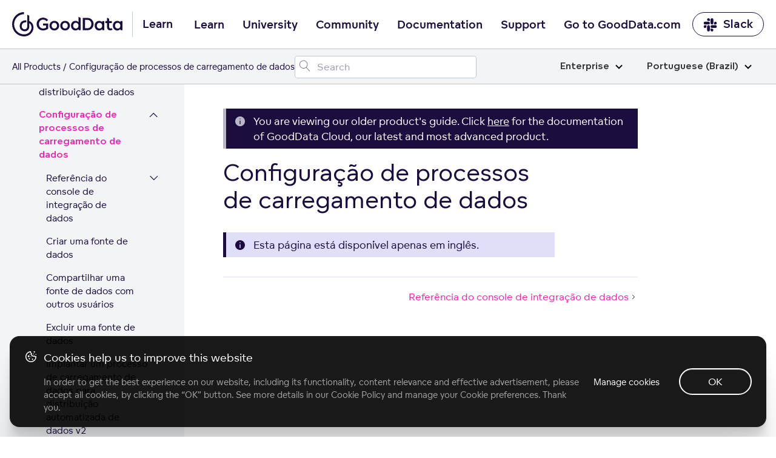

--- FILE ---
content_type: text/html; charset=UTF-8
request_url: https://help.gooddata.com/doc/enterprise/pt_br/data-integration/data-preparation-and-distribution/setting-up-data-loading-processes/
body_size: 28186
content:
<!doctype html><html lang=pt class=no-js><head><meta charset=utf-8><meta name=viewport content="width=device-width,initial-scale=1,shrink-to-fit=no"><meta name=generator content="Hugo 0.81.0"><meta name=ROBOTS content="INDEX, FOLLOW"><link rel="shortcut icon" href=https://www.gooddata.com/favicon.ico><link rel=apple-touch-icon href=https://www.gooddata.com/apple-touch-icon.png sizes=180x180><title>Configuração de processos de carregamento de dados
| GoodData Platform
Enterprise</title><meta name=description content="GoodData documentation"><meta property="og:title" content="Configuração de processos de carregamento de dados"><meta property="og:description" content="GoodData documentation"><meta property="og:type" content="website"><meta property="og:url" content="/doc/enterprise/pt_br/data-integration/data-preparation-and-distribution/setting-up-data-loading-processes/"><meta property="og:image" content="/og/OG_doc.png"><meta property="og:site_name" content="GoodData Platform"><meta itemprop=name content="Configuração de processos de carregamento de dados"><meta itemprop=description content="GoodData documentation"><meta name=twitter:card content="summary_large_image"><meta name=twitter:image content="/og/OG_doc.png"><meta name=twitter:title content="Configuração de processos de carregamento de dados"><meta name=twitter:description content="GoodData documentation"><link rel=preload href=/scss/main.min.d1ddd87af27ce83152f24aa2e108cd6c01cb8d264da771226fcef6a622778cb1.css as=style><link href=/scss/main.min.d1ddd87af27ce83152f24aa2e108cd6c01cb8d264da771226fcef6a622778cb1.css rel=stylesheet integrity><link rel=stylesheet href=https://www.gooddata.com/learn-assets/css/Header.css><link rel=stylesheet href=https://www.gooddata.com/learn-assets/css/Footer.css><link rel=stylesheet type=text/css href="https://www.gooddata.com/learn-assets/css/CookiesBanner.css?v=1"><script>dataLayer=[]</script><script>(function(b,d,e,a,g){b[a]=b[a]||[],b[a].push({'gtm.start':(new Date).getTime(),event:'gtm.js'});var f=d.getElementsByTagName(e)[0],c=d.createElement(e),h=a!='dataLayer'?'&l='+a:'';c.async=!0,c.src='//www.googletagmanager.com/gtm.js?id='+g+h,f.parentNode.insertBefore(c,f)})(window,document,'script','dataLayer','GTM-5G49LK')</script><script src=https://code.jquery.com/jquery-3.5.1.min.js integrity="sha256-9/aliU8dGd2tb6OSsuzixeV4y/faTqgFtohetphbbj0=" crossorigin=anonymous></script><link rel=stylesheet href=/css/prism.css><meta name=addsearch-custom-field content="version=none"><link rel=canonical href=/doc/enterprise/pt_br/data-integration/data-preparation-and-distribution/setting-up-data-loading-processes/></head><body class="td-section docenterprise docs"><noscript><iframe src="//www.googletagmanager.com/ns.html?id=GTM-5G49LK" height=0 width=0 style=display:none;visibility:hidden></iframe></noscript><header><nav class="gd-docs-header-nav gd-docs-header-nav__first"><div class=gd-docs-header-nav__left><a class="gd-docs-header-nav__logo gd-header-nav__logo" href=/><svg width="182" height="40" viewBox="0 0 182 40" fill="none" xmlns="http://www.w3.org/2000/svg"><path d="M35.2037 25.0974C35.0897 20.1201 32.4034 16.1694 28.3023 14.6252V5.9625c-1.0356-.67706-2.1376-1.23682-3.288-1.66717V22.9319c0 3.6919-1.6745 5.3405-4.3655 5.3405-2.6198.0-4.8113-2.0239-4.8113-5.4084.0-3.7777 2.8787-6.0847 6.6481-6.0847C22.8347 16.7728 23.1902 16.7914 23.5393 16.8473v-3.298C23.1902 13.4878 22.841 13.4571 22.4856 13.4636c-5.5943.0-9.978 3.5074-9.978 9.4076.0 5.673 3.9562 8.6999 8.3644 8.6999 2.0894.0 3.8961-.726400000000002 5.143-1.9754 1.2462-1.2489 2.3008-3.052 2.3008-6.2205V18.2127c2.2762 1.1632 3.649 3.9807 3.6553 7.205C31.9593 31.4902 26.4489 36.622 19.9877 36.622 19.8373 36.622 19.7225 36.622 19.572 36.6155 15.14 36.6098 11.244 34.9726 8.08818 31.7426c-2.27064-2.3256-3.82399-5.2854-4.45024-8.5033-.62625-3.2243-.30719-6.5587.9271-9.5986C5.79379 10.6073 7.8768 8.01068 10.5504 6.18334 13.2241 4.356 16.368 3.38369 19.5831 3.38369V0c-2.5715.0-5.1184.516894-7.4912 1.51995C9.71912 2.523 7.55773 3.99927 5.73916 5.85168 2.06559 9.59857.0 14.6866.0 19.9907c0 5.3032 2.05926 10.3921 5.72649 14.1455C9.39373 37.8895 14.3736 40 19.5649 40H19.9806C21.5767 40 23.1664 39.7476 24.696 39.2615 24.7024 39.2615 24.7079 39.255 24.7143 39.255 26.9239 38.5537 28.9476 37.3597 30.6458 35.7605c2.9325-2.7689 4.5468-6.4293 4.5587-10.3242C35.2101 25.4234 35.2037 25.1038 35.2037 25.0974z" fill="#1c0d3f"/><path d="M40.4425 19.6372c0-5.5807 4.0235-10.07257 9.6724-10.50858C50.4079 9.10112 50.7008 9.10112 51.0206 9.10112 51.3136 9.10112 51.6334 9.10112 51.9002 9.12862 55.8169 9.42792 58.4018 11.633 59.3875 12.9669l-2.6111 2.1509c-1.1725-1.579-3.0109-2.777-5.755-2.8037-4.0496.0-6.8744 3.158-6.8744 7.2956.0 4.1651 2.824 7.3773 6.8744 7.3773C53.2066 26.9595 54.9119 26.3334 56.0837 25.4355v-3.539H50.8876V18.7927h8.686v8.2485c-1.6254 1.5515-4.4764 3.158-8.553 3.158C44.8658 30.1725 40.4425 25.4905 40.4425 19.6372zM116.479 29.7867V9.55978h6.901c2.452.0 4.584.3268 6.50200000000001 1.55152 2.798 1.7966 4.529 4.9546 4.529 8.5486.0 3.6207-1.732 6.7787-4.529 8.5753C127.964 29.4599 125.832 29.7867 123.38 29.7867h-6.901zm3.651-3.213h3.117C124.953 26.5737 126.391 26.4378 127.804 25.5116 129.589 24.3136 130.682 22.1085 130.682 19.6316 130.682 17.2089 129.589 15.0038 127.804 13.8058c-1.413-.9254-2.851-1.0888-4.583-1.0888H120.13V26.5737zM61.6257 22.2775c0-4.356 3.3838-7.895 7.99319999999999-7.895 4.6632.0 8.0201 3.539 8.0201 7.895s-3.3569 7.9217-8.0201 7.9217C64.9826 30.2 61.6257 26.661 61.6257 22.2775zM136.143 22.3269c0-4.356 2.904-7.895 7.35400000000001-7.895C145.895 14.4319 147.547 15.4665 148.453 16.6095H148.48L148.64 14.8671H151.971L151.998 29.8126H148.72L148.56 27.9343 148.507 27.9068C147.655 29.159 145.923 30.2478 143.551 30.2478 139.021 30.2494 136.143 26.6829 136.143 22.3269zM74.0683 22.3325c0-2.6953-1.7323-4.8462-4.4494-4.8462-2.66419999999999.0-4.4495 2.1509-4.4495 4.8462.0 2.6136 1.78530000000001 4.737 4.4495 4.737 2.7179.0 4.4494-2.1234 4.4494-4.737zM148.533 22.3269C148.533 19.6591 146.827 17.5357 144.109 17.5357c-2.61100000000002.0-4.423 2.1234-4.423 4.7912S141.498 27.1181 144.109 27.1181C146.828 27.1189 148.533 24.9947 148.533 22.3269zM157.485 27.8809C156.739 26.8738 156.526 25.6758 156.526 24.0968V17.89H153.808V14.8679H156.526V9.28717C156.633 9.31467 156.713 9.34136 156.819 9.39637 157.351 9.61397 157.911 9.83156 158.417 10.1042 158.977 10.4035 159.51 10.7028 160.043 11.0296v3.8383H164.546V17.89H160.043v5.9892C160.043 24.8596 160.176 25.6216 160.575 26.1118 160.948 26.6287 161.561 26.9288 162.334 26.9288 163.213 26.9288 163.906 26.6295 164.305 26.3302L165.611 28.8896C164.971 29.4065 163.559 30.0601 161.854 30.0601 160.07 30.0585 158.418 29.4057 157.485 27.8809zM79.3713 22.2775c0-4.356 3.35679999999999-7.895 7.9931-7.895 4.63629999999999.0 8.0201 3.539 8.0201 7.895S92.0007 30.1992 87.3644 30.1992C82.7012 30.2 79.3713 26.661 79.3713 22.2775zM91.8139 22.3325c0-2.6953-1.75840000000001-4.8462-4.4495-4.8462-2.691.0-4.4494 2.1509-4.4494 4.8462.0 2.6136 1.75839999999999 4.737 4.4494 4.737 2.69109999999999.0 4.4495-2.1234 4.4495-4.737zM166.145 22.3269c0-4.356 2.904-7.895 7.35399999999999-7.895C175.897 14.4319 177.549 15.4665 178.455 16.6095H178.482L178.642 14.8671H181.973L182 29.8126H178.722L178.562 27.9343 178.509 27.9068C177.657 29.159 175.925 30.2478 173.553 30.2478 169.023 30.2494 166.145 26.6829 166.145 22.3269zm12.39.0c0-2.6678-1.70499999999998-4.7912-4.423-4.7912-2.61099999999999.0-4.423 2.1234-4.423 4.7912S171.501 27.1181 174.112 27.1181C176.83 27.1189 178.535 24.9947 178.535 22.3269zM101.912 29.764C98.9013 28.7019 97.0899 25.7348 97.0899 22.2775c0-4.356 2.904-7.895 7.3541-7.895 2.398.0 4.05 1.0346 4.956 2.1776H109.427V7.78906l.506.19091C110.519 8.22507 111.079 8.47017 111.612 8.76947 112.064 9.01457 112.517 9.25967 112.944 9.55896V29.764H109.666L109.506 27.8857 109.453 27.8582C108.921 28.6202 108.068 29.328 106.948 29.764 106.229 30.0366 105.403 30.1992 104.497 30.1992 103.565 30.2 102.685 30.0366 101.912 29.764zM109.479 22.2775c0-2.6678-1.705-4.7912-4.423-4.7912-2.611.0-4.423 2.1234-4.423 4.7912s1.812 4.7912 4.423 4.7912C107.774 27.0695 109.479 24.9461 109.479 22.2775z" fill="#1c0d3f"/></svg></a><span class=gd-header-nav__logo-text>Learn</span></div><div class="gd-docs-header-nav__center gd-header"><input type=checkbox id=gd-header-mobile-menu-trigger-input name=gd-header-mobile-menu-trigger-input class="gd-header-mobile gd-header-mobile-menu-trigger-input">
<label for=gd-header-mobile-menu-trigger-input class="gd-header-mobile gd-header-mobile-menu-trigger"><span></span></label><ul class="gd-docs-header-nav__menu gd-header-links"><li class="gd-docs-header-nav__menuitem gd-header-link-item"><a href=https://www.gooddata.com/learn/ class="gd-docs-header-nav__menulink gd-header-link">Learn</a></li><li class="gd-docs-header-nav__menuitem gd-header-link-item"><a href=https://university.gooddata.com/ class="gd-docs-header-nav__menulink gd-header-link">University</a></li><li class="gd-docs-header-nav__menuitem gd-header-link-item"><a href=https://community.gooddata.com/ class="gd-docs-header-nav__menulink gd-header-link">Community</a></li><li class="gd-docs-header-nav__menuitem gd-header-link-item"><a href=/ class="gd-docs-header-nav__menulink gd-header-link">Documentation</a></li><li class="gd-docs-header-nav__menuitem gd-header-link-item"><a href=https://support.gooddata.com/hc/en-us class="gd-docs-header-nav__menulink gd-header-link">Support</a></li><li class="gd-docs-header-nav__menuitem gd-header-link-item"><a href=https://www.gooddata.com/ class="gd-docs-header-nav__menulink gd-header-link">Go to GoodData.com</a></li></ul></div><div class=gd-docs-header-nav__right><a href=https://www.gooddata.com/slack/ class="gd-docs-header-nav__cta gd-docs-header-nav__slack"><svg width="23" height="23" viewBox="0 0 23 23" fill="none" xmlns="http://www.w3.org/2000/svg"><g clip-path="url(#clip0_734_9543)"><path d="M5.20607 14.8044c0 1.2645-1.02203 2.2866-2.28657 2.2866S.632935 16.0689.632935 14.8044c0-1.2646 1.022025-2.2866 2.286565-2.2866H5.20607v2.2866zm1.14328.0c0-1.2646 1.02203-2.2866 2.28657-2.2866s2.28658 1.022 2.28658 2.2866v5.7164c0 1.2645-1.02204 2.2866-2.28658 2.2866s-2.28657-1.0221-2.28657-2.2866V14.8044z" fill="#1c0d3f"/><path d="M8.63566 5.62331c-1.26454.0-2.28656-1.02203-2.28656-2.28657s1.02202-2.28657 2.28656-2.28657c1.26455.0 2.28654 1.02203 2.28654 2.28657V5.62331H8.63566zm0 1.1606c1.26455.0 2.28654 1.02203 2.28654 2.28657.0 1.26452-1.02199 2.28652-2.28654 2.28652H2.90192c-1.26454.0-2.286564-1.022-2.286564-2.28652.0-1.26454 1.022024-2.28657 2.286564-2.28657H8.63566z" fill="#1c0d3f"/><path d="M17.8025 9.07048c0-1.26454 1.022-2.28657 2.2865-2.28657 1.2646.0 2.2866 1.02203 2.2866 2.28657.0 1.26452-1.022 2.28652-2.2866 2.28652H17.8025V9.07048zm-1.1433.0c0 1.26452-1.022 2.28652-2.2866 2.28652-1.2645.0-2.2865-1.022-2.2865-2.28652V3.33674c0-1.26454 1.022-2.28657 2.2865-2.28657 1.2646.0 2.2866 1.02203 2.2866 2.28657V9.07048z" fill="#1c0d3f"/><path d="M14.3726 18.2344c1.2646.0 2.2866 1.022 2.2866 2.2865.0 1.2646-1.022 2.2866-2.2866 2.2866-1.2645.0-2.2865-1.022-2.2865-2.2866V18.2344h2.2865zm0-1.1433c-1.2645.0-2.2865-1.022-2.2865-2.2866.0-1.2645 1.022-2.2866 2.2865-2.2866h5.7338c1.2645.0 2.2865 1.0221 2.2865 2.2866.0 1.2646-1.022 2.2866-2.2865 2.2866H14.3726z" fill="#1c0d3f"/></g><defs><clipPath id="clip0_734_9543"><rect width="21.9995" height="21.9995" fill="#fff" transform="translate(0.496216 0.946411)"/></clipPath></defs></svg>Slack</a></div></nav><nav class="gd-docs-header-nav gd-docs-header-nav__second"><div class=gd-docs-header-nav__left><ul class=gd-breadcrumb><li class=gd-breadcrumb-item><a href=https://www.gooddata.com/docs>All Products</a></li><li class=gd-breadcrumb-item>Configuração de processos de carregamento de dados</li></ul></div><div class=gd-docs-header-nav__center><div id=adds-container class=gd-docs-header-nav__search></div></div><div class=gd-docs-header-nav__right></div><div class="gd-docs-dropdown gd-docs-edition-switch"><input type=checkbox id=gd-docs-edition-switch-trigger class=gd-docs-dropdown-trigger>
<label class=gd-docs-dropdown-button for=gd-docs-edition-switch-trigger>Enterprise<svg xmlns="http://www.w3.org/2000/svg" viewBox="0 0 12 8"><path d="m1 1.5 5 5 5-5" stroke="#000" stroke-width="2" fill="none" fill-rule="evenodd"/></svg></label><ul class=gd-docs-dropdown-list><li class=gd-docs-dropdown-list-item><a href=/doc/enterprise/pt_br/data-integration/data-preparation-and-distribution/setting-up-data-loading-processes/ class=gd-docs-dropdown-list-item-link>Enterprise</a></li><li class=gd-docs-dropdown-list-item><a href=/doc/growth/pt_br/data-integration/data-preparation-and-distribution/setting-up-data-loading-processes/ class=gd-docs-dropdown-list-item-link>Growth</a></li></ul></div><div class="gd-docs-dropdown gd-docs-language-switch"><input type=checkbox id=gd-docs-language-switch-trigger class=gd-docs-dropdown-trigger>
<label class=gd-docs-dropdown-button for=gd-docs-language-switch-trigger>Portuguese (Brazil)<svg xmlns="http://www.w3.org/2000/svg" viewBox="0 0 12 8"><path d="m1 1.5 5 5 5-5" stroke="#000" stroke-width="2" fill="none" fill-rule="evenodd"/></svg></label><ul class=gd-docs-dropdown-list><li class=gd-docs-dropdown-list-item><a href=/doc/enterprise/en/data-integration/data-preparation-and-distribution/setting-up-data-loading-processes/ class=gd-docs-dropdown-list-item-link>English</a></li><li class=gd-docs-dropdown-list-item><a href=/doc/enterprise/fr/data-integration/data-preparation-and-distribution/setting-up-data-loading-processes/ class=gd-docs-dropdown-list-item-link>French</a></li><li class=gd-docs-dropdown-list-item><a href=/doc/enterprise/de/data-integration/data-preparation-and-distribution/setting-up-data-loading-processes/ class=gd-docs-dropdown-list-item-link>German</a></li><li class=gd-docs-dropdown-list-item><a href=/doc/enterprise/ja_jp/data-integration/data-preparation-and-distribution/setting-up-data-loading-processes/ class=gd-docs-dropdown-list-item-link>Japanese (Japan)</a></li><li class=gd-docs-dropdown-list-item><a href=/doc/enterprise/pt_br/data-integration/data-preparation-and-distribution/setting-up-data-loading-processes/ class=gd-docs-dropdown-list-item-link>Portuguese (Brazil)</a></li><li class=gd-docs-dropdown-list-item><a href=/doc/enterprise/es/data-integration/data-preparation-and-distribution/setting-up-data-loading-processes/ class=gd-docs-dropdown-list-item-link>Spanish</a></li></ul></div></nav></header><div class="container-fluid td-outer"><div class=td-main><ul class=gd-breadcrumb><li class=gd-breadcrumb-item><a href=https://www.gooddata.com/docs>All Products</a></li><li class=gd-breadcrumb-item>Configuração de processos de carregamento de dados</li></ul><div class="row flex-xl-nowrap"><div class="col-12 col-lg-4 col-xl-3 td-sidebar d-print-none"><input type=checkbox id=gd-docs-menu__mobile-trigger class=gd-docs-menu__mobile-trigger>
<label for=gd-docs-menu__mobile-trigger class=gd-docs-menu__mobile-icon></label><div class=gd-docs-menu__mobile-bg></div><nav class="gd-docs-menu init"><ul class="gd-docs-menu-section gd-docs-menu-section__root"><li class=gd-docs-menu-page><div class=gd-docs-menu-page__title><a href=/doc/enterprise/pt_br/ class=gd-docs-menu-page__link>Home</a></div></li></ul><ul class=gd-docs-menu-section><li class=gd-docs-menu-page><input type=checkbox id=gd-docs-menu-page__doc_enterprise_pt_br_find-documentation-for-your-gooddata-plan class=gd-docs-menu-page__toggle><div class=gd-docs-menu-page__title><a href=/doc/enterprise/pt_br/find-documentation-for-your-gooddata-plan/ class=gd-docs-menu-page__link>Encontrar documentação para seu plano GoodData</a>
<label for=gd-docs-menu-page__doc_enterprise_pt_br_find-documentation-for-your-gooddata-plan class=gd-docs-menu-page__chevron><svg width="21" height="25" fill="none" xmlns="http://www.w3.org/2000/svg"><path d="M4 15.4956c0 .0423.00635.0846.01904.127.01693.038.04232.074.07617.1079.06348.0634.13965.0952.22852.0952s.16504-.0318.22852-.0952l5.62405-5.6241 5.6176 5.6241c.0635.0634.1397.0952.2286.0952.0931.0.1713-.0318.2348-.0952.0635-.0635.0952-.1397.0952-.2285.0-.0931-.0317-.1714-.0952-.2349l-5.8525-5.8462c-.0635-.06348-.1397-.09522-.2285-.09522-.0889.0-.1651.03174-.22855.09522l-5.85254 5.8462c-.03385.0338-.05924.0719-.07617.1142-.01269.0381-.01904.0762-.01904.1143z" fill="#1c0d3f"/><path d="m4.01904 15.6226-.23945.0718.00456.0152.00644.0145.22845-.1015zm.07617.1079.17678-.1768-.17678.1768zm6.08109-5.6241.1768-.17663-.1767-.17698-.17691.17688.17681.17673zm5.6176 5.6241-.1768.1766 1e-4 1e-4.1767-.1767zm.4634-.4634.1768-.1768-1e-4-1e-4-.1767.1769zm-5.8525-5.8462-.1768.17678 1e-4 9e-5.1767-.17687zm-.45705.0.17665.17687 1e-4-9e-5-.17675-.17678zm-5.85254 5.8462-.17668-.1769-9e-5 1e-4.17677.1768zm-.07617.1142-.23212-.0928-.00272.0068-.00233.007.23717.079zm-.26904.1143c0 .0677.01021.1342.02959.1988l.47891-.1437c-.00601-.02-.0085-.0382-.0085-.0551h-.5zm.04059.2285c.0311.07.07548.1308.12785.1831l.35355-.3535c-.01534-.0154-.02174-.0265-.02449-.0327l-.45691.2031zm.12785.1831c.10982.1099.24937.1685.40529.1685v-.5c-.02181.0-.03461-.0049-.05174-.022l-.35355.3535zm.40529.1685c.15592.0.29547-.0586.40529-.1685l-.35355-.3535c-.01713.0171-.02993.022-.05174.022v.5zm.40529-.1685 5.62398-5.624-.35351-.35353-5.62402 5.62403.35355.3535zm5.27037-5.6241 5.61771 5.624.3537-.3533-5.6177-5.62403-.35371.35333zm5.61781 5.6241c.1098.1099.2493.1685.4053.1685v-.5c-.0218.0-.0347-.0049-.0518-.022l-.3535.3535zm.4053.1685c.1566.0.2993-.0562.4116-.1685l-.3536-.3535c-.0146.0147-.0285.022-.058.022v.5zm.4116-.1685c.1098-.1098.1684-.2493.1684-.4052h-.5c0 .0218-.0048.0346-.022.0517l.3536.3535zm.1684-.4052c0-.1567-.0561-.2994-.1684-.4117l-.3536.3536c.0147.0147.022.0285.022.0581h.5zm-.1685-.4118-5.8525-5.84617-.3534.35374 5.8525 5.84623.3534-.3538zm-5.8524-5.84608c-.1099-.10982-.2494-.16844-.4053-.16844v.5c.0218.0.0346.00487.0517.022l.3536-.35356zm-.4053-.16844c-.156.0-.2955.05862-.40532.16844l.35352.35356c.0172-.01713.03-.022.0518-.022v-.5zm-.40523.16835L3.91853 15.0902l.35337.3538 5.8525-5.84623-.35333-.35374zM3.91844 15.0903c-.05657.0566-.10138.1229-.13152.1982l.46424.1857c.00372-.0093.00969-.0192.02083-.0303l-.35355-.3536zm-.13657.212c-.02073.0622-.03187.1269-.03187.1933h.5c0-.0098.00155-.0212.00621-.0352l-.47434-.1581z" fill="#1c0d3f"/></svg></label></div><ul class=gd-docs-menu-section><li class=gd-docs-menu-page><div class=gd-docs-menu-page__title><a href=/doc/enterprise/pt_br/find-documentation-for-your-gooddata-plan/gooddata-pricing-plans-add-ons/ class=gd-docs-menu-page__link>Complementos dos planos de preços do GoodData</a></div></li></ul></li><li class=gd-docs-menu-page><input type=checkbox id=gd-docs-menu-page__doc_enterprise_pt_br_how-to-get-started-with-gooddata class=gd-docs-menu-page__toggle><div class=gd-docs-menu-page__title><a href=/doc/enterprise/pt_br/how-to-get-started-with-gooddata/ class=gd-docs-menu-page__link>Como aprender a usar o GoodData</a>
<label for=gd-docs-menu-page__doc_enterprise_pt_br_how-to-get-started-with-gooddata class=gd-docs-menu-page__chevron><svg width="21" height="25" fill="none" xmlns="http://www.w3.org/2000/svg"><path d="M4 15.4956c0 .0423.00635.0846.01904.127.01693.038.04232.074.07617.1079.06348.0634.13965.0952.22852.0952s.16504-.0318.22852-.0952l5.62405-5.6241 5.6176 5.6241c.0635.0634.1397.0952.2286.0952.0931.0.1713-.0318.2348-.0952.0635-.0635.0952-.1397.0952-.2285.0-.0931-.0317-.1714-.0952-.2349l-5.8525-5.8462c-.0635-.06348-.1397-.09522-.2285-.09522-.0889.0-.1651.03174-.22855.09522l-5.85254 5.8462c-.03385.0338-.05924.0719-.07617.1142-.01269.0381-.01904.0762-.01904.1143z" fill="#1c0d3f"/><path d="m4.01904 15.6226-.23945.0718.00456.0152.00644.0145.22845-.1015zm.07617.1079.17678-.1768-.17678.1768zm6.08109-5.6241.1768-.17663-.1767-.17698-.17691.17688.17681.17673zm5.6176 5.6241-.1768.1766 1e-4 1e-4.1767-.1767zm.4634-.4634.1768-.1768-1e-4-1e-4-.1767.1769zm-5.8525-5.8462-.1768.17678 1e-4 9e-5.1767-.17687zm-.45705.0.17665.17687 1e-4-9e-5-.17675-.17678zm-5.85254 5.8462-.17668-.1769-9e-5 1e-4.17677.1768zm-.07617.1142-.23212-.0928-.00272.0068-.00233.007.23717.079zm-.26904.1143c0 .0677.01021.1342.02959.1988l.47891-.1437c-.00601-.02-.0085-.0382-.0085-.0551h-.5zm.04059.2285c.0311.07.07548.1308.12785.1831l.35355-.3535c-.01534-.0154-.02174-.0265-.02449-.0327l-.45691.2031zm.12785.1831c.10982.1099.24937.1685.40529.1685v-.5c-.02181.0-.03461-.0049-.05174-.022l-.35355.3535zm.40529.1685c.15592.0.29547-.0586.40529-.1685l-.35355-.3535c-.01713.0171-.02993.022-.05174.022v.5zm.40529-.1685 5.62398-5.624-.35351-.35353-5.62402 5.62403.35355.3535zm5.27037-5.6241 5.61771 5.624.3537-.3533-5.6177-5.62403-.35371.35333zm5.61781 5.6241c.1098.1099.2493.1685.4053.1685v-.5c-.0218.0-.0347-.0049-.0518-.022l-.3535.3535zm.4053.1685c.1566.0.2993-.0562.4116-.1685l-.3536-.3535c-.0146.0147-.0285.022-.058.022v.5zm.4116-.1685c.1098-.1098.1684-.2493.1684-.4052h-.5c0 .0218-.0048.0346-.022.0517l.3536.3535zm.1684-.4052c0-.1567-.0561-.2994-.1684-.4117l-.3536.3536c.0147.0147.022.0285.022.0581h.5zm-.1685-.4118-5.8525-5.84617-.3534.35374 5.8525 5.84623.3534-.3538zm-5.8524-5.84608c-.1099-.10982-.2494-.16844-.4053-.16844v.5c.0218.0.0346.00487.0517.022l.3536-.35356zm-.4053-.16844c-.156.0-.2955.05862-.40532.16844l.35352.35356c.0172-.01713.03-.022.0518-.022v-.5zm-.40523.16835L3.91853 15.0902l.35337.3538 5.8525-5.84623-.35333-.35374zM3.91844 15.0903c-.05657.0566-.10138.1229-.13152.1982l.46424.1857c.00372-.0093.00969-.0192.02083-.0303l-.35355-.3536zm-.13657.212c-.02073.0622-.03187.1269-.03187.1933h.5c0-.0098.00155-.0212.00621-.0352l-.47434-.1581z" fill="#1c0d3f"/></svg></label></div><ul class=gd-docs-menu-section><li class=gd-docs-menu-page><div class=gd-docs-menu-page__title><a href=/doc/enterprise/pt_br/how-to-get-started-with-gooddata/system-requirements-and-supported-browsers/ class=gd-docs-menu-page__link>Requisitos do sistema e navegadores suportados</a></div></li><li class=gd-docs-menu-page><input type=checkbox id=gd-docs-menu-page__doc_enterprise_pt_br_how-to-get-started-with-gooddata_learn-the-platform-essentials class=gd-docs-menu-page__toggle><div class=gd-docs-menu-page__title><a href=/doc/enterprise/pt_br/how-to-get-started-with-gooddata/learn-the-platform-essentials/ class=gd-docs-menu-page__link>Learn the Platform Essentials</a>
<label for=gd-docs-menu-page__doc_enterprise_pt_br_how-to-get-started-with-gooddata_learn-the-platform-essentials class=gd-docs-menu-page__chevron><svg width="21" height="25" fill="none" xmlns="http://www.w3.org/2000/svg"><path d="M4 15.4956c0 .0423.00635.0846.01904.127.01693.038.04232.074.07617.1079.06348.0634.13965.0952.22852.0952s.16504-.0318.22852-.0952l5.62405-5.6241 5.6176 5.6241c.0635.0634.1397.0952.2286.0952.0931.0.1713-.0318.2348-.0952.0635-.0635.0952-.1397.0952-.2285.0-.0931-.0317-.1714-.0952-.2349l-5.8525-5.8462c-.0635-.06348-.1397-.09522-.2285-.09522-.0889.0-.1651.03174-.22855.09522l-5.85254 5.8462c-.03385.0338-.05924.0719-.07617.1142-.01269.0381-.01904.0762-.01904.1143z" fill="#1c0d3f"/><path d="m4.01904 15.6226-.23945.0718.00456.0152.00644.0145.22845-.1015zm.07617.1079.17678-.1768-.17678.1768zm6.08109-5.6241.1768-.17663-.1767-.17698-.17691.17688.17681.17673zm5.6176 5.6241-.1768.1766 1e-4 1e-4.1767-.1767zm.4634-.4634.1768-.1768-1e-4-1e-4-.1767.1769zm-5.8525-5.8462-.1768.17678 1e-4 9e-5.1767-.17687zm-.45705.0.17665.17687 1e-4-9e-5-.17675-.17678zm-5.85254 5.8462-.17668-.1769-9e-5 1e-4.17677.1768zm-.07617.1142-.23212-.0928-.00272.0068-.00233.007.23717.079zm-.26904.1143c0 .0677.01021.1342.02959.1988l.47891-.1437c-.00601-.02-.0085-.0382-.0085-.0551h-.5zm.04059.2285c.0311.07.07548.1308.12785.1831l.35355-.3535c-.01534-.0154-.02174-.0265-.02449-.0327l-.45691.2031zm.12785.1831c.10982.1099.24937.1685.40529.1685v-.5c-.02181.0-.03461-.0049-.05174-.022l-.35355.3535zm.40529.1685c.15592.0.29547-.0586.40529-.1685l-.35355-.3535c-.01713.0171-.02993.022-.05174.022v.5zm.40529-.1685 5.62398-5.624-.35351-.35353-5.62402 5.62403.35355.3535zm5.27037-5.6241 5.61771 5.624.3537-.3533-5.6177-5.62403-.35371.35333zm5.61781 5.6241c.1098.1099.2493.1685.4053.1685v-.5c-.0218.0-.0347-.0049-.0518-.022l-.3535.3535zm.4053.1685c.1566.0.2993-.0562.4116-.1685l-.3536-.3535c-.0146.0147-.0285.022-.058.022v.5zm.4116-.1685c.1098-.1098.1684-.2493.1684-.4052h-.5c0 .0218-.0048.0346-.022.0517l.3536.3535zm.1684-.4052c0-.1567-.0561-.2994-.1684-.4117l-.3536.3536c.0147.0147.022.0285.022.0581h.5zm-.1685-.4118-5.8525-5.84617-.3534.35374 5.8525 5.84623.3534-.3538zm-5.8524-5.84608c-.1099-.10982-.2494-.16844-.4053-.16844v.5c.0218.0.0346.00487.0517.022l.3536-.35356zm-.4053-.16844c-.156.0-.2955.05862-.40532.16844l.35352.35356c.0172-.01713.03-.022.0518-.022v-.5zm-.40523.16835L3.91853 15.0902l.35337.3538 5.8525-5.84623-.35333-.35374zM3.91844 15.0903c-.05657.0566-.10138.1229-.13152.1982l.46424.1857c.00372-.0093.00969-.0192.02083-.0303l-.35355-.3536zm-.13657.212c-.02073.0622-.03187.1269-.03187.1933h.5c0-.0098.00155-.0212.00621-.0352l-.47434-.1581z" fill="#1c0d3f"/></svg></label></div><ul class=gd-docs-menu-section><li class=gd-docs-menu-page><div class=gd-docs-menu-page__title><a href=/doc/enterprise/pt_br/how-to-get-started-with-gooddata/learn-the-platform-essentials/gooddata-portal/ class=gd-docs-menu-page__link>Portal GoodData</a></div></li><li class=gd-docs-menu-page><div class=gd-docs-menu-page__title><a href=/doc/enterprise/pt_br/how-to-get-started-with-gooddata/learn-the-platform-essentials/essential-terms-and-concepts/ class=gd-docs-menu-page__link>Essential Terms and Concepts</a></div></li></ul></li><li class=gd-docs-menu-page><input type=checkbox id=gd-docs-menu-page__doc_enterprise_pt_br_how-to-get-started-with-gooddata_work-with-workspaces class=gd-docs-menu-page__toggle><div class=gd-docs-menu-page__title><a href=/doc/enterprise/pt_br/how-to-get-started-with-gooddata/work-with-workspaces/ class=gd-docs-menu-page__link>Work with Workspaces</a>
<label for=gd-docs-menu-page__doc_enterprise_pt_br_how-to-get-started-with-gooddata_work-with-workspaces class=gd-docs-menu-page__chevron><svg width="21" height="25" fill="none" xmlns="http://www.w3.org/2000/svg"><path d="M4 15.4956c0 .0423.00635.0846.01904.127.01693.038.04232.074.07617.1079.06348.0634.13965.0952.22852.0952s.16504-.0318.22852-.0952l5.62405-5.6241 5.6176 5.6241c.0635.0634.1397.0952.2286.0952.0931.0.1713-.0318.2348-.0952.0635-.0635.0952-.1397.0952-.2285.0-.0931-.0317-.1714-.0952-.2349l-5.8525-5.8462c-.0635-.06348-.1397-.09522-.2285-.09522-.0889.0-.1651.03174-.22855.09522l-5.85254 5.8462c-.03385.0338-.05924.0719-.07617.1142-.01269.0381-.01904.0762-.01904.1143z" fill="#1c0d3f"/><path d="m4.01904 15.6226-.23945.0718.00456.0152.00644.0145.22845-.1015zm.07617.1079.17678-.1768-.17678.1768zm6.08109-5.6241.1768-.17663-.1767-.17698-.17691.17688.17681.17673zm5.6176 5.6241-.1768.1766 1e-4 1e-4.1767-.1767zm.4634-.4634.1768-.1768-1e-4-1e-4-.1767.1769zm-5.8525-5.8462-.1768.17678 1e-4 9e-5.1767-.17687zm-.45705.0.17665.17687 1e-4-9e-5-.17675-.17678zm-5.85254 5.8462-.17668-.1769-9e-5 1e-4.17677.1768zm-.07617.1142-.23212-.0928-.00272.0068-.00233.007.23717.079zm-.26904.1143c0 .0677.01021.1342.02959.1988l.47891-.1437c-.00601-.02-.0085-.0382-.0085-.0551h-.5zm.04059.2285c.0311.07.07548.1308.12785.1831l.35355-.3535c-.01534-.0154-.02174-.0265-.02449-.0327l-.45691.2031zm.12785.1831c.10982.1099.24937.1685.40529.1685v-.5c-.02181.0-.03461-.0049-.05174-.022l-.35355.3535zm.40529.1685c.15592.0.29547-.0586.40529-.1685l-.35355-.3535c-.01713.0171-.02993.022-.05174.022v.5zm.40529-.1685 5.62398-5.624-.35351-.35353-5.62402 5.62403.35355.3535zm5.27037-5.6241 5.61771 5.624.3537-.3533-5.6177-5.62403-.35371.35333zm5.61781 5.6241c.1098.1099.2493.1685.4053.1685v-.5c-.0218.0-.0347-.0049-.0518-.022l-.3535.3535zm.4053.1685c.1566.0.2993-.0562.4116-.1685l-.3536-.3535c-.0146.0147-.0285.022-.058.022v.5zm.4116-.1685c.1098-.1098.1684-.2493.1684-.4052h-.5c0 .0218-.0048.0346-.022.0517l.3536.3535zm.1684-.4052c0-.1567-.0561-.2994-.1684-.4117l-.3536.3536c.0147.0147.022.0285.022.0581h.5zm-.1685-.4118-5.8525-5.84617-.3534.35374 5.8525 5.84623.3534-.3538zm-5.8524-5.84608c-.1099-.10982-.2494-.16844-.4053-.16844v.5c.0218.0.0346.00487.0517.022l.3536-.35356zm-.4053-.16844c-.156.0-.2955.05862-.40532.16844l.35352.35356c.0172-.01713.03-.022.0518-.022v-.5zm-.40523.16835L3.91853 15.0902l.35337.3538 5.8525-5.84623-.35333-.35374zM3.91844 15.0903c-.05657.0566-.10138.1229-.13152.1982l.46424.1857c.00372-.0093.00969-.0192.02083-.0303l-.35355-.3536zm-.13657.212c-.02073.0622-.03187.1269-.03187.1933h.5c0-.0098.00155-.0212.00621-.0352l-.47434-.1581z" fill="#1c0d3f"/></svg></label></div><ul class=gd-docs-menu-section><li class=gd-docs-menu-page><div class=gd-docs-menu-page__title><a href=/doc/enterprise/pt_br/how-to-get-started-with-gooddata/work-with-workspaces/gooddata-demo-workspace/ class=gd-docs-menu-page__link>GoodData Demo Workspace</a></div></li><li class=gd-docs-menu-page><div class=gd-docs-menu-page__title><a href=/doc/enterprise/pt_br/how-to-get-started-with-gooddata/work-with-workspaces/create-workspaces/ class=gd-docs-menu-page__link>Create Workspaces</a></div></li></ul></li><li class=gd-docs-menu-page><input type=checkbox id=gd-docs-menu-page__doc_enterprise_pt_br_how-to-get-started-with-gooddata_load-data class=gd-docs-menu-page__toggle><div class=gd-docs-menu-page__title><a href=/doc/enterprise/pt_br/how-to-get-started-with-gooddata/load-data/ class=gd-docs-menu-page__link>Load Data</a>
<label for=gd-docs-menu-page__doc_enterprise_pt_br_how-to-get-started-with-gooddata_load-data class=gd-docs-menu-page__chevron><svg width="21" height="25" fill="none" xmlns="http://www.w3.org/2000/svg"><path d="M4 15.4956c0 .0423.00635.0846.01904.127.01693.038.04232.074.07617.1079.06348.0634.13965.0952.22852.0952s.16504-.0318.22852-.0952l5.62405-5.6241 5.6176 5.6241c.0635.0634.1397.0952.2286.0952.0931.0.1713-.0318.2348-.0952.0635-.0635.0952-.1397.0952-.2285.0-.0931-.0317-.1714-.0952-.2349l-5.8525-5.8462c-.0635-.06348-.1397-.09522-.2285-.09522-.0889.0-.1651.03174-.22855.09522l-5.85254 5.8462c-.03385.0338-.05924.0719-.07617.1142-.01269.0381-.01904.0762-.01904.1143z" fill="#1c0d3f"/><path d="m4.01904 15.6226-.23945.0718.00456.0152.00644.0145.22845-.1015zm.07617.1079.17678-.1768-.17678.1768zm6.08109-5.6241.1768-.17663-.1767-.17698-.17691.17688.17681.17673zm5.6176 5.6241-.1768.1766 1e-4 1e-4.1767-.1767zm.4634-.4634.1768-.1768-1e-4-1e-4-.1767.1769zm-5.8525-5.8462-.1768.17678 1e-4 9e-5.1767-.17687zm-.45705.0.17665.17687 1e-4-9e-5-.17675-.17678zm-5.85254 5.8462-.17668-.1769-9e-5 1e-4.17677.1768zm-.07617.1142-.23212-.0928-.00272.0068-.00233.007.23717.079zm-.26904.1143c0 .0677.01021.1342.02959.1988l.47891-.1437c-.00601-.02-.0085-.0382-.0085-.0551h-.5zm.04059.2285c.0311.07.07548.1308.12785.1831l.35355-.3535c-.01534-.0154-.02174-.0265-.02449-.0327l-.45691.2031zm.12785.1831c.10982.1099.24937.1685.40529.1685v-.5c-.02181.0-.03461-.0049-.05174-.022l-.35355.3535zm.40529.1685c.15592.0.29547-.0586.40529-.1685l-.35355-.3535c-.01713.0171-.02993.022-.05174.022v.5zm.40529-.1685 5.62398-5.624-.35351-.35353-5.62402 5.62403.35355.3535zm5.27037-5.6241 5.61771 5.624.3537-.3533-5.6177-5.62403-.35371.35333zm5.61781 5.6241c.1098.1099.2493.1685.4053.1685v-.5c-.0218.0-.0347-.0049-.0518-.022l-.3535.3535zm.4053.1685c.1566.0.2993-.0562.4116-.1685l-.3536-.3535c-.0146.0147-.0285.022-.058.022v.5zm.4116-.1685c.1098-.1098.1684-.2493.1684-.4052h-.5c0 .0218-.0048.0346-.022.0517l.3536.3535zm.1684-.4052c0-.1567-.0561-.2994-.1684-.4117l-.3536.3536c.0147.0147.022.0285.022.0581h.5zm-.1685-.4118-5.8525-5.84617-.3534.35374 5.8525 5.84623.3534-.3538zm-5.8524-5.84608c-.1099-.10982-.2494-.16844-.4053-.16844v.5c.0218.0.0346.00487.0517.022l.3536-.35356zm-.4053-.16844c-.156.0-.2955.05862-.40532.16844l.35352.35356c.0172-.01713.03-.022.0518-.022v-.5zm-.40523.16835L3.91853 15.0902l.35337.3538 5.8525-5.84623-.35333-.35374zM3.91844 15.0903c-.05657.0566-.10138.1229-.13152.1982l.46424.1857c.00372-.0093.00969-.0192.02083-.0303l-.35355-.3536zm-.13657.212c-.02073.0622-.03187.1269-.03187.1933h.5c0-.0098.00155-.0212.00621-.0352l-.47434-.1581z" fill="#1c0d3f"/></svg></label></div><ul class=gd-docs-menu-section><li class=gd-docs-menu-page><div class=gd-docs-menu-page__title><a href=/doc/enterprise/pt_br/how-to-get-started-with-gooddata/load-data/import-csv-files-into-a-gooddata-workspace/ class=gd-docs-menu-page__link>Import CSV Files into a GoodData Workspace</a></div></li><li class=gd-docs-menu-page><input type=checkbox id=gd-docs-menu-page__doc_enterprise_pt_br_how-to-get-started-with-gooddata_load-data_integrate-a-data-source-into-a-gooddata-workspace class=gd-docs-menu-page__toggle><div class=gd-docs-menu-page__title><a href=/doc/enterprise/pt_br/how-to-get-started-with-gooddata/load-data/integrate-a-data-source-into-a-gooddata-workspace/ class=gd-docs-menu-page__link>Integrate a Data Source into a GoodData Workspace</a>
<label for=gd-docs-menu-page__doc_enterprise_pt_br_how-to-get-started-with-gooddata_load-data_integrate-a-data-source-into-a-gooddata-workspace class=gd-docs-menu-page__chevron><svg width="21" height="25" fill="none" xmlns="http://www.w3.org/2000/svg"><path d="M4 15.4956c0 .0423.00635.0846.01904.127.01693.038.04232.074.07617.1079.06348.0634.13965.0952.22852.0952s.16504-.0318.22852-.0952l5.62405-5.6241 5.6176 5.6241c.0635.0634.1397.0952.2286.0952.0931.0.1713-.0318.2348-.0952.0635-.0635.0952-.1397.0952-.2285.0-.0931-.0317-.1714-.0952-.2349l-5.8525-5.8462c-.0635-.06348-.1397-.09522-.2285-.09522-.0889.0-.1651.03174-.22855.09522l-5.85254 5.8462c-.03385.0338-.05924.0719-.07617.1142-.01269.0381-.01904.0762-.01904.1143z" fill="#1c0d3f"/><path d="m4.01904 15.6226-.23945.0718.00456.0152.00644.0145.22845-.1015zm.07617.1079.17678-.1768-.17678.1768zm6.08109-5.6241.1768-.17663-.1767-.17698-.17691.17688.17681.17673zm5.6176 5.6241-.1768.1766 1e-4 1e-4.1767-.1767zm.4634-.4634.1768-.1768-1e-4-1e-4-.1767.1769zm-5.8525-5.8462-.1768.17678 1e-4 9e-5.1767-.17687zm-.45705.0.17665.17687 1e-4-9e-5-.17675-.17678zm-5.85254 5.8462-.17668-.1769-9e-5 1e-4.17677.1768zm-.07617.1142-.23212-.0928-.00272.0068-.00233.007.23717.079zm-.26904.1143c0 .0677.01021.1342.02959.1988l.47891-.1437c-.00601-.02-.0085-.0382-.0085-.0551h-.5zm.04059.2285c.0311.07.07548.1308.12785.1831l.35355-.3535c-.01534-.0154-.02174-.0265-.02449-.0327l-.45691.2031zm.12785.1831c.10982.1099.24937.1685.40529.1685v-.5c-.02181.0-.03461-.0049-.05174-.022l-.35355.3535zm.40529.1685c.15592.0.29547-.0586.40529-.1685l-.35355-.3535c-.01713.0171-.02993.022-.05174.022v.5zm.40529-.1685 5.62398-5.624-.35351-.35353-5.62402 5.62403.35355.3535zm5.27037-5.6241 5.61771 5.624.3537-.3533-5.6177-5.62403-.35371.35333zm5.61781 5.6241c.1098.1099.2493.1685.4053.1685v-.5c-.0218.0-.0347-.0049-.0518-.022l-.3535.3535zm.4053.1685c.1566.0.2993-.0562.4116-.1685l-.3536-.3535c-.0146.0147-.0285.022-.058.022v.5zm.4116-.1685c.1098-.1098.1684-.2493.1684-.4052h-.5c0 .0218-.0048.0346-.022.0517l.3536.3535zm.1684-.4052c0-.1567-.0561-.2994-.1684-.4117l-.3536.3536c.0147.0147.022.0285.022.0581h.5zm-.1685-.4118-5.8525-5.84617-.3534.35374 5.8525 5.84623.3534-.3538zm-5.8524-5.84608c-.1099-.10982-.2494-.16844-.4053-.16844v.5c.0218.0.0346.00487.0517.022l.3536-.35356zm-.4053-.16844c-.156.0-.2955.05862-.40532.16844l.35352.35356c.0172-.01713.03-.022.0518-.022v-.5zm-.40523.16835L3.91853 15.0902l.35337.3538 5.8525-5.84623-.35333-.35374zM3.91844 15.0903c-.05657.0566-.10138.1229-.13152.1982l.46424.1857c.00372-.0093.00969-.0192.02083-.0303l-.35355-.3536zm-.13657.212c-.02073.0622-.03187.1269-.03187.1933h.5c0-.0098.00155-.0212.00621-.0352l-.47434-.1581z" fill="#1c0d3f"/></svg></label></div><ul class=gd-docs-menu-section><li class=gd-docs-menu-page><input type=checkbox id=gd-docs-menu-page__doc_enterprise_pt_br_how-to-get-started-with-gooddata_load-data_integrate-a-data-source-into-a-gooddata-workspace_integrate-a-data-source-for-a-data-warehouse class=gd-docs-menu-page__toggle><div class=gd-docs-menu-page__title><a href=/doc/enterprise/pt_br/how-to-get-started-with-gooddata/load-data/integrate-a-data-source-into-a-gooddata-workspace/integrate-a-data-source-for-a-data-warehouse/ class=gd-docs-menu-page__link>Integrate a Data Source for a Data Warehouse</a>
<label for=gd-docs-menu-page__doc_enterprise_pt_br_how-to-get-started-with-gooddata_load-data_integrate-a-data-source-into-a-gooddata-workspace_integrate-a-data-source-for-a-data-warehouse class=gd-docs-menu-page__chevron><svg width="21" height="25" fill="none" xmlns="http://www.w3.org/2000/svg"><path d="M4 15.4956c0 .0423.00635.0846.01904.127.01693.038.04232.074.07617.1079.06348.0634.13965.0952.22852.0952s.16504-.0318.22852-.0952l5.62405-5.6241 5.6176 5.6241c.0635.0634.1397.0952.2286.0952.0931.0.1713-.0318.2348-.0952.0635-.0635.0952-.1397.0952-.2285.0-.0931-.0317-.1714-.0952-.2349l-5.8525-5.8462c-.0635-.06348-.1397-.09522-.2285-.09522-.0889.0-.1651.03174-.22855.09522l-5.85254 5.8462c-.03385.0338-.05924.0719-.07617.1142-.01269.0381-.01904.0762-.01904.1143z" fill="#1c0d3f"/><path d="m4.01904 15.6226-.23945.0718.00456.0152.00644.0145.22845-.1015zm.07617.1079.17678-.1768-.17678.1768zm6.08109-5.6241.1768-.17663-.1767-.17698-.17691.17688.17681.17673zm5.6176 5.6241-.1768.1766 1e-4 1e-4.1767-.1767zm.4634-.4634.1768-.1768-1e-4-1e-4-.1767.1769zm-5.8525-5.8462-.1768.17678 1e-4 9e-5.1767-.17687zm-.45705.0.17665.17687 1e-4-9e-5-.17675-.17678zm-5.85254 5.8462-.17668-.1769-9e-5 1e-4.17677.1768zm-.07617.1142-.23212-.0928-.00272.0068-.00233.007.23717.079zm-.26904.1143c0 .0677.01021.1342.02959.1988l.47891-.1437c-.00601-.02-.0085-.0382-.0085-.0551h-.5zm.04059.2285c.0311.07.07548.1308.12785.1831l.35355-.3535c-.01534-.0154-.02174-.0265-.02449-.0327l-.45691.2031zm.12785.1831c.10982.1099.24937.1685.40529.1685v-.5c-.02181.0-.03461-.0049-.05174-.022l-.35355.3535zm.40529.1685c.15592.0.29547-.0586.40529-.1685l-.35355-.3535c-.01713.0171-.02993.022-.05174.022v.5zm.40529-.1685 5.62398-5.624-.35351-.35353-5.62402 5.62403.35355.3535zm5.27037-5.6241 5.61771 5.624.3537-.3533-5.6177-5.62403-.35371.35333zm5.61781 5.6241c.1098.1099.2493.1685.4053.1685v-.5c-.0218.0-.0347-.0049-.0518-.022l-.3535.3535zm.4053.1685c.1566.0.2993-.0562.4116-.1685l-.3536-.3535c-.0146.0147-.0285.022-.058.022v.5zm.4116-.1685c.1098-.1098.1684-.2493.1684-.4052h-.5c0 .0218-.0048.0346-.022.0517l.3536.3535zm.1684-.4052c0-.1567-.0561-.2994-.1684-.4117l-.3536.3536c.0147.0147.022.0285.022.0581h.5zm-.1685-.4118-5.8525-5.84617-.3534.35374 5.8525 5.84623.3534-.3538zm-5.8524-5.84608c-.1099-.10982-.2494-.16844-.4053-.16844v.5c.0218.0.0346.00487.0517.022l.3536-.35356zm-.4053-.16844c-.156.0-.2955.05862-.40532.16844l.35352.35356c.0172-.01713.03-.022.0518-.022v-.5zm-.40523.16835L3.91853 15.0902l.35337.3538 5.8525-5.84623-.35333-.35374zM3.91844 15.0903c-.05657.0566-.10138.1229-.13152.1982l.46424.1857c.00372-.0093.00969-.0192.02083-.0303l-.35355-.3536zm-.13657.212c-.02073.0622-.03187.1269-.03187.1933h.5c0-.0098.00155-.0212.00621-.0352l-.47434-.1581z" fill="#1c0d3f"/></svg></label></div><ul class=gd-docs-menu-section><li class=gd-docs-menu-page><div class=gd-docs-menu-page__title><a href=/doc/enterprise/pt_br/how-to-get-started-with-gooddata/load-data/integrate-a-data-source-into-a-gooddata-workspace/integrate-a-data-source-for-a-data-warehouse/import-sample-data-to-your-data-source/ class=gd-docs-menu-page__link>Import Sample Data to Your Data Source</a></div></li></ul></li><li class=gd-docs-menu-page><div class=gd-docs-menu-page__title><a href=/doc/enterprise/pt_br/how-to-get-started-with-gooddata/load-data/integrate-a-data-source-into-a-gooddata-workspace/integrate-a-data-source-for-an-object-file-storage/ class=gd-docs-menu-page__link>Integrate a Data Source for an Object File Storage</a></div></li></ul></li><li class=gd-docs-menu-page><div class=gd-docs-menu-page__title><a href=/doc/enterprise/pt_br/how-to-get-started-with-gooddata/load-data/create-a-relationship-between-datasets/ class=gd-docs-menu-page__link>Create a Relationship between Datasets</a></div></li><li class=gd-docs-menu-page><div class=gd-docs-menu-page__title><a href=/doc/enterprise/pt_br/how-to-get-started-with-gooddata/load-data/publish-your-logical-data-model/ class=gd-docs-menu-page__link>Publish your Logical Data Model</a></div></li><li class=gd-docs-menu-page><div class=gd-docs-menu-page__title><a href=/doc/enterprise/pt_br/how-to-get-started-with-gooddata/load-data/load-data-from-a-data-source-to-a-gooddata-workspace/ class=gd-docs-menu-page__link>Load Data from a Data Source to a GoodData Workspace</a></div></li></ul></li><li class=gd-docs-menu-page><input type=checkbox id=gd-docs-menu-page__doc_enterprise_pt_br_how-to-get-started-with-gooddata_create-metrics class=gd-docs-menu-page__toggle><div class=gd-docs-menu-page__title><a href=/doc/enterprise/pt_br/how-to-get-started-with-gooddata/create-metrics/ class=gd-docs-menu-page__link>Create Metrics</a>
<label for=gd-docs-menu-page__doc_enterprise_pt_br_how-to-get-started-with-gooddata_create-metrics class=gd-docs-menu-page__chevron><svg width="21" height="25" fill="none" xmlns="http://www.w3.org/2000/svg"><path d="M4 15.4956c0 .0423.00635.0846.01904.127.01693.038.04232.074.07617.1079.06348.0634.13965.0952.22852.0952s.16504-.0318.22852-.0952l5.62405-5.6241 5.6176 5.6241c.0635.0634.1397.0952.2286.0952.0931.0.1713-.0318.2348-.0952.0635-.0635.0952-.1397.0952-.2285.0-.0931-.0317-.1714-.0952-.2349l-5.8525-5.8462c-.0635-.06348-.1397-.09522-.2285-.09522-.0889.0-.1651.03174-.22855.09522l-5.85254 5.8462c-.03385.0338-.05924.0719-.07617.1142-.01269.0381-.01904.0762-.01904.1143z" fill="#1c0d3f"/><path d="m4.01904 15.6226-.23945.0718.00456.0152.00644.0145.22845-.1015zm.07617.1079.17678-.1768-.17678.1768zm6.08109-5.6241.1768-.17663-.1767-.17698-.17691.17688.17681.17673zm5.6176 5.6241-.1768.1766 1e-4 1e-4.1767-.1767zm.4634-.4634.1768-.1768-1e-4-1e-4-.1767.1769zm-5.8525-5.8462-.1768.17678 1e-4 9e-5.1767-.17687zm-.45705.0.17665.17687 1e-4-9e-5-.17675-.17678zm-5.85254 5.8462-.17668-.1769-9e-5 1e-4.17677.1768zm-.07617.1142-.23212-.0928-.00272.0068-.00233.007.23717.079zm-.26904.1143c0 .0677.01021.1342.02959.1988l.47891-.1437c-.00601-.02-.0085-.0382-.0085-.0551h-.5zm.04059.2285c.0311.07.07548.1308.12785.1831l.35355-.3535c-.01534-.0154-.02174-.0265-.02449-.0327l-.45691.2031zm.12785.1831c.10982.1099.24937.1685.40529.1685v-.5c-.02181.0-.03461-.0049-.05174-.022l-.35355.3535zm.40529.1685c.15592.0.29547-.0586.40529-.1685l-.35355-.3535c-.01713.0171-.02993.022-.05174.022v.5zm.40529-.1685 5.62398-5.624-.35351-.35353-5.62402 5.62403.35355.3535zm5.27037-5.6241 5.61771 5.624.3537-.3533-5.6177-5.62403-.35371.35333zm5.61781 5.6241c.1098.1099.2493.1685.4053.1685v-.5c-.0218.0-.0347-.0049-.0518-.022l-.3535.3535zm.4053.1685c.1566.0.2993-.0562.4116-.1685l-.3536-.3535c-.0146.0147-.0285.022-.058.022v.5zm.4116-.1685c.1098-.1098.1684-.2493.1684-.4052h-.5c0 .0218-.0048.0346-.022.0517l.3536.3535zm.1684-.4052c0-.1567-.0561-.2994-.1684-.4117l-.3536.3536c.0147.0147.022.0285.022.0581h.5zm-.1685-.4118-5.8525-5.84617-.3534.35374 5.8525 5.84623.3534-.3538zm-5.8524-5.84608c-.1099-.10982-.2494-.16844-.4053-.16844v.5c.0218.0.0346.00487.0517.022l.3536-.35356zm-.4053-.16844c-.156.0-.2955.05862-.40532.16844l.35352.35356c.0172-.01713.03-.022.0518-.022v-.5zm-.40523.16835L3.91853 15.0902l.35337.3538 5.8525-5.84623-.35333-.35374zM3.91844 15.0903c-.05657.0566-.10138.1229-.13152.1982l.46424.1857c.00372-.0093.00969-.0192.02083-.0303l-.35355-.3536zm-.13657.212c-.02073.0622-.03187.1269-.03187.1933h.5c0-.0098.00155-.0212.00621-.0352l-.47434-.1581z" fill="#1c0d3f"/></svg></label></div><ul class=gd-docs-menu-section><li class=gd-docs-menu-page><div class=gd-docs-menu-page__title><a href=/doc/enterprise/pt_br/how-to-get-started-with-gooddata/create-metrics/create-and-save-a-metric/ class=gd-docs-menu-page__link>Create and Save a Metric</a></div></li></ul></li><li class=gd-docs-menu-page><input type=checkbox id=gd-docs-menu-page__doc_enterprise_pt_br_how-to-get-started-with-gooddata_add-insights-and-dashboards class=gd-docs-menu-page__toggle><div class=gd-docs-menu-page__title><a href=/doc/enterprise/pt_br/how-to-get-started-with-gooddata/add-insights-and-dashboards/ class=gd-docs-menu-page__link>Add Insights and Dashboards</a>
<label for=gd-docs-menu-page__doc_enterprise_pt_br_how-to-get-started-with-gooddata_add-insights-and-dashboards class=gd-docs-menu-page__chevron><svg width="21" height="25" fill="none" xmlns="http://www.w3.org/2000/svg"><path d="M4 15.4956c0 .0423.00635.0846.01904.127.01693.038.04232.074.07617.1079.06348.0634.13965.0952.22852.0952s.16504-.0318.22852-.0952l5.62405-5.6241 5.6176 5.6241c.0635.0634.1397.0952.2286.0952.0931.0.1713-.0318.2348-.0952.0635-.0635.0952-.1397.0952-.2285.0-.0931-.0317-.1714-.0952-.2349l-5.8525-5.8462c-.0635-.06348-.1397-.09522-.2285-.09522-.0889.0-.1651.03174-.22855.09522l-5.85254 5.8462c-.03385.0338-.05924.0719-.07617.1142-.01269.0381-.01904.0762-.01904.1143z" fill="#1c0d3f"/><path d="m4.01904 15.6226-.23945.0718.00456.0152.00644.0145.22845-.1015zm.07617.1079.17678-.1768-.17678.1768zm6.08109-5.6241.1768-.17663-.1767-.17698-.17691.17688.17681.17673zm5.6176 5.6241-.1768.1766 1e-4 1e-4.1767-.1767zm.4634-.4634.1768-.1768-1e-4-1e-4-.1767.1769zm-5.8525-5.8462-.1768.17678 1e-4 9e-5.1767-.17687zm-.45705.0.17665.17687 1e-4-9e-5-.17675-.17678zm-5.85254 5.8462-.17668-.1769-9e-5 1e-4.17677.1768zm-.07617.1142-.23212-.0928-.00272.0068-.00233.007.23717.079zm-.26904.1143c0 .0677.01021.1342.02959.1988l.47891-.1437c-.00601-.02-.0085-.0382-.0085-.0551h-.5zm.04059.2285c.0311.07.07548.1308.12785.1831l.35355-.3535c-.01534-.0154-.02174-.0265-.02449-.0327l-.45691.2031zm.12785.1831c.10982.1099.24937.1685.40529.1685v-.5c-.02181.0-.03461-.0049-.05174-.022l-.35355.3535zm.40529.1685c.15592.0.29547-.0586.40529-.1685l-.35355-.3535c-.01713.0171-.02993.022-.05174.022v.5zm.40529-.1685 5.62398-5.624-.35351-.35353-5.62402 5.62403.35355.3535zm5.27037-5.6241 5.61771 5.624.3537-.3533-5.6177-5.62403-.35371.35333zm5.61781 5.6241c.1098.1099.2493.1685.4053.1685v-.5c-.0218.0-.0347-.0049-.0518-.022l-.3535.3535zm.4053.1685c.1566.0.2993-.0562.4116-.1685l-.3536-.3535c-.0146.0147-.0285.022-.058.022v.5zm.4116-.1685c.1098-.1098.1684-.2493.1684-.4052h-.5c0 .0218-.0048.0346-.022.0517l.3536.3535zm.1684-.4052c0-.1567-.0561-.2994-.1684-.4117l-.3536.3536c.0147.0147.022.0285.022.0581h.5zm-.1685-.4118-5.8525-5.84617-.3534.35374 5.8525 5.84623.3534-.3538zm-5.8524-5.84608c-.1099-.10982-.2494-.16844-.4053-.16844v.5c.0218.0.0346.00487.0517.022l.3536-.35356zm-.4053-.16844c-.156.0-.2955.05862-.40532.16844l.35352.35356c.0172-.01713.03-.022.0518-.022v-.5zm-.40523.16835L3.91853 15.0902l.35337.3538 5.8525-5.84623-.35333-.35374zM3.91844 15.0903c-.05657.0566-.10138.1229-.13152.1982l.46424.1857c.00372-.0093.00969-.0192.02083-.0303l-.35355-.3536zm-.13657.212c-.02073.0622-.03187.1269-.03187.1933h.5c0-.0098.00155-.0212.00621-.0352l-.47434-.1581z" fill="#1c0d3f"/></svg></label></div><ul class=gd-docs-menu-section><li class=gd-docs-menu-page><input type=checkbox id=gd-docs-menu-page__doc_enterprise_pt_br_how-to-get-started-with-gooddata_add-insights-and-dashboards_create-an-insight class=gd-docs-menu-page__toggle><div class=gd-docs-menu-page__title><a href=/doc/enterprise/pt_br/how-to-get-started-with-gooddata/add-insights-and-dashboards/create-an-insight/ class=gd-docs-menu-page__link>Create an Insight</a>
<label for=gd-docs-menu-page__doc_enterprise_pt_br_how-to-get-started-with-gooddata_add-insights-and-dashboards_create-an-insight class=gd-docs-menu-page__chevron><svg width="21" height="25" fill="none" xmlns="http://www.w3.org/2000/svg"><path d="M4 15.4956c0 .0423.00635.0846.01904.127.01693.038.04232.074.07617.1079.06348.0634.13965.0952.22852.0952s.16504-.0318.22852-.0952l5.62405-5.6241 5.6176 5.6241c.0635.0634.1397.0952.2286.0952.0931.0.1713-.0318.2348-.0952.0635-.0635.0952-.1397.0952-.2285.0-.0931-.0317-.1714-.0952-.2349l-5.8525-5.8462c-.0635-.06348-.1397-.09522-.2285-.09522-.0889.0-.1651.03174-.22855.09522l-5.85254 5.8462c-.03385.0338-.05924.0719-.07617.1142-.01269.0381-.01904.0762-.01904.1143z" fill="#1c0d3f"/><path d="m4.01904 15.6226-.23945.0718.00456.0152.00644.0145.22845-.1015zm.07617.1079.17678-.1768-.17678.1768zm6.08109-5.6241.1768-.17663-.1767-.17698-.17691.17688.17681.17673zm5.6176 5.6241-.1768.1766 1e-4 1e-4.1767-.1767zm.4634-.4634.1768-.1768-1e-4-1e-4-.1767.1769zm-5.8525-5.8462-.1768.17678 1e-4 9e-5.1767-.17687zm-.45705.0.17665.17687 1e-4-9e-5-.17675-.17678zm-5.85254 5.8462-.17668-.1769-9e-5 1e-4.17677.1768zm-.07617.1142-.23212-.0928-.00272.0068-.00233.007.23717.079zm-.26904.1143c0 .0677.01021.1342.02959.1988l.47891-.1437c-.00601-.02-.0085-.0382-.0085-.0551h-.5zm.04059.2285c.0311.07.07548.1308.12785.1831l.35355-.3535c-.01534-.0154-.02174-.0265-.02449-.0327l-.45691.2031zm.12785.1831c.10982.1099.24937.1685.40529.1685v-.5c-.02181.0-.03461-.0049-.05174-.022l-.35355.3535zm.40529.1685c.15592.0.29547-.0586.40529-.1685l-.35355-.3535c-.01713.0171-.02993.022-.05174.022v.5zm.40529-.1685 5.62398-5.624-.35351-.35353-5.62402 5.62403.35355.3535zm5.27037-5.6241 5.61771 5.624.3537-.3533-5.6177-5.62403-.35371.35333zm5.61781 5.6241c.1098.1099.2493.1685.4053.1685v-.5c-.0218.0-.0347-.0049-.0518-.022l-.3535.3535zm.4053.1685c.1566.0.2993-.0562.4116-.1685l-.3536-.3535c-.0146.0147-.0285.022-.058.022v.5zm.4116-.1685c.1098-.1098.1684-.2493.1684-.4052h-.5c0 .0218-.0048.0346-.022.0517l.3536.3535zm.1684-.4052c0-.1567-.0561-.2994-.1684-.4117l-.3536.3536c.0147.0147.022.0285.022.0581h.5zm-.1685-.4118-5.8525-5.84617-.3534.35374 5.8525 5.84623.3534-.3538zm-5.8524-5.84608c-.1099-.10982-.2494-.16844-.4053-.16844v.5c.0218.0.0346.00487.0517.022l.3536-.35356zm-.4053-.16844c-.156.0-.2955.05862-.40532.16844l.35352.35356c.0172-.01713.03-.022.0518-.022v-.5zm-.40523.16835L3.91853 15.0902l.35337.3538 5.8525-5.84623-.35333-.35374zM3.91844 15.0903c-.05657.0566-.10138.1229-.13152.1982l.46424.1857c.00372-.0093.00969-.0192.02083-.0303l-.35355-.3536zm-.13657.212c-.02073.0622-.03187.1269-.03187.1933h.5c0-.0098.00155-.0212.00621-.0352l-.47434-.1581z" fill="#1c0d3f"/></svg></label></div><ul class=gd-docs-menu-section><li class=gd-docs-menu-page><div class=gd-docs-menu-page__title><a href=/doc/enterprise/pt_br/how-to-get-started-with-gooddata/add-insights-and-dashboards/create-an-insight/explore-and-edit-insights-on-dashboards/ class=gd-docs-menu-page__link>Explore and Edit Insights on Dashboards</a></div></li></ul></li><li class=gd-docs-menu-page><div class=gd-docs-menu-page__title><a href=/doc/enterprise/pt_br/how-to-get-started-with-gooddata/add-insights-and-dashboards/build-dashboards/ class=gd-docs-menu-page__link>Build Dashboards</a></div></li></ul></li><li class=gd-docs-menu-page><input type=checkbox id=gd-docs-menu-page__doc_enterprise_pt_br_how-to-get-started-with-gooddata_share-gooddata class=gd-docs-menu-page__toggle><div class=gd-docs-menu-page__title><a href=/doc/enterprise/pt_br/how-to-get-started-with-gooddata/share-gooddata/ class=gd-docs-menu-page__link>Share GoodData</a>
<label for=gd-docs-menu-page__doc_enterprise_pt_br_how-to-get-started-with-gooddata_share-gooddata class=gd-docs-menu-page__chevron><svg width="21" height="25" fill="none" xmlns="http://www.w3.org/2000/svg"><path d="M4 15.4956c0 .0423.00635.0846.01904.127.01693.038.04232.074.07617.1079.06348.0634.13965.0952.22852.0952s.16504-.0318.22852-.0952l5.62405-5.6241 5.6176 5.6241c.0635.0634.1397.0952.2286.0952.0931.0.1713-.0318.2348-.0952.0635-.0635.0952-.1397.0952-.2285.0-.0931-.0317-.1714-.0952-.2349l-5.8525-5.8462c-.0635-.06348-.1397-.09522-.2285-.09522-.0889.0-.1651.03174-.22855.09522l-5.85254 5.8462c-.03385.0338-.05924.0719-.07617.1142-.01269.0381-.01904.0762-.01904.1143z" fill="#1c0d3f"/><path d="m4.01904 15.6226-.23945.0718.00456.0152.00644.0145.22845-.1015zm.07617.1079.17678-.1768-.17678.1768zm6.08109-5.6241.1768-.17663-.1767-.17698-.17691.17688.17681.17673zm5.6176 5.6241-.1768.1766 1e-4 1e-4.1767-.1767zm.4634-.4634.1768-.1768-1e-4-1e-4-.1767.1769zm-5.8525-5.8462-.1768.17678 1e-4 9e-5.1767-.17687zm-.45705.0.17665.17687 1e-4-9e-5-.17675-.17678zm-5.85254 5.8462-.17668-.1769-9e-5 1e-4.17677.1768zm-.07617.1142-.23212-.0928-.00272.0068-.00233.007.23717.079zm-.26904.1143c0 .0677.01021.1342.02959.1988l.47891-.1437c-.00601-.02-.0085-.0382-.0085-.0551h-.5zm.04059.2285c.0311.07.07548.1308.12785.1831l.35355-.3535c-.01534-.0154-.02174-.0265-.02449-.0327l-.45691.2031zm.12785.1831c.10982.1099.24937.1685.40529.1685v-.5c-.02181.0-.03461-.0049-.05174-.022l-.35355.3535zm.40529.1685c.15592.0.29547-.0586.40529-.1685l-.35355-.3535c-.01713.0171-.02993.022-.05174.022v.5zm.40529-.1685 5.62398-5.624-.35351-.35353-5.62402 5.62403.35355.3535zm5.27037-5.6241 5.61771 5.624.3537-.3533-5.6177-5.62403-.35371.35333zm5.61781 5.6241c.1098.1099.2493.1685.4053.1685v-.5c-.0218.0-.0347-.0049-.0518-.022l-.3535.3535zm.4053.1685c.1566.0.2993-.0562.4116-.1685l-.3536-.3535c-.0146.0147-.0285.022-.058.022v.5zm.4116-.1685c.1098-.1098.1684-.2493.1684-.4052h-.5c0 .0218-.0048.0346-.022.0517l.3536.3535zm.1684-.4052c0-.1567-.0561-.2994-.1684-.4117l-.3536.3536c.0147.0147.022.0285.022.0581h.5zm-.1685-.4118-5.8525-5.84617-.3534.35374 5.8525 5.84623.3534-.3538zm-5.8524-5.84608c-.1099-.10982-.2494-.16844-.4053-.16844v.5c.0218.0.0346.00487.0517.022l.3536-.35356zm-.4053-.16844c-.156.0-.2955.05862-.40532.16844l.35352.35356c.0172-.01713.03-.022.0518-.022v-.5zm-.40523.16835L3.91853 15.0902l.35337.3538 5.8525-5.84623-.35333-.35374zM3.91844 15.0903c-.05657.0566-.10138.1229-.13152.1982l.46424.1857c.00372-.0093.00969-.0192.02083-.0303l-.35355-.3536zm-.13657.212c-.02073.0622-.03187.1269-.03187.1933h.5c0-.0098.00155-.0212.00621-.0352l-.47434-.1581z" fill="#1c0d3f"/></svg></label></div><ul class=gd-docs-menu-section><li class=gd-docs-menu-page><div class=gd-docs-menu-page__title><a href=/doc/enterprise/pt_br/how-to-get-started-with-gooddata/share-gooddata/add-and-manage-users-in-a-workspace/ class=gd-docs-menu-page__link>Add and Manage Users in a Workspace</a></div></li><li class=gd-docs-menu-page><div class=gd-docs-menu-page__title><a href=/doc/enterprise/pt_br/how-to-get-started-with-gooddata/share-gooddata/embedding-analytical-designer/ class=gd-docs-menu-page__link>Embedding Analytical Designer</a></div></li><li class=gd-docs-menu-page><div class=gd-docs-menu-page__title><a href=/doc/enterprise/pt_br/how-to-get-started-with-gooddata/share-gooddata/embedding-dashboards/ class=gd-docs-menu-page__link>Embedding Dashboards</a></div></li></ul></li></ul></li><li class=gd-docs-menu-page><input type=checkbox id=gd-docs-menu-page__doc_enterprise_pt_br_dashboards-and-insights class=gd-docs-menu-page__toggle><div class=gd-docs-menu-page__title><a href=/doc/enterprise/pt_br/dashboards-and-insights/ class=gd-docs-menu-page__link>Dashboards e insights</a>
<label for=gd-docs-menu-page__doc_enterprise_pt_br_dashboards-and-insights class=gd-docs-menu-page__chevron><svg width="21" height="25" fill="none" xmlns="http://www.w3.org/2000/svg"><path d="M4 15.4956c0 .0423.00635.0846.01904.127.01693.038.04232.074.07617.1079.06348.0634.13965.0952.22852.0952s.16504-.0318.22852-.0952l5.62405-5.6241 5.6176 5.6241c.0635.0634.1397.0952.2286.0952.0931.0.1713-.0318.2348-.0952.0635-.0635.0952-.1397.0952-.2285.0-.0931-.0317-.1714-.0952-.2349l-5.8525-5.8462c-.0635-.06348-.1397-.09522-.2285-.09522-.0889.0-.1651.03174-.22855.09522l-5.85254 5.8462c-.03385.0338-.05924.0719-.07617.1142-.01269.0381-.01904.0762-.01904.1143z" fill="#1c0d3f"/><path d="m4.01904 15.6226-.23945.0718.00456.0152.00644.0145.22845-.1015zm.07617.1079.17678-.1768-.17678.1768zm6.08109-5.6241.1768-.17663-.1767-.17698-.17691.17688.17681.17673zm5.6176 5.6241-.1768.1766 1e-4 1e-4.1767-.1767zm.4634-.4634.1768-.1768-1e-4-1e-4-.1767.1769zm-5.8525-5.8462-.1768.17678 1e-4 9e-5.1767-.17687zm-.45705.0.17665.17687 1e-4-9e-5-.17675-.17678zm-5.85254 5.8462-.17668-.1769-9e-5 1e-4.17677.1768zm-.07617.1142-.23212-.0928-.00272.0068-.00233.007.23717.079zm-.26904.1143c0 .0677.01021.1342.02959.1988l.47891-.1437c-.00601-.02-.0085-.0382-.0085-.0551h-.5zm.04059.2285c.0311.07.07548.1308.12785.1831l.35355-.3535c-.01534-.0154-.02174-.0265-.02449-.0327l-.45691.2031zm.12785.1831c.10982.1099.24937.1685.40529.1685v-.5c-.02181.0-.03461-.0049-.05174-.022l-.35355.3535zm.40529.1685c.15592.0.29547-.0586.40529-.1685l-.35355-.3535c-.01713.0171-.02993.022-.05174.022v.5zm.40529-.1685 5.62398-5.624-.35351-.35353-5.62402 5.62403.35355.3535zm5.27037-5.6241 5.61771 5.624.3537-.3533-5.6177-5.62403-.35371.35333zm5.61781 5.6241c.1098.1099.2493.1685.4053.1685v-.5c-.0218.0-.0347-.0049-.0518-.022l-.3535.3535zm.4053.1685c.1566.0.2993-.0562.4116-.1685l-.3536-.3535c-.0146.0147-.0285.022-.058.022v.5zm.4116-.1685c.1098-.1098.1684-.2493.1684-.4052h-.5c0 .0218-.0048.0346-.022.0517l.3536.3535zm.1684-.4052c0-.1567-.0561-.2994-.1684-.4117l-.3536.3536c.0147.0147.022.0285.022.0581h.5zm-.1685-.4118-5.8525-5.84617-.3534.35374 5.8525 5.84623.3534-.3538zm-5.8524-5.84608c-.1099-.10982-.2494-.16844-.4053-.16844v.5c.0218.0.0346.00487.0517.022l.3536-.35356zm-.4053-.16844c-.156.0-.2955.05862-.40532.16844l.35352.35356c.0172-.01713.03-.022.0518-.022v-.5zm-.40523.16835L3.91853 15.0902l.35337.3538 5.8525-5.84623-.35333-.35374zM3.91844 15.0903c-.05657.0566-.10138.1229-.13152.1982l.46424.1857c.00372-.0093.00969-.0192.02083-.0303l-.35355-.3536zm-.13657.212c-.02073.0622-.03187.1269-.03187.1933h.5c0-.0098.00155-.0212.00621-.0352l-.47434-.1581z" fill="#1c0d3f"/></svg></label></div><ul class=gd-docs-menu-section><li class=gd-docs-menu-page><input type=checkbox id=gd-docs-menu-page__doc_enterprise_pt_br_dashboards-and-insights_analytical-designer class=gd-docs-menu-page__toggle><div class=gd-docs-menu-page__title><a href=/doc/enterprise/pt_br/dashboards-and-insights/analytical-designer/ class=gd-docs-menu-page__link>Analytical Designer</a>
<label for=gd-docs-menu-page__doc_enterprise_pt_br_dashboards-and-insights_analytical-designer class=gd-docs-menu-page__chevron><svg width="21" height="25" fill="none" xmlns="http://www.w3.org/2000/svg"><path d="M4 15.4956c0 .0423.00635.0846.01904.127.01693.038.04232.074.07617.1079.06348.0634.13965.0952.22852.0952s.16504-.0318.22852-.0952l5.62405-5.6241 5.6176 5.6241c.0635.0634.1397.0952.2286.0952.0931.0.1713-.0318.2348-.0952.0635-.0635.0952-.1397.0952-.2285.0-.0931-.0317-.1714-.0952-.2349l-5.8525-5.8462c-.0635-.06348-.1397-.09522-.2285-.09522-.0889.0-.1651.03174-.22855.09522l-5.85254 5.8462c-.03385.0338-.05924.0719-.07617.1142-.01269.0381-.01904.0762-.01904.1143z" fill="#1c0d3f"/><path d="m4.01904 15.6226-.23945.0718.00456.0152.00644.0145.22845-.1015zm.07617.1079.17678-.1768-.17678.1768zm6.08109-5.6241.1768-.17663-.1767-.17698-.17691.17688.17681.17673zm5.6176 5.6241-.1768.1766 1e-4 1e-4.1767-.1767zm.4634-.4634.1768-.1768-1e-4-1e-4-.1767.1769zm-5.8525-5.8462-.1768.17678 1e-4 9e-5.1767-.17687zm-.45705.0.17665.17687 1e-4-9e-5-.17675-.17678zm-5.85254 5.8462-.17668-.1769-9e-5 1e-4.17677.1768zm-.07617.1142-.23212-.0928-.00272.0068-.00233.007.23717.079zm-.26904.1143c0 .0677.01021.1342.02959.1988l.47891-.1437c-.00601-.02-.0085-.0382-.0085-.0551h-.5zm.04059.2285c.0311.07.07548.1308.12785.1831l.35355-.3535c-.01534-.0154-.02174-.0265-.02449-.0327l-.45691.2031zm.12785.1831c.10982.1099.24937.1685.40529.1685v-.5c-.02181.0-.03461-.0049-.05174-.022l-.35355.3535zm.40529.1685c.15592.0.29547-.0586.40529-.1685l-.35355-.3535c-.01713.0171-.02993.022-.05174.022v.5zm.40529-.1685 5.62398-5.624-.35351-.35353-5.62402 5.62403.35355.3535zm5.27037-5.6241 5.61771 5.624.3537-.3533-5.6177-5.62403-.35371.35333zm5.61781 5.6241c.1098.1099.2493.1685.4053.1685v-.5c-.0218.0-.0347-.0049-.0518-.022l-.3535.3535zm.4053.1685c.1566.0.2993-.0562.4116-.1685l-.3536-.3535c-.0146.0147-.0285.022-.058.022v.5zm.4116-.1685c.1098-.1098.1684-.2493.1684-.4052h-.5c0 .0218-.0048.0346-.022.0517l.3536.3535zm.1684-.4052c0-.1567-.0561-.2994-.1684-.4117l-.3536.3536c.0147.0147.022.0285.022.0581h.5zm-.1685-.4118-5.8525-5.84617-.3534.35374 5.8525 5.84623.3534-.3538zm-5.8524-5.84608c-.1099-.10982-.2494-.16844-.4053-.16844v.5c.0218.0.0346.00487.0517.022l.3536-.35356zm-.4053-.16844c-.156.0-.2955.05862-.40532.16844l.35352.35356c.0172-.01713.03-.022.0518-.022v-.5zm-.40523.16835L3.91853 15.0902l.35337.3538 5.8525-5.84623-.35333-.35374zM3.91844 15.0903c-.05657.0566-.10138.1229-.13152.1982l.46424.1857c.00372-.0093.00969-.0192.02083-.0303l-.35355-.3536zm-.13657.212c-.02073.0622-.03187.1269-.03187.1933h.5c0-.0098.00155-.0212.00621-.0352l-.47434-.1581z" fill="#1c0d3f"/></svg></label></div><ul class=gd-docs-menu-section><li class=gd-docs-menu-page><input type=checkbox id=gd-docs-menu-page__doc_enterprise_pt_br_dashboards-and-insights_analytical-designer_visualize-your-data class=gd-docs-menu-page__toggle><div class=gd-docs-menu-page__title><a href=/doc/enterprise/pt_br/dashboards-and-insights/analytical-designer/visualize-your-data/ class=gd-docs-menu-page__link>Visualizar seus dados</a>
<label for=gd-docs-menu-page__doc_enterprise_pt_br_dashboards-and-insights_analytical-designer_visualize-your-data class=gd-docs-menu-page__chevron><svg width="21" height="25" fill="none" xmlns="http://www.w3.org/2000/svg"><path d="M4 15.4956c0 .0423.00635.0846.01904.127.01693.038.04232.074.07617.1079.06348.0634.13965.0952.22852.0952s.16504-.0318.22852-.0952l5.62405-5.6241 5.6176 5.6241c.0635.0634.1397.0952.2286.0952.0931.0.1713-.0318.2348-.0952.0635-.0635.0952-.1397.0952-.2285.0-.0931-.0317-.1714-.0952-.2349l-5.8525-5.8462c-.0635-.06348-.1397-.09522-.2285-.09522-.0889.0-.1651.03174-.22855.09522l-5.85254 5.8462c-.03385.0338-.05924.0719-.07617.1142-.01269.0381-.01904.0762-.01904.1143z" fill="#1c0d3f"/><path d="m4.01904 15.6226-.23945.0718.00456.0152.00644.0145.22845-.1015zm.07617.1079.17678-.1768-.17678.1768zm6.08109-5.6241.1768-.17663-.1767-.17698-.17691.17688.17681.17673zm5.6176 5.6241-.1768.1766 1e-4 1e-4.1767-.1767zm.4634-.4634.1768-.1768-1e-4-1e-4-.1767.1769zm-5.8525-5.8462-.1768.17678 1e-4 9e-5.1767-.17687zm-.45705.0.17665.17687 1e-4-9e-5-.17675-.17678zm-5.85254 5.8462-.17668-.1769-9e-5 1e-4.17677.1768zm-.07617.1142-.23212-.0928-.00272.0068-.00233.007.23717.079zm-.26904.1143c0 .0677.01021.1342.02959.1988l.47891-.1437c-.00601-.02-.0085-.0382-.0085-.0551h-.5zm.04059.2285c.0311.07.07548.1308.12785.1831l.35355-.3535c-.01534-.0154-.02174-.0265-.02449-.0327l-.45691.2031zm.12785.1831c.10982.1099.24937.1685.40529.1685v-.5c-.02181.0-.03461-.0049-.05174-.022l-.35355.3535zm.40529.1685c.15592.0.29547-.0586.40529-.1685l-.35355-.3535c-.01713.0171-.02993.022-.05174.022v.5zm.40529-.1685 5.62398-5.624-.35351-.35353-5.62402 5.62403.35355.3535zm5.27037-5.6241 5.61771 5.624.3537-.3533-5.6177-5.62403-.35371.35333zm5.61781 5.6241c.1098.1099.2493.1685.4053.1685v-.5c-.0218.0-.0347-.0049-.0518-.022l-.3535.3535zm.4053.1685c.1566.0.2993-.0562.4116-.1685l-.3536-.3535c-.0146.0147-.0285.022-.058.022v.5zm.4116-.1685c.1098-.1098.1684-.2493.1684-.4052h-.5c0 .0218-.0048.0346-.022.0517l.3536.3535zm.1684-.4052c0-.1567-.0561-.2994-.1684-.4117l-.3536.3536c.0147.0147.022.0285.022.0581h.5zm-.1685-.4118-5.8525-5.84617-.3534.35374 5.8525 5.84623.3534-.3538zm-5.8524-5.84608c-.1099-.10982-.2494-.16844-.4053-.16844v.5c.0218.0.0346.00487.0517.022l.3536-.35356zm-.4053-.16844c-.156.0-.2955.05862-.40532.16844l.35352.35356c.0172-.01713.03-.022.0518-.022v-.5zm-.40523.16835L3.91853 15.0902l.35337.3538 5.8525-5.84623-.35333-.35374zM3.91844 15.0903c-.05657.0566-.10138.1229-.13152.1982l.46424.1857c.00372-.0093.00969-.0192.02083-.0303l-.35355-.3536zm-.13657.212c-.02073.0622-.03187.1269-.03187.1933h.5c0-.0098.00155-.0212.00621-.0352l-.47434-.1581z" fill="#1c0d3f"/></svg></label></div><ul class=gd-docs-menu-section><li class=gd-docs-menu-page><div class=gd-docs-menu-page__title><a href=/doc/enterprise/pt_br/dashboards-and-insights/analytical-designer/visualize-your-data/create-insights/ class=gd-docs-menu-page__link>Criar insights</a></div></li><li class=gd-docs-menu-page><input type=checkbox id=gd-docs-menu-page__doc_enterprise_pt_br_dashboards-and-insights_analytical-designer_visualize-your-data_insight-types class=gd-docs-menu-page__toggle><div class=gd-docs-menu-page__title><a href=/doc/enterprise/pt_br/dashboards-and-insights/analytical-designer/visualize-your-data/insight-types/ class=gd-docs-menu-page__link>Tipos de insight</a>
<label for=gd-docs-menu-page__doc_enterprise_pt_br_dashboards-and-insights_analytical-designer_visualize-your-data_insight-types class=gd-docs-menu-page__chevron><svg width="21" height="25" fill="none" xmlns="http://www.w3.org/2000/svg"><path d="M4 15.4956c0 .0423.00635.0846.01904.127.01693.038.04232.074.07617.1079.06348.0634.13965.0952.22852.0952s.16504-.0318.22852-.0952l5.62405-5.6241 5.6176 5.6241c.0635.0634.1397.0952.2286.0952.0931.0.1713-.0318.2348-.0952.0635-.0635.0952-.1397.0952-.2285.0-.0931-.0317-.1714-.0952-.2349l-5.8525-5.8462c-.0635-.06348-.1397-.09522-.2285-.09522-.0889.0-.1651.03174-.22855.09522l-5.85254 5.8462c-.03385.0338-.05924.0719-.07617.1142-.01269.0381-.01904.0762-.01904.1143z" fill="#1c0d3f"/><path d="m4.01904 15.6226-.23945.0718.00456.0152.00644.0145.22845-.1015zm.07617.1079.17678-.1768-.17678.1768zm6.08109-5.6241.1768-.17663-.1767-.17698-.17691.17688.17681.17673zm5.6176 5.6241-.1768.1766 1e-4 1e-4.1767-.1767zm.4634-.4634.1768-.1768-1e-4-1e-4-.1767.1769zm-5.8525-5.8462-.1768.17678 1e-4 9e-5.1767-.17687zm-.45705.0.17665.17687 1e-4-9e-5-.17675-.17678zm-5.85254 5.8462-.17668-.1769-9e-5 1e-4.17677.1768zm-.07617.1142-.23212-.0928-.00272.0068-.00233.007.23717.079zm-.26904.1143c0 .0677.01021.1342.02959.1988l.47891-.1437c-.00601-.02-.0085-.0382-.0085-.0551h-.5zm.04059.2285c.0311.07.07548.1308.12785.1831l.35355-.3535c-.01534-.0154-.02174-.0265-.02449-.0327l-.45691.2031zm.12785.1831c.10982.1099.24937.1685.40529.1685v-.5c-.02181.0-.03461-.0049-.05174-.022l-.35355.3535zm.40529.1685c.15592.0.29547-.0586.40529-.1685l-.35355-.3535c-.01713.0171-.02993.022-.05174.022v.5zm.40529-.1685 5.62398-5.624-.35351-.35353-5.62402 5.62403.35355.3535zm5.27037-5.6241 5.61771 5.624.3537-.3533-5.6177-5.62403-.35371.35333zm5.61781 5.6241c.1098.1099.2493.1685.4053.1685v-.5c-.0218.0-.0347-.0049-.0518-.022l-.3535.3535zm.4053.1685c.1566.0.2993-.0562.4116-.1685l-.3536-.3535c-.0146.0147-.0285.022-.058.022v.5zm.4116-.1685c.1098-.1098.1684-.2493.1684-.4052h-.5c0 .0218-.0048.0346-.022.0517l.3536.3535zm.1684-.4052c0-.1567-.0561-.2994-.1684-.4117l-.3536.3536c.0147.0147.022.0285.022.0581h.5zm-.1685-.4118-5.8525-5.84617-.3534.35374 5.8525 5.84623.3534-.3538zm-5.8524-5.84608c-.1099-.10982-.2494-.16844-.4053-.16844v.5c.0218.0.0346.00487.0517.022l.3536-.35356zm-.4053-.16844c-.156.0-.2955.05862-.40532.16844l.35352.35356c.0172-.01713.03-.022.0518-.022v-.5zm-.40523.16835L3.91853 15.0902l.35337.3538 5.8525-5.84623-.35333-.35374zM3.91844 15.0903c-.05657.0566-.10138.1229-.13152.1982l.46424.1857c.00372-.0093.00969-.0192.02083-.0303l-.35355-.3536zm-.13657.212c-.02073.0622-.03187.1269-.03187.1933h.5c0-.0098.00155-.0212.00621-.0352l-.47434-.1581z" fill="#1c0d3f"/></svg></label></div><ul class=gd-docs-menu-section><li class=gd-docs-menu-page><div class=gd-docs-menu-page__title><a href=/doc/enterprise/pt_br/dashboards-and-insights/analytical-designer/visualize-your-data/insight-types/bar-charts/ class=gd-docs-menu-page__link>Gráficos de barra</a></div></li><li class=gd-docs-menu-page><div class=gd-docs-menu-page__title><a href=/doc/enterprise/pt_br/dashboards-and-insights/analytical-designer/visualize-your-data/insight-types/bubble-charts/ class=gd-docs-menu-page__link>Gráficos de bolha</a></div></li><li class=gd-docs-menu-page><div class=gd-docs-menu-page__title><a href=/doc/enterprise/pt_br/dashboards-and-insights/analytical-designer/visualize-your-data/insight-types/bullet-charts/ class=gd-docs-menu-page__link>Gráficos de Bullets</a></div></li><li class=gd-docs-menu-page><div class=gd-docs-menu-page__title><a href=/doc/enterprise/pt_br/dashboards-and-insights/analytical-designer/visualize-your-data/insight-types/column-charts/ class=gd-docs-menu-page__link>Gráficos de coluna</a></div></li><li class=gd-docs-menu-page><div class=gd-docs-menu-page__title><a href=/doc/enterprise/pt_br/dashboards-and-insights/analytical-designer/visualize-your-data/insight-types/combo-charts/ class=gd-docs-menu-page__link>Gráficos de combinação</a></div></li><li class=gd-docs-menu-page><div class=gd-docs-menu-page__title><a href=/doc/enterprise/pt_br/dashboards-and-insights/analytical-designer/visualize-your-data/insight-types/donut-charts/ class=gd-docs-menu-page__link>Gráficos de rosca</a></div></li><li class=gd-docs-menu-page><input type=checkbox id=gd-docs-menu-page__doc_enterprise_pt_br_dashboards-and-insights_analytical-designer_visualize-your-data_insight-types_geo-charts-pushpins class=gd-docs-menu-page__toggle><div class=gd-docs-menu-page__title><a href=/doc/enterprise/pt_br/dashboards-and-insights/analytical-designer/visualize-your-data/insight-types/geo-charts-pushpins/ class=gd-docs-menu-page__link>Geocharts (pushpins)</a>
<label for=gd-docs-menu-page__doc_enterprise_pt_br_dashboards-and-insights_analytical-designer_visualize-your-data_insight-types_geo-charts-pushpins class=gd-docs-menu-page__chevron><svg width="21" height="25" fill="none" xmlns="http://www.w3.org/2000/svg"><path d="M4 15.4956c0 .0423.00635.0846.01904.127.01693.038.04232.074.07617.1079.06348.0634.13965.0952.22852.0952s.16504-.0318.22852-.0952l5.62405-5.6241 5.6176 5.6241c.0635.0634.1397.0952.2286.0952.0931.0.1713-.0318.2348-.0952.0635-.0635.0952-.1397.0952-.2285.0-.0931-.0317-.1714-.0952-.2349l-5.8525-5.8462c-.0635-.06348-.1397-.09522-.2285-.09522-.0889.0-.1651.03174-.22855.09522l-5.85254 5.8462c-.03385.0338-.05924.0719-.07617.1142-.01269.0381-.01904.0762-.01904.1143z" fill="#1c0d3f"/><path d="m4.01904 15.6226-.23945.0718.00456.0152.00644.0145.22845-.1015zm.07617.1079.17678-.1768-.17678.1768zm6.08109-5.6241.1768-.17663-.1767-.17698-.17691.17688.17681.17673zm5.6176 5.6241-.1768.1766 1e-4 1e-4.1767-.1767zm.4634-.4634.1768-.1768-1e-4-1e-4-.1767.1769zm-5.8525-5.8462-.1768.17678 1e-4 9e-5.1767-.17687zm-.45705.0.17665.17687 1e-4-9e-5-.17675-.17678zm-5.85254 5.8462-.17668-.1769-9e-5 1e-4.17677.1768zm-.07617.1142-.23212-.0928-.00272.0068-.00233.007.23717.079zm-.26904.1143c0 .0677.01021.1342.02959.1988l.47891-.1437c-.00601-.02-.0085-.0382-.0085-.0551h-.5zm.04059.2285c.0311.07.07548.1308.12785.1831l.35355-.3535c-.01534-.0154-.02174-.0265-.02449-.0327l-.45691.2031zm.12785.1831c.10982.1099.24937.1685.40529.1685v-.5c-.02181.0-.03461-.0049-.05174-.022l-.35355.3535zm.40529.1685c.15592.0.29547-.0586.40529-.1685l-.35355-.3535c-.01713.0171-.02993.022-.05174.022v.5zm.40529-.1685 5.62398-5.624-.35351-.35353-5.62402 5.62403.35355.3535zm5.27037-5.6241 5.61771 5.624.3537-.3533-5.6177-5.62403-.35371.35333zm5.61781 5.6241c.1098.1099.2493.1685.4053.1685v-.5c-.0218.0-.0347-.0049-.0518-.022l-.3535.3535zm.4053.1685c.1566.0.2993-.0562.4116-.1685l-.3536-.3535c-.0146.0147-.0285.022-.058.022v.5zm.4116-.1685c.1098-.1098.1684-.2493.1684-.4052h-.5c0 .0218-.0048.0346-.022.0517l.3536.3535zm.1684-.4052c0-.1567-.0561-.2994-.1684-.4117l-.3536.3536c.0147.0147.022.0285.022.0581h.5zm-.1685-.4118-5.8525-5.84617-.3534.35374 5.8525 5.84623.3534-.3538zm-5.8524-5.84608c-.1099-.10982-.2494-.16844-.4053-.16844v.5c.0218.0.0346.00487.0517.022l.3536-.35356zm-.4053-.16844c-.156.0-.2955.05862-.40532.16844l.35352.35356c.0172-.01713.03-.022.0518-.022v-.5zm-.40523.16835L3.91853 15.0902l.35337.3538 5.8525-5.84623-.35333-.35374zM3.91844 15.0903c-.05657.0566-.10138.1229-.13152.1982l.46424.1857c.00372-.0093.00969-.0192.02083-.0303l-.35355-.3536zm-.13657.212c-.02073.0622-.03187.1269-.03187.1933h.5c0-.0098.00155-.0212.00621-.0352l-.47434-.1581z" fill="#1c0d3f"/></svg></label></div><ul class=gd-docs-menu-section><li class=gd-docs-menu-page><div class=gd-docs-menu-page__title><a href=/doc/enterprise/pt_br/dashboards-and-insights/analytical-designer/visualize-your-data/insight-types/geo-charts-pushpins/configure-data-for-geo-charts-pushpins/ class=gd-docs-menu-page__link>Configurar dados dos geocharts (pushpins)</a></div></li></ul></li><li class=gd-docs-menu-page><div class=gd-docs-menu-page__title><a href=/doc/enterprise/pt_br/dashboards-and-insights/analytical-designer/visualize-your-data/insight-types/headlines/ class=gd-docs-menu-page__link>Cabeçalhos</a></div></li><li class=gd-docs-menu-page><div class=gd-docs-menu-page__title><a href=/doc/enterprise/pt_br/dashboards-and-insights/analytical-designer/visualize-your-data/insight-types/heatmaps/ class=gd-docs-menu-page__link>Mapas de calor</a></div></li><li class=gd-docs-menu-page><div class=gd-docs-menu-page__title><a href=/doc/enterprise/pt_br/dashboards-and-insights/analytical-designer/visualize-your-data/insight-types/line-charts/ class=gd-docs-menu-page__link>Gráficos de linha</a></div></li><li class=gd-docs-menu-page><div class=gd-docs-menu-page__title><a href=/doc/enterprise/pt_br/dashboards-and-insights/analytical-designer/visualize-your-data/insight-types/pie-charts/ class=gd-docs-menu-page__link>Gráficos de Pizza</a></div></li><li class=gd-docs-menu-page><div class=gd-docs-menu-page__title><a href=/doc/enterprise/pt_br/dashboards-and-insights/analytical-designer/visualize-your-data/insight-types/scatter-plots/ class=gd-docs-menu-page__link>Gráficos de dispersão</a></div></li><li class=gd-docs-menu-page><div class=gd-docs-menu-page__title><a href=/doc/enterprise/pt_br/dashboards-and-insights/analytical-designer/visualize-your-data/insight-types/stacked-area-charts/ class=gd-docs-menu-page__link>Gráficos de área empilhada</a></div></li><li class=gd-docs-menu-page><div class=gd-docs-menu-page__title><a href=/doc/enterprise/pt_br/dashboards-and-insights/analytical-designer/visualize-your-data/insight-types/tables/ class=gd-docs-menu-page__link>Tabelas</a></div></li><li class=gd-docs-menu-page><div class=gd-docs-menu-page__title><a href=/doc/enterprise/pt_br/dashboards-and-insights/analytical-designer/visualize-your-data/insight-types/treemaps/ class=gd-docs-menu-page__link>Mapas de árvore</a></div></li></ul></li><li class=gd-docs-menu-page><input type=checkbox id=gd-docs-menu-page__doc_enterprise_pt_br_dashboards-and-insights_analytical-designer_visualize-your-data_filters-in-analytical-designer class=gd-docs-menu-page__toggle><div class=gd-docs-menu-page__title><a href=/doc/enterprise/pt_br/dashboards-and-insights/analytical-designer/visualize-your-data/filters-in-analytical-designer/ class=gd-docs-menu-page__link>Filtros no Analytical Designer</a>
<label for=gd-docs-menu-page__doc_enterprise_pt_br_dashboards-and-insights_analytical-designer_visualize-your-data_filters-in-analytical-designer class=gd-docs-menu-page__chevron><svg width="21" height="25" fill="none" xmlns="http://www.w3.org/2000/svg"><path d="M4 15.4956c0 .0423.00635.0846.01904.127.01693.038.04232.074.07617.1079.06348.0634.13965.0952.22852.0952s.16504-.0318.22852-.0952l5.62405-5.6241 5.6176 5.6241c.0635.0634.1397.0952.2286.0952.0931.0.1713-.0318.2348-.0952.0635-.0635.0952-.1397.0952-.2285.0-.0931-.0317-.1714-.0952-.2349l-5.8525-5.8462c-.0635-.06348-.1397-.09522-.2285-.09522-.0889.0-.1651.03174-.22855.09522l-5.85254 5.8462c-.03385.0338-.05924.0719-.07617.1142-.01269.0381-.01904.0762-.01904.1143z" fill="#1c0d3f"/><path d="m4.01904 15.6226-.23945.0718.00456.0152.00644.0145.22845-.1015zm.07617.1079.17678-.1768-.17678.1768zm6.08109-5.6241.1768-.17663-.1767-.17698-.17691.17688.17681.17673zm5.6176 5.6241-.1768.1766 1e-4 1e-4.1767-.1767zm.4634-.4634.1768-.1768-1e-4-1e-4-.1767.1769zm-5.8525-5.8462-.1768.17678 1e-4 9e-5.1767-.17687zm-.45705.0.17665.17687 1e-4-9e-5-.17675-.17678zm-5.85254 5.8462-.17668-.1769-9e-5 1e-4.17677.1768zm-.07617.1142-.23212-.0928-.00272.0068-.00233.007.23717.079zm-.26904.1143c0 .0677.01021.1342.02959.1988l.47891-.1437c-.00601-.02-.0085-.0382-.0085-.0551h-.5zm.04059.2285c.0311.07.07548.1308.12785.1831l.35355-.3535c-.01534-.0154-.02174-.0265-.02449-.0327l-.45691.2031zm.12785.1831c.10982.1099.24937.1685.40529.1685v-.5c-.02181.0-.03461-.0049-.05174-.022l-.35355.3535zm.40529.1685c.15592.0.29547-.0586.40529-.1685l-.35355-.3535c-.01713.0171-.02993.022-.05174.022v.5zm.40529-.1685 5.62398-5.624-.35351-.35353-5.62402 5.62403.35355.3535zm5.27037-5.6241 5.61771 5.624.3537-.3533-5.6177-5.62403-.35371.35333zm5.61781 5.6241c.1098.1099.2493.1685.4053.1685v-.5c-.0218.0-.0347-.0049-.0518-.022l-.3535.3535zm.4053.1685c.1566.0.2993-.0562.4116-.1685l-.3536-.3535c-.0146.0147-.0285.022-.058.022v.5zm.4116-.1685c.1098-.1098.1684-.2493.1684-.4052h-.5c0 .0218-.0048.0346-.022.0517l.3536.3535zm.1684-.4052c0-.1567-.0561-.2994-.1684-.4117l-.3536.3536c.0147.0147.022.0285.022.0581h.5zm-.1685-.4118-5.8525-5.84617-.3534.35374 5.8525 5.84623.3534-.3538zm-5.8524-5.84608c-.1099-.10982-.2494-.16844-.4053-.16844v.5c.0218.0.0346.00487.0517.022l.3536-.35356zm-.4053-.16844c-.156.0-.2955.05862-.40532.16844l.35352.35356c.0172-.01713.03-.022.0518-.022v-.5zm-.40523.16835L3.91853 15.0902l.35337.3538 5.8525-5.84623-.35333-.35374zM3.91844 15.0903c-.05657.0566-.10138.1229-.13152.1982l.46424.1857c.00372-.0093.00969-.0192.02083-.0303l-.35355-.3536zm-.13657.212c-.02073.0622-.03187.1269-.03187.1933h.5c0-.0098.00155-.0212.00621-.0352l-.47434-.1581z" fill="#1c0d3f"/></svg></label></div><ul class=gd-docs-menu-section><li class=gd-docs-menu-page><div class=gd-docs-menu-page__title><a href=/doc/enterprise/pt_br/dashboards-and-insights/analytical-designer/visualize-your-data/filters-in-analytical-designer/filter-insights-by-values/ class=gd-docs-menu-page__link>Filtrar insights por valores</a></div></li><li class=gd-docs-menu-page><div class=gd-docs-menu-page__title><a href=/doc/enterprise/pt_br/dashboards-and-insights/analytical-designer/visualize-your-data/filters-in-analytical-designer/ranking-filter/ class=gd-docs-menu-page__link>Filtro de Classificação</a></div></li><li class=gd-docs-menu-page><div class=gd-docs-menu-page__title><a href=/doc/enterprise/pt_br/dashboards-and-insights/analytical-designer/visualize-your-data/filters-in-analytical-designer/filter-metrics-by-date/ class=gd-docs-menu-page__link>Filtrar métricas por data</a></div></li><li class=gd-docs-menu-page><div class=gd-docs-menu-page__title><a href=/doc/enterprise/pt_br/dashboards-and-insights/analytical-designer/visualize-your-data/filters-in-analytical-designer/enable-weeks-in-date-filters/ class=gd-docs-menu-page__link>Ativar semanas nos filtros de data</a></div></li></ul></li><li class=gd-docs-menu-page><div class=gd-docs-menu-page__title><a href=/doc/enterprise/pt_br/dashboards-and-insights/analytical-designer/visualize-your-data/sort-data-in-insights/ class=gd-docs-menu-page__link>Classificar dados em insights</a></div></li><li class=gd-docs-menu-page><div class=gd-docs-menu-page__title><a href=/doc/enterprise/pt_br/dashboards-and-insights/analytical-designer/visualize-your-data/configure-insight-properties/ class=gd-docs-menu-page__link>Configurar propriedades do insight</a></div></li></ul></li><li class=gd-docs-menu-page><input type=checkbox id=gd-docs-menu-page__doc_enterprise_pt_br_dashboards-and-insights_analytical-designer_work-with-metrics class=gd-docs-menu-page__toggle><div class=gd-docs-menu-page__title><a href=/doc/enterprise/pt_br/dashboards-and-insights/analytical-designer/work-with-metrics/ class=gd-docs-menu-page__link>Trabalhar com métricas</a>
<label for=gd-docs-menu-page__doc_enterprise_pt_br_dashboards-and-insights_analytical-designer_work-with-metrics class=gd-docs-menu-page__chevron><svg width="21" height="25" fill="none" xmlns="http://www.w3.org/2000/svg"><path d="M4 15.4956c0 .0423.00635.0846.01904.127.01693.038.04232.074.07617.1079.06348.0634.13965.0952.22852.0952s.16504-.0318.22852-.0952l5.62405-5.6241 5.6176 5.6241c.0635.0634.1397.0952.2286.0952.0931.0.1713-.0318.2348-.0952.0635-.0635.0952-.1397.0952-.2285.0-.0931-.0317-.1714-.0952-.2349l-5.8525-5.8462c-.0635-.06348-.1397-.09522-.2285-.09522-.0889.0-.1651.03174-.22855.09522l-5.85254 5.8462c-.03385.0338-.05924.0719-.07617.1142-.01269.0381-.01904.0762-.01904.1143z" fill="#1c0d3f"/><path d="m4.01904 15.6226-.23945.0718.00456.0152.00644.0145.22845-.1015zm.07617.1079.17678-.1768-.17678.1768zm6.08109-5.6241.1768-.17663-.1767-.17698-.17691.17688.17681.17673zm5.6176 5.6241-.1768.1766 1e-4 1e-4.1767-.1767zm.4634-.4634.1768-.1768-1e-4-1e-4-.1767.1769zm-5.8525-5.8462-.1768.17678 1e-4 9e-5.1767-.17687zm-.45705.0.17665.17687 1e-4-9e-5-.17675-.17678zm-5.85254 5.8462-.17668-.1769-9e-5 1e-4.17677.1768zm-.07617.1142-.23212-.0928-.00272.0068-.00233.007.23717.079zm-.26904.1143c0 .0677.01021.1342.02959.1988l.47891-.1437c-.00601-.02-.0085-.0382-.0085-.0551h-.5zm.04059.2285c.0311.07.07548.1308.12785.1831l.35355-.3535c-.01534-.0154-.02174-.0265-.02449-.0327l-.45691.2031zm.12785.1831c.10982.1099.24937.1685.40529.1685v-.5c-.02181.0-.03461-.0049-.05174-.022l-.35355.3535zm.40529.1685c.15592.0.29547-.0586.40529-.1685l-.35355-.3535c-.01713.0171-.02993.022-.05174.022v.5zm.40529-.1685 5.62398-5.624-.35351-.35353-5.62402 5.62403.35355.3535zm5.27037-5.6241 5.61771 5.624.3537-.3533-5.6177-5.62403-.35371.35333zm5.61781 5.6241c.1098.1099.2493.1685.4053.1685v-.5c-.0218.0-.0347-.0049-.0518-.022l-.3535.3535zm.4053.1685c.1566.0.2993-.0562.4116-.1685l-.3536-.3535c-.0146.0147-.0285.022-.058.022v.5zm.4116-.1685c.1098-.1098.1684-.2493.1684-.4052h-.5c0 .0218-.0048.0346-.022.0517l.3536.3535zm.1684-.4052c0-.1567-.0561-.2994-.1684-.4117l-.3536.3536c.0147.0147.022.0285.022.0581h.5zm-.1685-.4118-5.8525-5.84617-.3534.35374 5.8525 5.84623.3534-.3538zm-5.8524-5.84608c-.1099-.10982-.2494-.16844-.4053-.16844v.5c.0218.0.0346.00487.0517.022l.3536-.35356zm-.4053-.16844c-.156.0-.2955.05862-.40532.16844l.35352.35356c.0172-.01713.03-.022.0518-.022v-.5zm-.40523.16835L3.91853 15.0902l.35337.3538 5.8525-5.84623-.35333-.35374zM3.91844 15.0903c-.05657.0566-.10138.1229-.13152.1982l.46424.1857c.00372-.0093.00969-.0192.02083-.0303l-.35355-.3536zm-.13657.212c-.02073.0622-.03187.1269-.03187.1933h.5c0-.0098.00155-.0212.00621-.0352l-.47434-.1581z" fill="#1c0d3f"/></svg></label></div><ul class=gd-docs-menu-section><li class=gd-docs-menu-page><div class=gd-docs-menu-page__title><a href=/doc/enterprise/pt_br/dashboards-and-insights/analytical-designer/work-with-metrics/data-catalog-in-analytical-designer/ class=gd-docs-menu-page__link>Catálogo de dados no Analytical Designer</a></div></li><li class=gd-docs-menu-page><div class=gd-docs-menu-page__title><a href=/doc/enterprise/pt_br/dashboards-and-insights/analytical-designer/work-with-metrics/rename-metrics/ class=gd-docs-menu-page__link>Renomear métricas</a></div></li><li class=gd-docs-menu-page><div class=gd-docs-menu-page__title><a href=/doc/enterprise/pt_br/dashboards-and-insights/analytical-designer/work-with-metrics/format-numbers/ class=gd-docs-menu-page__link>Formatar números</a></div></li><li class=gd-docs-menu-page><div class=gd-docs-menu-page__title><a href=/doc/enterprise/pt_br/dashboards-and-insights/analytical-designer/work-with-metrics/time-over-time-comparison/ class=gd-docs-menu-page__link>Comparação ao longo de um período</a></div></li><li class=gd-docs-menu-page><div class=gd-docs-menu-page__title><a href=/doc/enterprise/pt_br/dashboards-and-insights/analytical-designer/work-with-metrics/create-metrics-in-insights/ class=gd-docs-menu-page__link>Criar métricas nos insights</a></div></li><li class=gd-docs-menu-page><div class=gd-docs-menu-page__title><a href=/doc/enterprise/pt_br/dashboards-and-insights/analytical-designer/work-with-metrics/stack-metrics/ class=gd-docs-menu-page__link>Empilhar métricas</a></div></li></ul></li><li class=gd-docs-menu-page><input type=checkbox id=gd-docs-menu-page__doc_enterprise_pt_br_dashboards-and-insights_analytical-designer_export-and-embed-insights class=gd-docs-menu-page__toggle><div class=gd-docs-menu-page__title><a href=/doc/enterprise/pt_br/dashboards-and-insights/analytical-designer/export-and-embed-insights/ class=gd-docs-menu-page__link>Exportar e incorporar insights</a>
<label for=gd-docs-menu-page__doc_enterprise_pt_br_dashboards-and-insights_analytical-designer_export-and-embed-insights class=gd-docs-menu-page__chevron><svg width="21" height="25" fill="none" xmlns="http://www.w3.org/2000/svg"><path d="M4 15.4956c0 .0423.00635.0846.01904.127.01693.038.04232.074.07617.1079.06348.0634.13965.0952.22852.0952s.16504-.0318.22852-.0952l5.62405-5.6241 5.6176 5.6241c.0635.0634.1397.0952.2286.0952.0931.0.1713-.0318.2348-.0952.0635-.0635.0952-.1397.0952-.2285.0-.0931-.0317-.1714-.0952-.2349l-5.8525-5.8462c-.0635-.06348-.1397-.09522-.2285-.09522-.0889.0-.1651.03174-.22855.09522l-5.85254 5.8462c-.03385.0338-.05924.0719-.07617.1142-.01269.0381-.01904.0762-.01904.1143z" fill="#1c0d3f"/><path d="m4.01904 15.6226-.23945.0718.00456.0152.00644.0145.22845-.1015zm.07617.1079.17678-.1768-.17678.1768zm6.08109-5.6241.1768-.17663-.1767-.17698-.17691.17688.17681.17673zm5.6176 5.6241-.1768.1766 1e-4 1e-4.1767-.1767zm.4634-.4634.1768-.1768-1e-4-1e-4-.1767.1769zm-5.8525-5.8462-.1768.17678 1e-4 9e-5.1767-.17687zm-.45705.0.17665.17687 1e-4-9e-5-.17675-.17678zm-5.85254 5.8462-.17668-.1769-9e-5 1e-4.17677.1768zm-.07617.1142-.23212-.0928-.00272.0068-.00233.007.23717.079zm-.26904.1143c0 .0677.01021.1342.02959.1988l.47891-.1437c-.00601-.02-.0085-.0382-.0085-.0551h-.5zm.04059.2285c.0311.07.07548.1308.12785.1831l.35355-.3535c-.01534-.0154-.02174-.0265-.02449-.0327l-.45691.2031zm.12785.1831c.10982.1099.24937.1685.40529.1685v-.5c-.02181.0-.03461-.0049-.05174-.022l-.35355.3535zm.40529.1685c.15592.0.29547-.0586.40529-.1685l-.35355-.3535c-.01713.0171-.02993.022-.05174.022v.5zm.40529-.1685 5.62398-5.624-.35351-.35353-5.62402 5.62403.35355.3535zm5.27037-5.6241 5.61771 5.624.3537-.3533-5.6177-5.62403-.35371.35333zm5.61781 5.6241c.1098.1099.2493.1685.4053.1685v-.5c-.0218.0-.0347-.0049-.0518-.022l-.3535.3535zm.4053.1685c.1566.0.2993-.0562.4116-.1685l-.3536-.3535c-.0146.0147-.0285.022-.058.022v.5zm.4116-.1685c.1098-.1098.1684-.2493.1684-.4052h-.5c0 .0218-.0048.0346-.022.0517l.3536.3535zm.1684-.4052c0-.1567-.0561-.2994-.1684-.4117l-.3536.3536c.0147.0147.022.0285.022.0581h.5zm-.1685-.4118-5.8525-5.84617-.3534.35374 5.8525 5.84623.3534-.3538zm-5.8524-5.84608c-.1099-.10982-.2494-.16844-.4053-.16844v.5c.0218.0.0346.00487.0517.022l.3536-.35356zm-.4053-.16844c-.156.0-.2955.05862-.40532.16844l.35352.35356c.0172-.01713.03-.022.0518-.022v-.5zm-.40523.16835L3.91853 15.0902l.35337.3538 5.8525-5.84623-.35333-.35374zM3.91844 15.0903c-.05657.0566-.10138.1229-.13152.1982l.46424.1857c.00372-.0093.00969-.0192.02083-.0303l-.35355-.3536zm-.13657.212c-.02073.0622-.03187.1269-.03187.1933h.5c0-.0098.00155-.0212.00621-.0352l-.47434-.1581z" fill="#1c0d3f"/></svg></label></div><ul class=gd-docs-menu-section><li class=gd-docs-menu-page><div class=gd-docs-menu-page__title><a href=/doc/enterprise/pt_br/dashboards-and-insights/analytical-designer/export-and-embed-insights/export-insights/ class=gd-docs-menu-page__link>Exportar insights</a></div></li><li class=gd-docs-menu-page><div class=gd-docs-menu-page__title><a href=/doc/enterprise/pt_br/dashboards-and-insights/analytical-designer/export-and-embed-insights/embed-insights/ class=gd-docs-menu-page__link>Incorporar insights</a></div></li></ul></li><li class=gd-docs-menu-page><div class=gd-docs-menu-page__title><a href=/doc/enterprise/pt_br/dashboards-and-insights/analytical-designer/analytical-designer-frequently-asked-questions/ class=gd-docs-menu-page__link>Analytical Designer - Perguntas Frequentes</a></div></li></ul></li><li class=gd-docs-menu-page><input type=checkbox id=gd-docs-menu-page__doc_enterprise_pt_br_dashboards-and-insights_dashboards class=gd-docs-menu-page__toggle><div class=gd-docs-menu-page__title><a href=/doc/enterprise/pt_br/dashboards-and-insights/dashboards/ class=gd-docs-menu-page__link>Dashboards</a>
<label for=gd-docs-menu-page__doc_enterprise_pt_br_dashboards-and-insights_dashboards class=gd-docs-menu-page__chevron><svg width="21" height="25" fill="none" xmlns="http://www.w3.org/2000/svg"><path d="M4 15.4956c0 .0423.00635.0846.01904.127.01693.038.04232.074.07617.1079.06348.0634.13965.0952.22852.0952s.16504-.0318.22852-.0952l5.62405-5.6241 5.6176 5.6241c.0635.0634.1397.0952.2286.0952.0931.0.1713-.0318.2348-.0952.0635-.0635.0952-.1397.0952-.2285.0-.0931-.0317-.1714-.0952-.2349l-5.8525-5.8462c-.0635-.06348-.1397-.09522-.2285-.09522-.0889.0-.1651.03174-.22855.09522l-5.85254 5.8462c-.03385.0338-.05924.0719-.07617.1142-.01269.0381-.01904.0762-.01904.1143z" fill="#1c0d3f"/><path d="m4.01904 15.6226-.23945.0718.00456.0152.00644.0145.22845-.1015zm.07617.1079.17678-.1768-.17678.1768zm6.08109-5.6241.1768-.17663-.1767-.17698-.17691.17688.17681.17673zm5.6176 5.6241-.1768.1766 1e-4 1e-4.1767-.1767zm.4634-.4634.1768-.1768-1e-4-1e-4-.1767.1769zm-5.8525-5.8462-.1768.17678 1e-4 9e-5.1767-.17687zm-.45705.0.17665.17687 1e-4-9e-5-.17675-.17678zm-5.85254 5.8462-.17668-.1769-9e-5 1e-4.17677.1768zm-.07617.1142-.23212-.0928-.00272.0068-.00233.007.23717.079zm-.26904.1143c0 .0677.01021.1342.02959.1988l.47891-.1437c-.00601-.02-.0085-.0382-.0085-.0551h-.5zm.04059.2285c.0311.07.07548.1308.12785.1831l.35355-.3535c-.01534-.0154-.02174-.0265-.02449-.0327l-.45691.2031zm.12785.1831c.10982.1099.24937.1685.40529.1685v-.5c-.02181.0-.03461-.0049-.05174-.022l-.35355.3535zm.40529.1685c.15592.0.29547-.0586.40529-.1685l-.35355-.3535c-.01713.0171-.02993.022-.05174.022v.5zm.40529-.1685 5.62398-5.624-.35351-.35353-5.62402 5.62403.35355.3535zm5.27037-5.6241 5.61771 5.624.3537-.3533-5.6177-5.62403-.35371.35333zm5.61781 5.6241c.1098.1099.2493.1685.4053.1685v-.5c-.0218.0-.0347-.0049-.0518-.022l-.3535.3535zm.4053.1685c.1566.0.2993-.0562.4116-.1685l-.3536-.3535c-.0146.0147-.0285.022-.058.022v.5zm.4116-.1685c.1098-.1098.1684-.2493.1684-.4052h-.5c0 .0218-.0048.0346-.022.0517l.3536.3535zm.1684-.4052c0-.1567-.0561-.2994-.1684-.4117l-.3536.3536c.0147.0147.022.0285.022.0581h.5zm-.1685-.4118-5.8525-5.84617-.3534.35374 5.8525 5.84623.3534-.3538zm-5.8524-5.84608c-.1099-.10982-.2494-.16844-.4053-.16844v.5c.0218.0.0346.00487.0517.022l.3536-.35356zm-.4053-.16844c-.156.0-.2955.05862-.40532.16844l.35352.35356c.0172-.01713.03-.022.0518-.022v-.5zm-.40523.16835L3.91853 15.0902l.35337.3538 5.8525-5.84623-.35333-.35374zM3.91844 15.0903c-.05657.0566-.10138.1229-.13152.1982l.46424.1857c.00372-.0093.00969-.0192.02083-.0303l-.35355-.3536zm-.13657.212c-.02073.0622-.03187.1269-.03187.1933h.5c0-.0098.00155-.0212.00621-.0352l-.47434-.1581z" fill="#1c0d3f"/></svg></label></div><ul class=gd-docs-menu-section><li class=gd-docs-menu-page><div class=gd-docs-menu-page__title><a href=/doc/enterprise/pt_br/dashboards-and-insights/dashboards/create-dashboards/ class=gd-docs-menu-page__link>Criar dashboards</a></div></li><li class=gd-docs-menu-page><div class=gd-docs-menu-page__title><a href=/doc/enterprise/pt_br/dashboards-and-insights/dashboards/edit-items-on-dashboards/ class=gd-docs-menu-page__link>Editar itens nos dashboards</a></div></li><li class=gd-docs-menu-page><div class=gd-docs-menu-page__title><a href=/doc/enterprise/pt_br/dashboards-and-insights/dashboards/share-dashboards/ class=gd-docs-menu-page__link>Compartihar dashboards</a></div></li><li class=gd-docs-menu-page><div class=gd-docs-menu-page__title><a href=/doc/enterprise/pt_br/dashboards-and-insights/dashboards/rename-dashboards/ class=gd-docs-menu-page__link>Renomear dashboards</a></div></li><li class=gd-docs-menu-page><div class=gd-docs-menu-page__title><a href=/doc/enterprise/pt_br/dashboards-and-insights/dashboards/duplicate-dashboards/ class=gd-docs-menu-page__link>Duplicar dashboards</a></div></li><li class=gd-docs-menu-page><div class=gd-docs-menu-page__title><a href=/doc/enterprise/pt_br/dashboards-and-insights/dashboards/delete-dashboards/ class=gd-docs-menu-page__link>Excluir dashboards</a></div></li><li class=gd-docs-menu-page><div class=gd-docs-menu-page__title><a href=/doc/enterprise/pt_br/dashboards-and-insights/dashboards/add-an-alert-to-a-kpi/ class=gd-docs-menu-page__link>Adicionar um alerta ao KPI</a></div></li><li class=gd-docs-menu-page><div class=gd-docs-menu-page__title><a href=/doc/enterprise/pt_br/dashboards-and-insights/dashboards/schedule-automatic-emailing-of-dashboards/ class=gd-docs-menu-page__link>Programar envio automático e-mails dos dashboards</a></div></li><li class=gd-docs-menu-page><input type=checkbox id=gd-docs-menu-page__doc_enterprise_pt_br_dashboards-and-insights_dashboards_filters-in-dashboards class=gd-docs-menu-page__toggle><div class=gd-docs-menu-page__title><a href=/doc/enterprise/pt_br/dashboards-and-insights/dashboards/filters-in-dashboards/ class=gd-docs-menu-page__link>Filtros nos dashboards</a>
<label for=gd-docs-menu-page__doc_enterprise_pt_br_dashboards-and-insights_dashboards_filters-in-dashboards class=gd-docs-menu-page__chevron><svg width="21" height="25" fill="none" xmlns="http://www.w3.org/2000/svg"><path d="M4 15.4956c0 .0423.00635.0846.01904.127.01693.038.04232.074.07617.1079.06348.0634.13965.0952.22852.0952s.16504-.0318.22852-.0952l5.62405-5.6241 5.6176 5.6241c.0635.0634.1397.0952.2286.0952.0931.0.1713-.0318.2348-.0952.0635-.0635.0952-.1397.0952-.2285.0-.0931-.0317-.1714-.0952-.2349l-5.8525-5.8462c-.0635-.06348-.1397-.09522-.2285-.09522-.0889.0-.1651.03174-.22855.09522l-5.85254 5.8462c-.03385.0338-.05924.0719-.07617.1142-.01269.0381-.01904.0762-.01904.1143z" fill="#1c0d3f"/><path d="m4.01904 15.6226-.23945.0718.00456.0152.00644.0145.22845-.1015zm.07617.1079.17678-.1768-.17678.1768zm6.08109-5.6241.1768-.17663-.1767-.17698-.17691.17688.17681.17673zm5.6176 5.6241-.1768.1766 1e-4 1e-4.1767-.1767zm.4634-.4634.1768-.1768-1e-4-1e-4-.1767.1769zm-5.8525-5.8462-.1768.17678 1e-4 9e-5.1767-.17687zm-.45705.0.17665.17687 1e-4-9e-5-.17675-.17678zm-5.85254 5.8462-.17668-.1769-9e-5 1e-4.17677.1768zm-.07617.1142-.23212-.0928-.00272.0068-.00233.007.23717.079zm-.26904.1143c0 .0677.01021.1342.02959.1988l.47891-.1437c-.00601-.02-.0085-.0382-.0085-.0551h-.5zm.04059.2285c.0311.07.07548.1308.12785.1831l.35355-.3535c-.01534-.0154-.02174-.0265-.02449-.0327l-.45691.2031zm.12785.1831c.10982.1099.24937.1685.40529.1685v-.5c-.02181.0-.03461-.0049-.05174-.022l-.35355.3535zm.40529.1685c.15592.0.29547-.0586.40529-.1685l-.35355-.3535c-.01713.0171-.02993.022-.05174.022v.5zm.40529-.1685 5.62398-5.624-.35351-.35353-5.62402 5.62403.35355.3535zm5.27037-5.6241 5.61771 5.624.3537-.3533-5.6177-5.62403-.35371.35333zm5.61781 5.6241c.1098.1099.2493.1685.4053.1685v-.5c-.0218.0-.0347-.0049-.0518-.022l-.3535.3535zm.4053.1685c.1566.0.2993-.0562.4116-.1685l-.3536-.3535c-.0146.0147-.0285.022-.058.022v.5zm.4116-.1685c.1098-.1098.1684-.2493.1684-.4052h-.5c0 .0218-.0048.0346-.022.0517l.3536.3535zm.1684-.4052c0-.1567-.0561-.2994-.1684-.4117l-.3536.3536c.0147.0147.022.0285.022.0581h.5zm-.1685-.4118-5.8525-5.84617-.3534.35374 5.8525 5.84623.3534-.3538zm-5.8524-5.84608c-.1099-.10982-.2494-.16844-.4053-.16844v.5c.0218.0.0346.00487.0517.022l.3536-.35356zm-.4053-.16844c-.156.0-.2955.05862-.40532.16844l.35352.35356c.0172-.01713.03-.022.0518-.022v-.5zm-.40523.16835L3.91853 15.0902l.35337.3538 5.8525-5.84623-.35333-.35374zM3.91844 15.0903c-.05657.0566-.10138.1229-.13152.1982l.46424.1857c.00372-.0093.00969-.0192.02083-.0303l-.35355-.3536zm-.13657.212c-.02073.0622-.03187.1269-.03187.1933h.5c0-.0098.00155-.0212.00621-.0352l-.47434-.1581z" fill="#1c0d3f"/></svg></label></div><ul class=gd-docs-menu-section><li class=gd-docs-menu-page><div class=gd-docs-menu-page__title><a href=/doc/enterprise/pt_br/dashboards-and-insights/dashboards/filters-in-dashboards/date-filters-in-dashboards/ class=gd-docs-menu-page__link>Filtros de data nos dashboards</a></div></li><li class=gd-docs-menu-page><div class=gd-docs-menu-page__title><a href=/doc/enterprise/pt_br/dashboards-and-insights/dashboards/filters-in-dashboards/customize-date-filters-in-dashboards/ class=gd-docs-menu-page__link>Personalizar filtros de data nos dashboards</a></div></li></ul></li><li class=gd-docs-menu-page><input type=checkbox id=gd-docs-menu-page__doc_enterprise_pt_br_dashboards-and-insights_dashboards_drilling-in-dashboards class=gd-docs-menu-page__toggle><div class=gd-docs-menu-page__title><a href=/doc/enterprise/pt_br/dashboards-and-insights/dashboards/drilling-in-dashboards/ class=gd-docs-menu-page__link>Detalhamento nos dashboards</a>
<label for=gd-docs-menu-page__doc_enterprise_pt_br_dashboards-and-insights_dashboards_drilling-in-dashboards class=gd-docs-menu-page__chevron><svg width="21" height="25" fill="none" xmlns="http://www.w3.org/2000/svg"><path d="M4 15.4956c0 .0423.00635.0846.01904.127.01693.038.04232.074.07617.1079.06348.0634.13965.0952.22852.0952s.16504-.0318.22852-.0952l5.62405-5.6241 5.6176 5.6241c.0635.0634.1397.0952.2286.0952.0931.0.1713-.0318.2348-.0952.0635-.0635.0952-.1397.0952-.2285.0-.0931-.0317-.1714-.0952-.2349l-5.8525-5.8462c-.0635-.06348-.1397-.09522-.2285-.09522-.0889.0-.1651.03174-.22855.09522l-5.85254 5.8462c-.03385.0338-.05924.0719-.07617.1142-.01269.0381-.01904.0762-.01904.1143z" fill="#1c0d3f"/><path d="m4.01904 15.6226-.23945.0718.00456.0152.00644.0145.22845-.1015zm.07617.1079.17678-.1768-.17678.1768zm6.08109-5.6241.1768-.17663-.1767-.17698-.17691.17688.17681.17673zm5.6176 5.6241-.1768.1766 1e-4 1e-4.1767-.1767zm.4634-.4634.1768-.1768-1e-4-1e-4-.1767.1769zm-5.8525-5.8462-.1768.17678 1e-4 9e-5.1767-.17687zm-.45705.0.17665.17687 1e-4-9e-5-.17675-.17678zm-5.85254 5.8462-.17668-.1769-9e-5 1e-4.17677.1768zm-.07617.1142-.23212-.0928-.00272.0068-.00233.007.23717.079zm-.26904.1143c0 .0677.01021.1342.02959.1988l.47891-.1437c-.00601-.02-.0085-.0382-.0085-.0551h-.5zm.04059.2285c.0311.07.07548.1308.12785.1831l.35355-.3535c-.01534-.0154-.02174-.0265-.02449-.0327l-.45691.2031zm.12785.1831c.10982.1099.24937.1685.40529.1685v-.5c-.02181.0-.03461-.0049-.05174-.022l-.35355.3535zm.40529.1685c.15592.0.29547-.0586.40529-.1685l-.35355-.3535c-.01713.0171-.02993.022-.05174.022v.5zm.40529-.1685 5.62398-5.624-.35351-.35353-5.62402 5.62403.35355.3535zm5.27037-5.6241 5.61771 5.624.3537-.3533-5.6177-5.62403-.35371.35333zm5.61781 5.6241c.1098.1099.2493.1685.4053.1685v-.5c-.0218.0-.0347-.0049-.0518-.022l-.3535.3535zm.4053.1685c.1566.0.2993-.0562.4116-.1685l-.3536-.3535c-.0146.0147-.0285.022-.058.022v.5zm.4116-.1685c.1098-.1098.1684-.2493.1684-.4052h-.5c0 .0218-.0048.0346-.022.0517l.3536.3535zm.1684-.4052c0-.1567-.0561-.2994-.1684-.4117l-.3536.3536c.0147.0147.022.0285.022.0581h.5zm-.1685-.4118-5.8525-5.84617-.3534.35374 5.8525 5.84623.3534-.3538zm-5.8524-5.84608c-.1099-.10982-.2494-.16844-.4053-.16844v.5c.0218.0.0346.00487.0517.022l.3536-.35356zm-.4053-.16844c-.156.0-.2955.05862-.40532.16844l.35352.35356c.0172-.01713.03-.022.0518-.022v-.5zm-.40523.16835L3.91853 15.0902l.35337.3538 5.8525-5.84623-.35333-.35374zM3.91844 15.0903c-.05657.0566-.10138.1229-.13152.1982l.46424.1857c.00372-.0093.00969-.0192.02083-.0303l-.35355-.3536zm-.13657.212c-.02073.0622-.03187.1269-.03187.1933h.5c0-.0098.00155-.0212.00621-.0352l-.47434-.1581z" fill="#1c0d3f"/></svg></label></div><ul class=gd-docs-menu-section><li class=gd-docs-menu-page><div class=gd-docs-menu-page__title><a href=/doc/enterprise/pt_br/dashboards-and-insights/dashboards/drilling-in-dashboards/drill-to-insights-from-dashboards/ class=gd-docs-menu-page__link>Detalhamento de insights nos dashboards</a></div></li><li class=gd-docs-menu-page><div class=gd-docs-menu-page__title><a href=/doc/enterprise/pt_br/dashboards-and-insights/dashboards/drilling-in-dashboards/drill-to-another-dashboard/ class=gd-docs-menu-page__link>Detalhar em outro dashboard</a></div></li><li class=gd-docs-menu-page><div class=gd-docs-menu-page__title><a href=/doc/enterprise/pt_br/dashboards-and-insights/dashboards/drilling-in-dashboards/drill-to-url-from-dashboards/ class=gd-docs-menu-page__link>Detalhamento até a URL a partir dos dashboards</a></div></li><li class=gd-docs-menu-page><div class=gd-docs-menu-page__title><a href=/doc/enterprise/pt_br/dashboards-and-insights/dashboards/drilling-in-dashboards/drill-down-in-dashboards/ class=gd-docs-menu-page__link>Detalhamento aprofundado nos dashboards</a></div></li></ul></li><li class=gd-docs-menu-page><div class=gd-docs-menu-page__title><a href=/doc/enterprise/pt_br/dashboards-and-insights/dashboards/export-dashboards/ class=gd-docs-menu-page__link>Exportar dashboards</a></div></li><li class=gd-docs-menu-page><div class=gd-docs-menu-page__title><a href=/doc/enterprise/pt_br/dashboards-and-insights/dashboards/embed-dashboards/ class=gd-docs-menu-page__link>Incorporar dashboards</a></div></li><li class=gd-docs-menu-page><div class=gd-docs-menu-page__title><a href=/doc/enterprise/pt_br/dashboards-and-insights/dashboards/dashboards-faq-frequently-asked-questions/ class=gd-docs-menu-page__link>Perguntas frequentes sobre dashboards</a></div></li></ul></li><li class=gd-docs-menu-page><input type=checkbox id=gd-docs-menu-page__doc_enterprise_pt_br_dashboards-and-insights_create-custom-themes class=gd-docs-menu-page__toggle><div class=gd-docs-menu-page__title><a href=/doc/enterprise/pt_br/dashboards-and-insights/create-custom-themes/ class=gd-docs-menu-page__link>Criar temas personalizados</a>
<label for=gd-docs-menu-page__doc_enterprise_pt_br_dashboards-and-insights_create-custom-themes class=gd-docs-menu-page__chevron><svg width="21" height="25" fill="none" xmlns="http://www.w3.org/2000/svg"><path d="M4 15.4956c0 .0423.00635.0846.01904.127.01693.038.04232.074.07617.1079.06348.0634.13965.0952.22852.0952s.16504-.0318.22852-.0952l5.62405-5.6241 5.6176 5.6241c.0635.0634.1397.0952.2286.0952.0931.0.1713-.0318.2348-.0952.0635-.0635.0952-.1397.0952-.2285.0-.0931-.0317-.1714-.0952-.2349l-5.8525-5.8462c-.0635-.06348-.1397-.09522-.2285-.09522-.0889.0-.1651.03174-.22855.09522l-5.85254 5.8462c-.03385.0338-.05924.0719-.07617.1142-.01269.0381-.01904.0762-.01904.1143z" fill="#1c0d3f"/><path d="m4.01904 15.6226-.23945.0718.00456.0152.00644.0145.22845-.1015zm.07617.1079.17678-.1768-.17678.1768zm6.08109-5.6241.1768-.17663-.1767-.17698-.17691.17688.17681.17673zm5.6176 5.6241-.1768.1766 1e-4 1e-4.1767-.1767zm.4634-.4634.1768-.1768-1e-4-1e-4-.1767.1769zm-5.8525-5.8462-.1768.17678 1e-4 9e-5.1767-.17687zm-.45705.0.17665.17687 1e-4-9e-5-.17675-.17678zm-5.85254 5.8462-.17668-.1769-9e-5 1e-4.17677.1768zm-.07617.1142-.23212-.0928-.00272.0068-.00233.007.23717.079zm-.26904.1143c0 .0677.01021.1342.02959.1988l.47891-.1437c-.00601-.02-.0085-.0382-.0085-.0551h-.5zm.04059.2285c.0311.07.07548.1308.12785.1831l.35355-.3535c-.01534-.0154-.02174-.0265-.02449-.0327l-.45691.2031zm.12785.1831c.10982.1099.24937.1685.40529.1685v-.5c-.02181.0-.03461-.0049-.05174-.022l-.35355.3535zm.40529.1685c.15592.0.29547-.0586.40529-.1685l-.35355-.3535c-.01713.0171-.02993.022-.05174.022v.5zm.40529-.1685 5.62398-5.624-.35351-.35353-5.62402 5.62403.35355.3535zm5.27037-5.6241 5.61771 5.624.3537-.3533-5.6177-5.62403-.35371.35333zm5.61781 5.6241c.1098.1099.2493.1685.4053.1685v-.5c-.0218.0-.0347-.0049-.0518-.022l-.3535.3535zm.4053.1685c.1566.0.2993-.0562.4116-.1685l-.3536-.3535c-.0146.0147-.0285.022-.058.022v.5zm.4116-.1685c.1098-.1098.1684-.2493.1684-.4052h-.5c0 .0218-.0048.0346-.022.0517l.3536.3535zm.1684-.4052c0-.1567-.0561-.2994-.1684-.4117l-.3536.3536c.0147.0147.022.0285.022.0581h.5zm-.1685-.4118-5.8525-5.84617-.3534.35374 5.8525 5.84623.3534-.3538zm-5.8524-5.84608c-.1099-.10982-.2494-.16844-.4053-.16844v.5c.0218.0.0346.00487.0517.022l.3536-.35356zm-.4053-.16844c-.156.0-.2955.05862-.40532.16844l.35352.35356c.0172-.01713.03-.022.0518-.022v-.5zm-.40523.16835L3.91853 15.0902l.35337.3538 5.8525-5.84623-.35333-.35374zM3.91844 15.0903c-.05657.0566-.10138.1229-.13152.1982l.46424.1857c.00372-.0093.00969-.0192.02083-.0303l-.35355-.3536zm-.13657.212c-.02073.0622-.03187.1269-.03187.1933h.5c0-.0098.00155-.0212.00621-.0352l-.47434-.1581z" fill="#1c0d3f"/></svg></label></div><ul class=gd-docs-menu-section><li class=gd-docs-menu-page><div class=gd-docs-menu-page__title><a href=/doc/enterprise/pt_br/dashboards-and-insights/create-custom-themes/theme-properties/ class=gd-docs-menu-page__link>Propriedades do tema</a></div></li><li class=gd-docs-menu-page><div class=gd-docs-menu-page__title><a href=/doc/enterprise/pt_br/dashboards-and-insights/create-custom-themes/theme-examples/ class=gd-docs-menu-page__link>Exemplos de tema</a></div></li><li class=gd-docs-menu-page><div class=gd-docs-menu-page__title><a href=/doc/enterprise/pt_br/dashboards-and-insights/create-custom-themes/manage-themes-with-life-cycle-management/ class=gd-docs-menu-page__link>Gerenciar temas com o LCM</a></div></li></ul></li><li class=gd-docs-menu-page><div class=gd-docs-menu-page__title><a href=/doc/enterprise/pt_br/dashboards-and-insights/importing-custom-color-palettes/ class=gd-docs-menu-page__link>Importação de Paletas de Cores Personalizadas</a></div></li><li class=gd-docs-menu-page><input type=checkbox id=gd-docs-menu-page__doc_enterprise_pt_br_dashboards-and-insights_maql-analytical-query-language class=gd-docs-menu-page__toggle><div class=gd-docs-menu-page__title><a href=/doc/enterprise/pt_br/dashboards-and-insights/maql-analytical-query-language/ class=gd-docs-menu-page__link>MAQL - linguagem de consulta analítica</a>
<label for=gd-docs-menu-page__doc_enterprise_pt_br_dashboards-and-insights_maql-analytical-query-language class=gd-docs-menu-page__chevron><svg width="21" height="25" fill="none" xmlns="http://www.w3.org/2000/svg"><path d="M4 15.4956c0 .0423.00635.0846.01904.127.01693.038.04232.074.07617.1079.06348.0634.13965.0952.22852.0952s.16504-.0318.22852-.0952l5.62405-5.6241 5.6176 5.6241c.0635.0634.1397.0952.2286.0952.0931.0.1713-.0318.2348-.0952.0635-.0635.0952-.1397.0952-.2285.0-.0931-.0317-.1714-.0952-.2349l-5.8525-5.8462c-.0635-.06348-.1397-.09522-.2285-.09522-.0889.0-.1651.03174-.22855.09522l-5.85254 5.8462c-.03385.0338-.05924.0719-.07617.1142-.01269.0381-.01904.0762-.01904.1143z" fill="#1c0d3f"/><path d="m4.01904 15.6226-.23945.0718.00456.0152.00644.0145.22845-.1015zm.07617.1079.17678-.1768-.17678.1768zm6.08109-5.6241.1768-.17663-.1767-.17698-.17691.17688.17681.17673zm5.6176 5.6241-.1768.1766 1e-4 1e-4.1767-.1767zm.4634-.4634.1768-.1768-1e-4-1e-4-.1767.1769zm-5.8525-5.8462-.1768.17678 1e-4 9e-5.1767-.17687zm-.45705.0.17665.17687 1e-4-9e-5-.17675-.17678zm-5.85254 5.8462-.17668-.1769-9e-5 1e-4.17677.1768zm-.07617.1142-.23212-.0928-.00272.0068-.00233.007.23717.079zm-.26904.1143c0 .0677.01021.1342.02959.1988l.47891-.1437c-.00601-.02-.0085-.0382-.0085-.0551h-.5zm.04059.2285c.0311.07.07548.1308.12785.1831l.35355-.3535c-.01534-.0154-.02174-.0265-.02449-.0327l-.45691.2031zm.12785.1831c.10982.1099.24937.1685.40529.1685v-.5c-.02181.0-.03461-.0049-.05174-.022l-.35355.3535zm.40529.1685c.15592.0.29547-.0586.40529-.1685l-.35355-.3535c-.01713.0171-.02993.022-.05174.022v.5zm.40529-.1685 5.62398-5.624-.35351-.35353-5.62402 5.62403.35355.3535zm5.27037-5.6241 5.61771 5.624.3537-.3533-5.6177-5.62403-.35371.35333zm5.61781 5.6241c.1098.1099.2493.1685.4053.1685v-.5c-.0218.0-.0347-.0049-.0518-.022l-.3535.3535zm.4053.1685c.1566.0.2993-.0562.4116-.1685l-.3536-.3535c-.0146.0147-.0285.022-.058.022v.5zm.4116-.1685c.1098-.1098.1684-.2493.1684-.4052h-.5c0 .0218-.0048.0346-.022.0517l.3536.3535zm.1684-.4052c0-.1567-.0561-.2994-.1684-.4117l-.3536.3536c.0147.0147.022.0285.022.0581h.5zm-.1685-.4118-5.8525-5.84617-.3534.35374 5.8525 5.84623.3534-.3538zm-5.8524-5.84608c-.1099-.10982-.2494-.16844-.4053-.16844v.5c.0218.0.0346.00487.0517.022l.3536-.35356zm-.4053-.16844c-.156.0-.2955.05862-.40532.16844l.35352.35356c.0172-.01713.03-.022.0518-.022v-.5zm-.40523.16835L3.91853 15.0902l.35337.3538 5.8525-5.84623-.35333-.35374zM3.91844 15.0903c-.05657.0566-.10138.1229-.13152.1982l.46424.1857c.00372-.0093.00969-.0192.02083-.0303l-.35355-.3536zm-.13657.212c-.02073.0622-.03187.1269-.03187.1933h.5c0-.0098.00155-.0212.00621-.0352l-.47434-.1581z" fill="#1c0d3f"/></svg></label></div><ul class=gd-docs-menu-section><li class=gd-docs-menu-page><div class=gd-docs-menu-page__title><a href=/doc/enterprise/pt_br/dashboards-and-insights/maql-analytical-query-language/maql-and-multidimensionality/ class=gd-docs-menu-page__link>MAQL e multidimensionalidade</a></div></li><li class=gd-docs-menu-page><div class=gd-docs-menu-page__title><a href=/doc/enterprise/pt_br/dashboards-and-insights/maql-analytical-query-language/maql-versus-sql/ class=gd-docs-menu-page__link>MAQL x SQL</a></div></li><li class=gd-docs-menu-page><div class=gd-docs-menu-page__title><a href=/doc/enterprise/pt_br/dashboards-and-insights/maql-analytical-query-language/get-started-with-using-maql-to-write-metrics/ class=gd-docs-menu-page__link>Introdução ao uso da MAQL para criar métricas</a></div></li><li class=gd-docs-menu-page><input type=checkbox id=gd-docs-menu-page__doc_enterprise_pt_br_dashboards-and-insights_maql-analytical-query-language_maql-expression-reference class=gd-docs-menu-page__toggle><div class=gd-docs-menu-page__title><a href=/doc/enterprise/pt_br/dashboards-and-insights/maql-analytical-query-language/maql-expression-reference/ class=gd-docs-menu-page__link>Referência de expressão de MAQL</a>
<label for=gd-docs-menu-page__doc_enterprise_pt_br_dashboards-and-insights_maql-analytical-query-language_maql-expression-reference class=gd-docs-menu-page__chevron><svg width="21" height="25" fill="none" xmlns="http://www.w3.org/2000/svg"><path d="M4 15.4956c0 .0423.00635.0846.01904.127.01693.038.04232.074.07617.1079.06348.0634.13965.0952.22852.0952s.16504-.0318.22852-.0952l5.62405-5.6241 5.6176 5.6241c.0635.0634.1397.0952.2286.0952.0931.0.1713-.0318.2348-.0952.0635-.0635.0952-.1397.0952-.2285.0-.0931-.0317-.1714-.0952-.2349l-5.8525-5.8462c-.0635-.06348-.1397-.09522-.2285-.09522-.0889.0-.1651.03174-.22855.09522l-5.85254 5.8462c-.03385.0338-.05924.0719-.07617.1142-.01269.0381-.01904.0762-.01904.1143z" fill="#1c0d3f"/><path d="m4.01904 15.6226-.23945.0718.00456.0152.00644.0145.22845-.1015zm.07617.1079.17678-.1768-.17678.1768zm6.08109-5.6241.1768-.17663-.1767-.17698-.17691.17688.17681.17673zm5.6176 5.6241-.1768.1766 1e-4 1e-4.1767-.1767zm.4634-.4634.1768-.1768-1e-4-1e-4-.1767.1769zm-5.8525-5.8462-.1768.17678 1e-4 9e-5.1767-.17687zm-.45705.0.17665.17687 1e-4-9e-5-.17675-.17678zm-5.85254 5.8462-.17668-.1769-9e-5 1e-4.17677.1768zm-.07617.1142-.23212-.0928-.00272.0068-.00233.007.23717.079zm-.26904.1143c0 .0677.01021.1342.02959.1988l.47891-.1437c-.00601-.02-.0085-.0382-.0085-.0551h-.5zm.04059.2285c.0311.07.07548.1308.12785.1831l.35355-.3535c-.01534-.0154-.02174-.0265-.02449-.0327l-.45691.2031zm.12785.1831c.10982.1099.24937.1685.40529.1685v-.5c-.02181.0-.03461-.0049-.05174-.022l-.35355.3535zm.40529.1685c.15592.0.29547-.0586.40529-.1685l-.35355-.3535c-.01713.0171-.02993.022-.05174.022v.5zm.40529-.1685 5.62398-5.624-.35351-.35353-5.62402 5.62403.35355.3535zm5.27037-5.6241 5.61771 5.624.3537-.3533-5.6177-5.62403-.35371.35333zm5.61781 5.6241c.1098.1099.2493.1685.4053.1685v-.5c-.0218.0-.0347-.0049-.0518-.022l-.3535.3535zm.4053.1685c.1566.0.2993-.0562.4116-.1685l-.3536-.3535c-.0146.0147-.0285.022-.058.022v.5zm.4116-.1685c.1098-.1098.1684-.2493.1684-.4052h-.5c0 .0218-.0048.0346-.022.0517l.3536.3535zm.1684-.4052c0-.1567-.0561-.2994-.1684-.4117l-.3536.3536c.0147.0147.022.0285.022.0581h.5zm-.1685-.4118-5.8525-5.84617-.3534.35374 5.8525 5.84623.3534-.3538zm-5.8524-5.84608c-.1099-.10982-.2494-.16844-.4053-.16844v.5c.0218.0.0346.00487.0517.022l.3536-.35356zm-.4053-.16844c-.156.0-.2955.05862-.40532.16844l.35352.35356c.0172-.01713.03-.022.0518-.022v-.5zm-.40523.16835L3.91853 15.0902l.35337.3538 5.8525-5.84623-.35333-.35374zM3.91844 15.0903c-.05657.0566-.10138.1229-.13152.1982l.46424.1857c.00372-.0093.00969-.0192.02083-.0303l-.35355-.3536zm-.13657.212c-.02073.0622-.03187.1269-.03187.1933h.5c0-.0098.00155-.0212.00621-.0352l-.47434-.1581z" fill="#1c0d3f"/></svg></label></div><ul class=gd-docs-menu-section><li class=gd-docs-menu-page><input type=checkbox id=gd-docs-menu-page__doc_enterprise_pt_br_dashboards-and-insights_maql-analytical-query-language_maql-expression-reference_aggregation-functions class=gd-docs-menu-page__toggle><div class=gd-docs-menu-page__title><a href=/doc/enterprise/pt_br/dashboards-and-insights/maql-analytical-query-language/maql-expression-reference/aggregation-functions/ class=gd-docs-menu-page__link>Funções de agregação</a>
<label for=gd-docs-menu-page__doc_enterprise_pt_br_dashboards-and-insights_maql-analytical-query-language_maql-expression-reference_aggregation-functions class=gd-docs-menu-page__chevron><svg width="21" height="25" fill="none" xmlns="http://www.w3.org/2000/svg"><path d="M4 15.4956c0 .0423.00635.0846.01904.127.01693.038.04232.074.07617.1079.06348.0634.13965.0952.22852.0952s.16504-.0318.22852-.0952l5.62405-5.6241 5.6176 5.6241c.0635.0634.1397.0952.2286.0952.0931.0.1713-.0318.2348-.0952.0635-.0635.0952-.1397.0952-.2285.0-.0931-.0317-.1714-.0952-.2349l-5.8525-5.8462c-.0635-.06348-.1397-.09522-.2285-.09522-.0889.0-.1651.03174-.22855.09522l-5.85254 5.8462c-.03385.0338-.05924.0719-.07617.1142-.01269.0381-.01904.0762-.01904.1143z" fill="#1c0d3f"/><path d="m4.01904 15.6226-.23945.0718.00456.0152.00644.0145.22845-.1015zm.07617.1079.17678-.1768-.17678.1768zm6.08109-5.6241.1768-.17663-.1767-.17698-.17691.17688.17681.17673zm5.6176 5.6241-.1768.1766 1e-4 1e-4.1767-.1767zm.4634-.4634.1768-.1768-1e-4-1e-4-.1767.1769zm-5.8525-5.8462-.1768.17678 1e-4 9e-5.1767-.17687zm-.45705.0.17665.17687 1e-4-9e-5-.17675-.17678zm-5.85254 5.8462-.17668-.1769-9e-5 1e-4.17677.1768zm-.07617.1142-.23212-.0928-.00272.0068-.00233.007.23717.079zm-.26904.1143c0 .0677.01021.1342.02959.1988l.47891-.1437c-.00601-.02-.0085-.0382-.0085-.0551h-.5zm.04059.2285c.0311.07.07548.1308.12785.1831l.35355-.3535c-.01534-.0154-.02174-.0265-.02449-.0327l-.45691.2031zm.12785.1831c.10982.1099.24937.1685.40529.1685v-.5c-.02181.0-.03461-.0049-.05174-.022l-.35355.3535zm.40529.1685c.15592.0.29547-.0586.40529-.1685l-.35355-.3535c-.01713.0171-.02993.022-.05174.022v.5zm.40529-.1685 5.62398-5.624-.35351-.35353-5.62402 5.62403.35355.3535zm5.27037-5.6241 5.61771 5.624.3537-.3533-5.6177-5.62403-.35371.35333zm5.61781 5.6241c.1098.1099.2493.1685.4053.1685v-.5c-.0218.0-.0347-.0049-.0518-.022l-.3535.3535zm.4053.1685c.1566.0.2993-.0562.4116-.1685l-.3536-.3535c-.0146.0147-.0285.022-.058.022v.5zm.4116-.1685c.1098-.1098.1684-.2493.1684-.4052h-.5c0 .0218-.0048.0346-.022.0517l.3536.3535zm.1684-.4052c0-.1567-.0561-.2994-.1684-.4117l-.3536.3536c.0147.0147.022.0285.022.0581h.5zm-.1685-.4118-5.8525-5.84617-.3534.35374 5.8525 5.84623.3534-.3538zm-5.8524-5.84608c-.1099-.10982-.2494-.16844-.4053-.16844v.5c.0218.0.0346.00487.0517.022l.3536-.35356zm-.4053-.16844c-.156.0-.2955.05862-.40532.16844l.35352.35356c.0172-.01713.03-.022.0518-.022v-.5zm-.40523.16835L3.91853 15.0902l.35337.3538 5.8525-5.84623-.35333-.35374zM3.91844 15.0903c-.05657.0566-.10138.1229-.13152.1982l.46424.1857c.00372-.0093.00969-.0192.02083-.0303l-.35355-.3536zm-.13657.212c-.02073.0622-.03187.1269-.03187.1933h.5c0-.0098.00155-.0212.00621-.0352l-.47434-.1581z" fill="#1c0d3f"/></svg></label></div><ul class=gd-docs-menu-section><li class=gd-docs-menu-page><div class=gd-docs-menu-page__title><a href=/doc/enterprise/pt_br/dashboards-and-insights/maql-analytical-query-language/maql-expression-reference/aggregation-functions/sum/ class=gd-docs-menu-page__link>SUM</a></div></li><li class=gd-docs-menu-page><div class=gd-docs-menu-page__title><a href=/doc/enterprise/pt_br/dashboards-and-insights/maql-analytical-query-language/maql-expression-reference/aggregation-functions/avg/ class=gd-docs-menu-page__link>AVG</a></div></li><li class=gd-docs-menu-page><div class=gd-docs-menu-page__title><a href=/doc/enterprise/pt_br/dashboards-and-insights/maql-analytical-query-language/maql-expression-reference/aggregation-functions/max/ class=gd-docs-menu-page__link>MAX</a></div></li><li class=gd-docs-menu-page><div class=gd-docs-menu-page__title><a href=/doc/enterprise/pt_br/dashboards-and-insights/maql-analytical-query-language/maql-expression-reference/aggregation-functions/min/ class=gd-docs-menu-page__link>MIN</a></div></li><li class=gd-docs-menu-page><div class=gd-docs-menu-page__title><a href=/doc/enterprise/pt_br/dashboards-and-insights/maql-analytical-query-language/maql-expression-reference/aggregation-functions/median/ class=gd-docs-menu-page__link>MEDIAN</a></div></li><li class=gd-docs-menu-page><div class=gd-docs-menu-page__title><a href=/doc/enterprise/pt_br/dashboards-and-insights/maql-analytical-query-language/maql-expression-reference/aggregation-functions/count/ class=gd-docs-menu-page__link>COUNT</a></div></li><li class=gd-docs-menu-page><div class=gd-docs-menu-page__title><a href=/doc/enterprise/pt_br/dashboards-and-insights/maql-analytical-query-language/maql-expression-reference/aggregation-functions/greatest/ class=gd-docs-menu-page__link>GREATEST</a></div></li><li class=gd-docs-menu-page><div class=gd-docs-menu-page__title><a href=/doc/enterprise/pt_br/dashboards-and-insights/maql-analytical-query-language/maql-expression-reference/aggregation-functions/least/ class=gd-docs-menu-page__link>LEAST</a></div></li><li class=gd-docs-menu-page><input type=checkbox id=gd-docs-menu-page__doc_enterprise_pt_br_dashboards-and-insights_maql-analytical-query-language_maql-expression-reference_aggregation-functions_statistical-functions class=gd-docs-menu-page__toggle><div class=gd-docs-menu-page__title><a href=/doc/enterprise/pt_br/dashboards-and-insights/maql-analytical-query-language/maql-expression-reference/aggregation-functions/statistical-functions/ class=gd-docs-menu-page__link>Funções estatísticas</a>
<label for=gd-docs-menu-page__doc_enterprise_pt_br_dashboards-and-insights_maql-analytical-query-language_maql-expression-reference_aggregation-functions_statistical-functions class=gd-docs-menu-page__chevron><svg width="21" height="25" fill="none" xmlns="http://www.w3.org/2000/svg"><path d="M4 15.4956c0 .0423.00635.0846.01904.127.01693.038.04232.074.07617.1079.06348.0634.13965.0952.22852.0952s.16504-.0318.22852-.0952l5.62405-5.6241 5.6176 5.6241c.0635.0634.1397.0952.2286.0952.0931.0.1713-.0318.2348-.0952.0635-.0635.0952-.1397.0952-.2285.0-.0931-.0317-.1714-.0952-.2349l-5.8525-5.8462c-.0635-.06348-.1397-.09522-.2285-.09522-.0889.0-.1651.03174-.22855.09522l-5.85254 5.8462c-.03385.0338-.05924.0719-.07617.1142-.01269.0381-.01904.0762-.01904.1143z" fill="#1c0d3f"/><path d="m4.01904 15.6226-.23945.0718.00456.0152.00644.0145.22845-.1015zm.07617.1079.17678-.1768-.17678.1768zm6.08109-5.6241.1768-.17663-.1767-.17698-.17691.17688.17681.17673zm5.6176 5.6241-.1768.1766 1e-4 1e-4.1767-.1767zm.4634-.4634.1768-.1768-1e-4-1e-4-.1767.1769zm-5.8525-5.8462-.1768.17678 1e-4 9e-5.1767-.17687zm-.45705.0.17665.17687 1e-4-9e-5-.17675-.17678zm-5.85254 5.8462-.17668-.1769-9e-5 1e-4.17677.1768zm-.07617.1142-.23212-.0928-.00272.0068-.00233.007.23717.079zm-.26904.1143c0 .0677.01021.1342.02959.1988l.47891-.1437c-.00601-.02-.0085-.0382-.0085-.0551h-.5zm.04059.2285c.0311.07.07548.1308.12785.1831l.35355-.3535c-.01534-.0154-.02174-.0265-.02449-.0327l-.45691.2031zm.12785.1831c.10982.1099.24937.1685.40529.1685v-.5c-.02181.0-.03461-.0049-.05174-.022l-.35355.3535zm.40529.1685c.15592.0.29547-.0586.40529-.1685l-.35355-.3535c-.01713.0171-.02993.022-.05174.022v.5zm.40529-.1685 5.62398-5.624-.35351-.35353-5.62402 5.62403.35355.3535zm5.27037-5.6241 5.61771 5.624.3537-.3533-5.6177-5.62403-.35371.35333zm5.61781 5.6241c.1098.1099.2493.1685.4053.1685v-.5c-.0218.0-.0347-.0049-.0518-.022l-.3535.3535zm.4053.1685c.1566.0.2993-.0562.4116-.1685l-.3536-.3535c-.0146.0147-.0285.022-.058.022v.5zm.4116-.1685c.1098-.1098.1684-.2493.1684-.4052h-.5c0 .0218-.0048.0346-.022.0517l.3536.3535zm.1684-.4052c0-.1567-.0561-.2994-.1684-.4117l-.3536.3536c.0147.0147.022.0285.022.0581h.5zm-.1685-.4118-5.8525-5.84617-.3534.35374 5.8525 5.84623.3534-.3538zm-5.8524-5.84608c-.1099-.10982-.2494-.16844-.4053-.16844v.5c.0218.0.0346.00487.0517.022l.3536-.35356zm-.4053-.16844c-.156.0-.2955.05862-.40532.16844l.35352.35356c.0172-.01713.03-.022.0518-.022v-.5zm-.40523.16835L3.91853 15.0902l.35337.3538 5.8525-5.84623-.35333-.35374zM3.91844 15.0903c-.05657.0566-.10138.1229-.13152.1982l.46424.1857c.00372-.0093.00969-.0192.02083-.0303l-.35355-.3536zm-.13657.212c-.02073.0622-.03187.1269-.03187.1933h.5c0-.0098.00155-.0212.00621-.0352l-.47434-.1581z" fill="#1c0d3f"/></svg></label></div><ul class=gd-docs-menu-section><li class=gd-docs-menu-page><div class=gd-docs-menu-page__title><a href=/doc/enterprise/pt_br/dashboards-and-insights/maql-analytical-query-language/maql-expression-reference/aggregation-functions/statistical-functions/variance-functions/ class=gd-docs-menu-page__link>Funções de variância</a></div></li><li class=gd-docs-menu-page><div class=gd-docs-menu-page__title><a href=/doc/enterprise/pt_br/dashboards-and-insights/maql-analytical-query-language/maql-expression-reference/aggregation-functions/statistical-functions/standard-deviation-functions/ class=gd-docs-menu-page__link>Funções de desvio padrão</a></div></li><li class=gd-docs-menu-page><div class=gd-docs-menu-page__title><a href=/doc/enterprise/pt_br/dashboards-and-insights/maql-analytical-query-language/maql-expression-reference/aggregation-functions/statistical-functions/covariance-functions/ class=gd-docs-menu-page__link>Funções de covariância</a></div></li><li class=gd-docs-menu-page><div class=gd-docs-menu-page__title><a href=/doc/enterprise/pt_br/dashboards-and-insights/maql-analytical-query-language/maql-expression-reference/aggregation-functions/statistical-functions/correl/ class=gd-docs-menu-page__link>CORREL</a></div></li><li class=gd-docs-menu-page><div class=gd-docs-menu-page__title><a href=/doc/enterprise/pt_br/dashboards-and-insights/maql-analytical-query-language/maql-expression-reference/aggregation-functions/statistical-functions/least-squares-functions/ class=gd-docs-menu-page__link>Funções de mínimos quadrados</a></div></li></ul></li></ul></li><li class=gd-docs-menu-page><input type=checkbox id=gd-docs-menu-page__doc_enterprise_pt_br_dashboards-and-insights_maql-analytical-query-language_maql-expression-reference_numeric-functions class=gd-docs-menu-page__toggle><div class=gd-docs-menu-page__title><a href=/doc/enterprise/pt_br/dashboards-and-insights/maql-analytical-query-language/maql-expression-reference/numeric-functions/ class=gd-docs-menu-page__link>Funções numéricas</a>
<label for=gd-docs-menu-page__doc_enterprise_pt_br_dashboards-and-insights_maql-analytical-query-language_maql-expression-reference_numeric-functions class=gd-docs-menu-page__chevron><svg width="21" height="25" fill="none" xmlns="http://www.w3.org/2000/svg"><path d="M4 15.4956c0 .0423.00635.0846.01904.127.01693.038.04232.074.07617.1079.06348.0634.13965.0952.22852.0952s.16504-.0318.22852-.0952l5.62405-5.6241 5.6176 5.6241c.0635.0634.1397.0952.2286.0952.0931.0.1713-.0318.2348-.0952.0635-.0635.0952-.1397.0952-.2285.0-.0931-.0317-.1714-.0952-.2349l-5.8525-5.8462c-.0635-.06348-.1397-.09522-.2285-.09522-.0889.0-.1651.03174-.22855.09522l-5.85254 5.8462c-.03385.0338-.05924.0719-.07617.1142-.01269.0381-.01904.0762-.01904.1143z" fill="#1c0d3f"/><path d="m4.01904 15.6226-.23945.0718.00456.0152.00644.0145.22845-.1015zm.07617.1079.17678-.1768-.17678.1768zm6.08109-5.6241.1768-.17663-.1767-.17698-.17691.17688.17681.17673zm5.6176 5.6241-.1768.1766 1e-4 1e-4.1767-.1767zm.4634-.4634.1768-.1768-1e-4-1e-4-.1767.1769zm-5.8525-5.8462-.1768.17678 1e-4 9e-5.1767-.17687zm-.45705.0.17665.17687 1e-4-9e-5-.17675-.17678zm-5.85254 5.8462-.17668-.1769-9e-5 1e-4.17677.1768zm-.07617.1142-.23212-.0928-.00272.0068-.00233.007.23717.079zm-.26904.1143c0 .0677.01021.1342.02959.1988l.47891-.1437c-.00601-.02-.0085-.0382-.0085-.0551h-.5zm.04059.2285c.0311.07.07548.1308.12785.1831l.35355-.3535c-.01534-.0154-.02174-.0265-.02449-.0327l-.45691.2031zm.12785.1831c.10982.1099.24937.1685.40529.1685v-.5c-.02181.0-.03461-.0049-.05174-.022l-.35355.3535zm.40529.1685c.15592.0.29547-.0586.40529-.1685l-.35355-.3535c-.01713.0171-.02993.022-.05174.022v.5zm.40529-.1685 5.62398-5.624-.35351-.35353-5.62402 5.62403.35355.3535zm5.27037-5.6241 5.61771 5.624.3537-.3533-5.6177-5.62403-.35371.35333zm5.61781 5.6241c.1098.1099.2493.1685.4053.1685v-.5c-.0218.0-.0347-.0049-.0518-.022l-.3535.3535zm.4053.1685c.1566.0.2993-.0562.4116-.1685l-.3536-.3535c-.0146.0147-.0285.022-.058.022v.5zm.4116-.1685c.1098-.1098.1684-.2493.1684-.4052h-.5c0 .0218-.0048.0346-.022.0517l.3536.3535zm.1684-.4052c0-.1567-.0561-.2994-.1684-.4117l-.3536.3536c.0147.0147.022.0285.022.0581h.5zm-.1685-.4118-5.8525-5.84617-.3534.35374 5.8525 5.84623.3534-.3538zm-5.8524-5.84608c-.1099-.10982-.2494-.16844-.4053-.16844v.5c.0218.0.0346.00487.0517.022l.3536-.35356zm-.4053-.16844c-.156.0-.2955.05862-.40532.16844l.35352.35356c.0172-.01713.03-.022.0518-.022v-.5zm-.40523.16835L3.91853 15.0902l.35337.3538 5.8525-5.84623-.35333-.35374zM3.91844 15.0903c-.05657.0566-.10138.1229-.13152.1982l.46424.1857c.00372-.0093.00969-.0192.02083-.0303l-.35355-.3536zm-.13657.212c-.02073.0622-.03187.1269-.03187.1933h.5c0-.0098.00155-.0212.00621-.0352l-.47434-.1581z" fill="#1c0d3f"/></svg></label></div><ul class=gd-docs-menu-section><li class=gd-docs-menu-page><div class=gd-docs-menu-page__title><a href=/doc/enterprise/pt_br/dashboards-and-insights/maql-analytical-query-language/maql-expression-reference/numeric-functions/arithmetic-operations/ class=gd-docs-menu-page__link>Operações aritméticas</a></div></li><li class=gd-docs-menu-page><div class=gd-docs-menu-page__title><a href=/doc/enterprise/pt_br/dashboards-and-insights/maql-analytical-query-language/maql-expression-reference/numeric-functions/abs/ class=gd-docs-menu-page__link>ABS</a></div></li><li class=gd-docs-menu-page><div class=gd-docs-menu-page__title><a href=/doc/enterprise/pt_br/dashboards-and-insights/maql-analytical-query-language/maql-expression-reference/numeric-functions/sign/ class=gd-docs-menu-page__link>SIGN</a></div></li><li class=gd-docs-menu-page><div class=gd-docs-menu-page__title><a href=/doc/enterprise/pt_br/dashboards-and-insights/maql-analytical-query-language/maql-expression-reference/numeric-functions/sqrt/ class=gd-docs-menu-page__link>SQRT</a></div></li><li class=gd-docs-menu-page><div class=gd-docs-menu-page__title><a href=/doc/enterprise/pt_br/dashboards-and-insights/maql-analytical-query-language/maql-expression-reference/numeric-functions/log/ class=gd-docs-menu-page__link>LOG</a></div></li><li class=gd-docs-menu-page><div class=gd-docs-menu-page__title><a href=/doc/enterprise/pt_br/dashboards-and-insights/maql-analytical-query-language/maql-expression-reference/numeric-functions/ln/ class=gd-docs-menu-page__link>LN</a></div></li><li class=gd-docs-menu-page><div class=gd-docs-menu-page__title><a href=/doc/enterprise/pt_br/dashboards-and-insights/maql-analytical-query-language/maql-expression-reference/numeric-functions/exp/ class=gd-docs-menu-page__link>EXP</a></div></li><li class=gd-docs-menu-page><div class=gd-docs-menu-page__title><a href=/doc/enterprise/pt_br/dashboards-and-insights/maql-analytical-query-language/maql-expression-reference/numeric-functions/power/ class=gd-docs-menu-page__link>POWER</a></div></li><li class=gd-docs-menu-page><input type=checkbox id=gd-docs-menu-page__doc_enterprise_pt_br_dashboards-and-insights_maql-analytical-query-language_maql-expression-reference_numeric-functions_rounding-and-truncation-functions class=gd-docs-menu-page__toggle><div class=gd-docs-menu-page__title><a href=/doc/enterprise/pt_br/dashboards-and-insights/maql-analytical-query-language/maql-expression-reference/numeric-functions/rounding-and-truncation-functions/ class=gd-docs-menu-page__link>Funções de arredondamento e truncamento</a>
<label for=gd-docs-menu-page__doc_enterprise_pt_br_dashboards-and-insights_maql-analytical-query-language_maql-expression-reference_numeric-functions_rounding-and-truncation-functions class=gd-docs-menu-page__chevron><svg width="21" height="25" fill="none" xmlns="http://www.w3.org/2000/svg"><path d="M4 15.4956c0 .0423.00635.0846.01904.127.01693.038.04232.074.07617.1079.06348.0634.13965.0952.22852.0952s.16504-.0318.22852-.0952l5.62405-5.6241 5.6176 5.6241c.0635.0634.1397.0952.2286.0952.0931.0.1713-.0318.2348-.0952.0635-.0635.0952-.1397.0952-.2285.0-.0931-.0317-.1714-.0952-.2349l-5.8525-5.8462c-.0635-.06348-.1397-.09522-.2285-.09522-.0889.0-.1651.03174-.22855.09522l-5.85254 5.8462c-.03385.0338-.05924.0719-.07617.1142-.01269.0381-.01904.0762-.01904.1143z" fill="#1c0d3f"/><path d="m4.01904 15.6226-.23945.0718.00456.0152.00644.0145.22845-.1015zm.07617.1079.17678-.1768-.17678.1768zm6.08109-5.6241.1768-.17663-.1767-.17698-.17691.17688.17681.17673zm5.6176 5.6241-.1768.1766 1e-4 1e-4.1767-.1767zm.4634-.4634.1768-.1768-1e-4-1e-4-.1767.1769zm-5.8525-5.8462-.1768.17678 1e-4 9e-5.1767-.17687zm-.45705.0.17665.17687 1e-4-9e-5-.17675-.17678zm-5.85254 5.8462-.17668-.1769-9e-5 1e-4.17677.1768zm-.07617.1142-.23212-.0928-.00272.0068-.00233.007.23717.079zm-.26904.1143c0 .0677.01021.1342.02959.1988l.47891-.1437c-.00601-.02-.0085-.0382-.0085-.0551h-.5zm.04059.2285c.0311.07.07548.1308.12785.1831l.35355-.3535c-.01534-.0154-.02174-.0265-.02449-.0327l-.45691.2031zm.12785.1831c.10982.1099.24937.1685.40529.1685v-.5c-.02181.0-.03461-.0049-.05174-.022l-.35355.3535zm.40529.1685c.15592.0.29547-.0586.40529-.1685l-.35355-.3535c-.01713.0171-.02993.022-.05174.022v.5zm.40529-.1685 5.62398-5.624-.35351-.35353-5.62402 5.62403.35355.3535zm5.27037-5.6241 5.61771 5.624.3537-.3533-5.6177-5.62403-.35371.35333zm5.61781 5.6241c.1098.1099.2493.1685.4053.1685v-.5c-.0218.0-.0347-.0049-.0518-.022l-.3535.3535zm.4053.1685c.1566.0.2993-.0562.4116-.1685l-.3536-.3535c-.0146.0147-.0285.022-.058.022v.5zm.4116-.1685c.1098-.1098.1684-.2493.1684-.4052h-.5c0 .0218-.0048.0346-.022.0517l.3536.3535zm.1684-.4052c0-.1567-.0561-.2994-.1684-.4117l-.3536.3536c.0147.0147.022.0285.022.0581h.5zm-.1685-.4118-5.8525-5.84617-.3534.35374 5.8525 5.84623.3534-.3538zm-5.8524-5.84608c-.1099-.10982-.2494-.16844-.4053-.16844v.5c.0218.0.0346.00487.0517.022l.3536-.35356zm-.4053-.16844c-.156.0-.2955.05862-.40532.16844l.35352.35356c.0172-.01713.03-.022.0518-.022v-.5zm-.40523.16835L3.91853 15.0902l.35337.3538 5.8525-5.84623-.35333-.35374zM3.91844 15.0903c-.05657.0566-.10138.1229-.13152.1982l.46424.1857c.00372-.0093.00969-.0192.02083-.0303l-.35355-.3536zm-.13657.212c-.02073.0622-.03187.1269-.03187.1933h.5c0-.0098.00155-.0212.00621-.0352l-.47434-.1581z" fill="#1c0d3f"/></svg></label></div><ul class=gd-docs-menu-section><li class=gd-docs-menu-page><div class=gd-docs-menu-page__title><a href=/doc/enterprise/pt_br/dashboards-and-insights/maql-analytical-query-language/maql-expression-reference/numeric-functions/rounding-and-truncation-functions/round/ class=gd-docs-menu-page__link>ROUND</a></div></li><li class=gd-docs-menu-page><div class=gd-docs-menu-page__title><a href=/doc/enterprise/pt_br/dashboards-and-insights/maql-analytical-query-language/maql-expression-reference/numeric-functions/rounding-and-truncation-functions/floor/ class=gd-docs-menu-page__link>FLOOR</a></div></li><li class=gd-docs-menu-page><div class=gd-docs-menu-page__title><a href=/doc/enterprise/pt_br/dashboards-and-insights/maql-analytical-query-language/maql-expression-reference/numeric-functions/rounding-and-truncation-functions/ceiling/ class=gd-docs-menu-page__link>CEILING</a></div></li><li class=gd-docs-menu-page><div class=gd-docs-menu-page__title><a href=/doc/enterprise/pt_br/dashboards-and-insights/maql-analytical-query-language/maql-expression-reference/numeric-functions/rounding-and-truncation-functions/trunc/ class=gd-docs-menu-page__link>TRUNC</a></div></li></ul></li><li class=gd-docs-menu-page><input type=checkbox id=gd-docs-menu-page__doc_enterprise_pt_br_dashboards-and-insights_maql-analytical-query-language_maql-expression-reference_numeric-functions_rank class=gd-docs-menu-page__toggle><div class=gd-docs-menu-page__title><a href=/doc/enterprise/pt_br/dashboards-and-insights/maql-analytical-query-language/maql-expression-reference/numeric-functions/rank/ class=gd-docs-menu-page__link>Classificação</a>
<label for=gd-docs-menu-page__doc_enterprise_pt_br_dashboards-and-insights_maql-analytical-query-language_maql-expression-reference_numeric-functions_rank class=gd-docs-menu-page__chevron><svg width="21" height="25" fill="none" xmlns="http://www.w3.org/2000/svg"><path d="M4 15.4956c0 .0423.00635.0846.01904.127.01693.038.04232.074.07617.1079.06348.0634.13965.0952.22852.0952s.16504-.0318.22852-.0952l5.62405-5.6241 5.6176 5.6241c.0635.0634.1397.0952.2286.0952.0931.0.1713-.0318.2348-.0952.0635-.0635.0952-.1397.0952-.2285.0-.0931-.0317-.1714-.0952-.2349l-5.8525-5.8462c-.0635-.06348-.1397-.09522-.2285-.09522-.0889.0-.1651.03174-.22855.09522l-5.85254 5.8462c-.03385.0338-.05924.0719-.07617.1142-.01269.0381-.01904.0762-.01904.1143z" fill="#1c0d3f"/><path d="m4.01904 15.6226-.23945.0718.00456.0152.00644.0145.22845-.1015zm.07617.1079.17678-.1768-.17678.1768zm6.08109-5.6241.1768-.17663-.1767-.17698-.17691.17688.17681.17673zm5.6176 5.6241-.1768.1766 1e-4 1e-4.1767-.1767zm.4634-.4634.1768-.1768-1e-4-1e-4-.1767.1769zm-5.8525-5.8462-.1768.17678 1e-4 9e-5.1767-.17687zm-.45705.0.17665.17687 1e-4-9e-5-.17675-.17678zm-5.85254 5.8462-.17668-.1769-9e-5 1e-4.17677.1768zm-.07617.1142-.23212-.0928-.00272.0068-.00233.007.23717.079zm-.26904.1143c0 .0677.01021.1342.02959.1988l.47891-.1437c-.00601-.02-.0085-.0382-.0085-.0551h-.5zm.04059.2285c.0311.07.07548.1308.12785.1831l.35355-.3535c-.01534-.0154-.02174-.0265-.02449-.0327l-.45691.2031zm.12785.1831c.10982.1099.24937.1685.40529.1685v-.5c-.02181.0-.03461-.0049-.05174-.022l-.35355.3535zm.40529.1685c.15592.0.29547-.0586.40529-.1685l-.35355-.3535c-.01713.0171-.02993.022-.05174.022v.5zm.40529-.1685 5.62398-5.624-.35351-.35353-5.62402 5.62403.35355.3535zm5.27037-5.6241 5.61771 5.624.3537-.3533-5.6177-5.62403-.35371.35333zm5.61781 5.6241c.1098.1099.2493.1685.4053.1685v-.5c-.0218.0-.0347-.0049-.0518-.022l-.3535.3535zm.4053.1685c.1566.0.2993-.0562.4116-.1685l-.3536-.3535c-.0146.0147-.0285.022-.058.022v.5zm.4116-.1685c.1098-.1098.1684-.2493.1684-.4052h-.5c0 .0218-.0048.0346-.022.0517l.3536.3535zm.1684-.4052c0-.1567-.0561-.2994-.1684-.4117l-.3536.3536c.0147.0147.022.0285.022.0581h.5zm-.1685-.4118-5.8525-5.84617-.3534.35374 5.8525 5.84623.3534-.3538zm-5.8524-5.84608c-.1099-.10982-.2494-.16844-.4053-.16844v.5c.0218.0.0346.00487.0517.022l.3536-.35356zm-.4053-.16844c-.156.0-.2955.05862-.40532.16844l.35352.35356c.0172-.01713.03-.022.0518-.022v-.5zm-.40523.16835L3.91853 15.0902l.35337.3538 5.8525-5.84623-.35333-.35374zM3.91844 15.0903c-.05657.0566-.10138.1229-.13152.1982l.46424.1857c.00372-.0093.00969-.0192.02083-.0303l-.35355-.3536zm-.13657.212c-.02073.0622-.03187.1269-.03187.1933h.5c0-.0098.00155-.0212.00621-.0352l-.47434-.1581z" fill="#1c0d3f"/></svg></label></div><ul class=gd-docs-menu-section><li class=gd-docs-menu-page><div class=gd-docs-menu-page__title><a href=/doc/enterprise/pt_br/dashboards-and-insights/maql-analytical-query-language/maql-expression-reference/numeric-functions/rank/rank-variations/ class=gd-docs-menu-page__link>Variações de classificação</a></div></li><li class=gd-docs-menu-page><div class=gd-docs-menu-page__title><a href=/doc/enterprise/pt_br/dashboards-and-insights/maql-analytical-query-language/maql-expression-reference/numeric-functions/rank/within-clause/ class=gd-docs-menu-page__link>Cláusula WITHIN</a></div></li><li class=gd-docs-menu-page><div class=gd-docs-menu-page__title><a href=/doc/enterprise/pt_br/dashboards-and-insights/maql-analytical-query-language/maql-expression-reference/numeric-functions/rank/where-top-or-bottom-n-in/ class=gd-docs-menu-page__link>WHERE TOP ou BOTTOM(n) IN</a></div></li><li class=gd-docs-menu-page><div class=gd-docs-menu-page__title><a href=/doc/enterprise/pt_br/dashboards-and-insights/maql-analytical-query-language/maql-expression-reference/numeric-functions/rank/where-top-or-bottom-n-of/ class=gd-docs-menu-page__link>WHERE TOP ou BOTTOM(n) OF</a></div></li><li class=gd-docs-menu-page><div class=gd-docs-menu-page__title><a href=/doc/enterprise/pt_br/dashboards-and-insights/maql-analytical-query-language/maql-expression-reference/numeric-functions/rank/using-ranking-filters/ class=gd-docs-menu-page__link>Using Ranking Filters</a></div></li><li class=gd-docs-menu-page><div class=gd-docs-menu-page__title><a href=/doc/enterprise/pt_br/dashboards-and-insights/maql-analytical-query-language/maql-expression-reference/numeric-functions/rank/percentile/ class=gd-docs-menu-page__link>PERCENTILE</a></div></li></ul></li></ul></li><li class=gd-docs-menu-page><input type=checkbox id=gd-docs-menu-page__doc_enterprise_pt_br_dashboards-and-insights_maql-analytical-query-language_maql-expression-reference_granularity-keywords class=gd-docs-menu-page__toggle><div class=gd-docs-menu-page__title><a href=/doc/enterprise/pt_br/dashboards-and-insights/maql-analytical-query-language/maql-expression-reference/granularity-keywords/ class=gd-docs-menu-page__link>Palavras-chave de granularidade</a>
<label for=gd-docs-menu-page__doc_enterprise_pt_br_dashboards-and-insights_maql-analytical-query-language_maql-expression-reference_granularity-keywords class=gd-docs-menu-page__chevron><svg width="21" height="25" fill="none" xmlns="http://www.w3.org/2000/svg"><path d="M4 15.4956c0 .0423.00635.0846.01904.127.01693.038.04232.074.07617.1079.06348.0634.13965.0952.22852.0952s.16504-.0318.22852-.0952l5.62405-5.6241 5.6176 5.6241c.0635.0634.1397.0952.2286.0952.0931.0.1713-.0318.2348-.0952.0635-.0635.0952-.1397.0952-.2285.0-.0931-.0317-.1714-.0952-.2349l-5.8525-5.8462c-.0635-.06348-.1397-.09522-.2285-.09522-.0889.0-.1651.03174-.22855.09522l-5.85254 5.8462c-.03385.0338-.05924.0719-.07617.1142-.01269.0381-.01904.0762-.01904.1143z" fill="#1c0d3f"/><path d="m4.01904 15.6226-.23945.0718.00456.0152.00644.0145.22845-.1015zm.07617.1079.17678-.1768-.17678.1768zm6.08109-5.6241.1768-.17663-.1767-.17698-.17691.17688.17681.17673zm5.6176 5.6241-.1768.1766 1e-4 1e-4.1767-.1767zm.4634-.4634.1768-.1768-1e-4-1e-4-.1767.1769zm-5.8525-5.8462-.1768.17678 1e-4 9e-5.1767-.17687zm-.45705.0.17665.17687 1e-4-9e-5-.17675-.17678zm-5.85254 5.8462-.17668-.1769-9e-5 1e-4.17677.1768zm-.07617.1142-.23212-.0928-.00272.0068-.00233.007.23717.079zm-.26904.1143c0 .0677.01021.1342.02959.1988l.47891-.1437c-.00601-.02-.0085-.0382-.0085-.0551h-.5zm.04059.2285c.0311.07.07548.1308.12785.1831l.35355-.3535c-.01534-.0154-.02174-.0265-.02449-.0327l-.45691.2031zm.12785.1831c.10982.1099.24937.1685.40529.1685v-.5c-.02181.0-.03461-.0049-.05174-.022l-.35355.3535zm.40529.1685c.15592.0.29547-.0586.40529-.1685l-.35355-.3535c-.01713.0171-.02993.022-.05174.022v.5zm.40529-.1685 5.62398-5.624-.35351-.35353-5.62402 5.62403.35355.3535zm5.27037-5.6241 5.61771 5.624.3537-.3533-5.6177-5.62403-.35371.35333zm5.61781 5.6241c.1098.1099.2493.1685.4053.1685v-.5c-.0218.0-.0347-.0049-.0518-.022l-.3535.3535zm.4053.1685c.1566.0.2993-.0562.4116-.1685l-.3536-.3535c-.0146.0147-.0285.022-.058.022v.5zm.4116-.1685c.1098-.1098.1684-.2493.1684-.4052h-.5c0 .0218-.0048.0346-.022.0517l.3536.3535zm.1684-.4052c0-.1567-.0561-.2994-.1684-.4117l-.3536.3536c.0147.0147.022.0285.022.0581h.5zm-.1685-.4118-5.8525-5.84617-.3534.35374 5.8525 5.84623.3534-.3538zm-5.8524-5.84608c-.1099-.10982-.2494-.16844-.4053-.16844v.5c.0218.0.0346.00487.0517.022l.3536-.35356zm-.4053-.16844c-.156.0-.2955.05862-.40532.16844l.35352.35356c.0172-.01713.03-.022.0518-.022v-.5zm-.40523.16835L3.91853 15.0902l.35337.3538 5.8525-5.84623-.35333-.35374zM3.91844 15.0903c-.05657.0566-.10138.1229-.13152.1982l.46424.1857c.00372-.0093.00969-.0192.02083-.0303l-.35355-.3536zm-.13657.212c-.02073.0622-.03187.1269-.03187.1933h.5c0-.0098.00155-.0212.00621-.0352l-.47434-.1581z" fill="#1c0d3f"/></svg></label></div><ul class=gd-docs-menu-section><li class=gd-docs-menu-page><input type=checkbox id=gd-docs-menu-page__doc_enterprise_pt_br_dashboards-and-insights_maql-analytical-query-language_maql-expression-reference_granularity-keywords_overriding-insight-attributes-with-by-keyword class=gd-docs-menu-page__toggle><div class=gd-docs-menu-page__title><a href=/doc/enterprise/pt_br/dashboards-and-insights/maql-analytical-query-language/maql-expression-reference/granularity-keywords/overriding-insight-attributes-with-by-keyword/ class=gd-docs-menu-page__link>Como substituir atributos do insight pela palavra-chave BY</a>
<label for=gd-docs-menu-page__doc_enterprise_pt_br_dashboards-and-insights_maql-analytical-query-language_maql-expression-reference_granularity-keywords_overriding-insight-attributes-with-by-keyword class=gd-docs-menu-page__chevron><svg width="21" height="25" fill="none" xmlns="http://www.w3.org/2000/svg"><path d="M4 15.4956c0 .0423.00635.0846.01904.127.01693.038.04232.074.07617.1079.06348.0634.13965.0952.22852.0952s.16504-.0318.22852-.0952l5.62405-5.6241 5.6176 5.6241c.0635.0634.1397.0952.2286.0952.0931.0.1713-.0318.2348-.0952.0635-.0635.0952-.1397.0952-.2285.0-.0931-.0317-.1714-.0952-.2349l-5.8525-5.8462c-.0635-.06348-.1397-.09522-.2285-.09522-.0889.0-.1651.03174-.22855.09522l-5.85254 5.8462c-.03385.0338-.05924.0719-.07617.1142-.01269.0381-.01904.0762-.01904.1143z" fill="#1c0d3f"/><path d="m4.01904 15.6226-.23945.0718.00456.0152.00644.0145.22845-.1015zm.07617.1079.17678-.1768-.17678.1768zm6.08109-5.6241.1768-.17663-.1767-.17698-.17691.17688.17681.17673zm5.6176 5.6241-.1768.1766 1e-4 1e-4.1767-.1767zm.4634-.4634.1768-.1768-1e-4-1e-4-.1767.1769zm-5.8525-5.8462-.1768.17678 1e-4 9e-5.1767-.17687zm-.45705.0.17665.17687 1e-4-9e-5-.17675-.17678zm-5.85254 5.8462-.17668-.1769-9e-5 1e-4.17677.1768zm-.07617.1142-.23212-.0928-.00272.0068-.00233.007.23717.079zm-.26904.1143c0 .0677.01021.1342.02959.1988l.47891-.1437c-.00601-.02-.0085-.0382-.0085-.0551h-.5zm.04059.2285c.0311.07.07548.1308.12785.1831l.35355-.3535c-.01534-.0154-.02174-.0265-.02449-.0327l-.45691.2031zm.12785.1831c.10982.1099.24937.1685.40529.1685v-.5c-.02181.0-.03461-.0049-.05174-.022l-.35355.3535zm.40529.1685c.15592.0.29547-.0586.40529-.1685l-.35355-.3535c-.01713.0171-.02993.022-.05174.022v.5zm.40529-.1685 5.62398-5.624-.35351-.35353-5.62402 5.62403.35355.3535zm5.27037-5.6241 5.61771 5.624.3537-.3533-5.6177-5.62403-.35371.35333zm5.61781 5.6241c.1098.1099.2493.1685.4053.1685v-.5c-.0218.0-.0347-.0049-.0518-.022l-.3535.3535zm.4053.1685c.1566.0.2993-.0562.4116-.1685l-.3536-.3535c-.0146.0147-.0285.022-.058.022v.5zm.4116-.1685c.1098-.1098.1684-.2493.1684-.4052h-.5c0 .0218-.0048.0346-.022.0517l.3536.3535zm.1684-.4052c0-.1567-.0561-.2994-.1684-.4117l-.3536.3536c.0147.0147.022.0285.022.0581h.5zm-.1685-.4118-5.8525-5.84617-.3534.35374 5.8525 5.84623.3534-.3538zm-5.8524-5.84608c-.1099-.10982-.2494-.16844-.4053-.16844v.5c.0218.0.0346.00487.0517.022l.3536-.35356zm-.4053-.16844c-.156.0-.2955.05862-.40532.16844l.35352.35356c.0172-.01713.03-.022.0518-.022v-.5zm-.40523.16835L3.91853 15.0902l.35337.3538 5.8525-5.84623-.35333-.35374zM3.91844 15.0903c-.05657.0566-.10138.1229-.13152.1982l.46424.1857c.00372-.0093.00969-.0192.02083-.0303l-.35355-.3536zm-.13657.212c-.02073.0622-.03187.1269-.03187.1933h.5c0-.0098.00155-.0212.00621-.0352l-.47434-.1581z" fill="#1c0d3f"/></svg></label></div><ul class=gd-docs-menu-section><li class=gd-docs-menu-page><div class=gd-docs-menu-page__title><a href=/doc/enterprise/pt_br/dashboards-and-insights/maql-analytical-query-language/maql-expression-reference/granularity-keywords/overriding-insight-attributes-with-by-keyword/by/ class=gd-docs-menu-page__link>BY</a></div></li><li class=gd-docs-menu-page><div class=gd-docs-menu-page__title><a href=/doc/enterprise/pt_br/dashboards-and-insights/maql-analytical-query-language/maql-expression-reference/granularity-keywords/overriding-insight-attributes-with-by-keyword/by-all/ class=gd-docs-menu-page__link>BY ALL</a></div></li><li class=gd-docs-menu-page><div class=gd-docs-menu-page__title><a href=/doc/enterprise/pt_br/dashboards-and-insights/maql-analytical-query-language/maql-expression-reference/granularity-keywords/overriding-insight-attributes-with-by-keyword/by-attribute-all-in-all-other-dimensions/ class=gd-docs-menu-page__link>Atributo BY ALL IN ALL OTHER DIMENSIONS</a></div></li><li class=gd-docs-menu-page><div class=gd-docs-menu-page__title><a href=/doc/enterprise/pt_br/dashboards-and-insights/maql-analytical-query-language/maql-expression-reference/granularity-keywords/overriding-insight-attributes-with-by-keyword/by-all-in-all-other-dimensions/ class=gd-docs-menu-page__link>BY ALL IN ALL OTHER DIMENSIONS</a></div></li><li class=gd-docs-menu-page><div class=gd-docs-menu-page__title><a href=/doc/enterprise/pt_br/dashboards-and-insights/maql-analytical-query-language/maql-expression-reference/granularity-keywords/overriding-insight-attributes-with-by-keyword/by-all-in-all-other-dimensions-except-for-attribute/ class=gd-docs-menu-page__link>Atributo BY ALL IN ALL OTHER DIMENSIONS EXCEPT FOR</a></div></li></ul></li><li class=gd-docs-menu-page><input type=checkbox id=gd-docs-menu-page__doc_enterprise_pt_br_dashboards-and-insights_maql-analytical-query-language_maql-expression-reference_granularity-keywords_time-transformations class=gd-docs-menu-page__toggle><div class=gd-docs-menu-page__title><a href=/doc/enterprise/pt_br/dashboards-and-insights/maql-analytical-query-language/maql-expression-reference/granularity-keywords/time-transformations/ class=gd-docs-menu-page__link>Transformações de tempo</a>
<label for=gd-docs-menu-page__doc_enterprise_pt_br_dashboards-and-insights_maql-analytical-query-language_maql-expression-reference_granularity-keywords_time-transformations class=gd-docs-menu-page__chevron><svg width="21" height="25" fill="none" xmlns="http://www.w3.org/2000/svg"><path d="M4 15.4956c0 .0423.00635.0846.01904.127.01693.038.04232.074.07617.1079.06348.0634.13965.0952.22852.0952s.16504-.0318.22852-.0952l5.62405-5.6241 5.6176 5.6241c.0635.0634.1397.0952.2286.0952.0931.0.1713-.0318.2348-.0952.0635-.0635.0952-.1397.0952-.2285.0-.0931-.0317-.1714-.0952-.2349l-5.8525-5.8462c-.0635-.06348-.1397-.09522-.2285-.09522-.0889.0-.1651.03174-.22855.09522l-5.85254 5.8462c-.03385.0338-.05924.0719-.07617.1142-.01269.0381-.01904.0762-.01904.1143z" fill="#1c0d3f"/><path d="m4.01904 15.6226-.23945.0718.00456.0152.00644.0145.22845-.1015zm.07617.1079.17678-.1768-.17678.1768zm6.08109-5.6241.1768-.17663-.1767-.17698-.17691.17688.17681.17673zm5.6176 5.6241-.1768.1766 1e-4 1e-4.1767-.1767zm.4634-.4634.1768-.1768-1e-4-1e-4-.1767.1769zm-5.8525-5.8462-.1768.17678 1e-4 9e-5.1767-.17687zm-.45705.0.17665.17687 1e-4-9e-5-.17675-.17678zm-5.85254 5.8462-.17668-.1769-9e-5 1e-4.17677.1768zm-.07617.1142-.23212-.0928-.00272.0068-.00233.007.23717.079zm-.26904.1143c0 .0677.01021.1342.02959.1988l.47891-.1437c-.00601-.02-.0085-.0382-.0085-.0551h-.5zm.04059.2285c.0311.07.07548.1308.12785.1831l.35355-.3535c-.01534-.0154-.02174-.0265-.02449-.0327l-.45691.2031zm.12785.1831c.10982.1099.24937.1685.40529.1685v-.5c-.02181.0-.03461-.0049-.05174-.022l-.35355.3535zm.40529.1685c.15592.0.29547-.0586.40529-.1685l-.35355-.3535c-.01713.0171-.02993.022-.05174.022v.5zm.40529-.1685 5.62398-5.624-.35351-.35353-5.62402 5.62403.35355.3535zm5.27037-5.6241 5.61771 5.624.3537-.3533-5.6177-5.62403-.35371.35333zm5.61781 5.6241c.1098.1099.2493.1685.4053.1685v-.5c-.0218.0-.0347-.0049-.0518-.022l-.3535.3535zm.4053.1685c.1566.0.2993-.0562.4116-.1685l-.3536-.3535c-.0146.0147-.0285.022-.058.022v.5zm.4116-.1685c.1098-.1098.1684-.2493.1684-.4052h-.5c0 .0218-.0048.0346-.022.0517l.3536.3535zm.1684-.4052c0-.1567-.0561-.2994-.1684-.4117l-.3536.3536c.0147.0147.022.0285.022.0581h.5zm-.1685-.4118-5.8525-5.84617-.3534.35374 5.8525 5.84623.3534-.3538zm-5.8524-5.84608c-.1099-.10982-.2494-.16844-.4053-.16844v.5c.0218.0.0346.00487.0517.022l.3536-.35356zm-.4053-.16844c-.156.0-.2955.05862-.40532.16844l.35352.35356c.0172-.01713.03-.022.0518-.022v-.5zm-.40523.16835L3.91853 15.0902l.35337.3538 5.8525-5.84623-.35333-.35374zM3.91844 15.0903c-.05657.0566-.10138.1229-.13152.1982l.46424.1857c.00372-.0093.00969-.0192.02083-.0303l-.35355-.3536zm-.13657.212c-.02073.0622-.03187.1269-.03187.1933h.5c0-.0098.00155-.0212.00621-.0352l-.47434-.1581z" fill="#1c0d3f"/></svg></label></div><ul class=gd-docs-menu-section><li class=gd-docs-menu-page><input type=checkbox id=[base64] class=gd-docs-menu-page__toggle><div class=gd-docs-menu-page__title><a href=/doc/enterprise/pt_br/dashboards-and-insights/maql-analytical-query-language/maql-expression-reference/granularity-keywords/time-transformations/functions-for-referring-to-past-time-periods/ class=gd-docs-menu-page__link>Funções para referir aos períodos de tempo passados</a>
<label for=[base64] class=gd-docs-menu-page__chevron><svg width="21" height="25" fill="none" xmlns="http://www.w3.org/2000/svg"><path d="M4 15.4956c0 .0423.00635.0846.01904.127.01693.038.04232.074.07617.1079.06348.0634.13965.0952.22852.0952s.16504-.0318.22852-.0952l5.62405-5.6241 5.6176 5.6241c.0635.0634.1397.0952.2286.0952.0931.0.1713-.0318.2348-.0952.0635-.0635.0952-.1397.0952-.2285.0-.0931-.0317-.1714-.0952-.2349l-5.8525-5.8462c-.0635-.06348-.1397-.09522-.2285-.09522-.0889.0-.1651.03174-.22855.09522l-5.85254 5.8462c-.03385.0338-.05924.0719-.07617.1142-.01269.0381-.01904.0762-.01904.1143z" fill="#1c0d3f"/><path d="m4.01904 15.6226-.23945.0718.00456.0152.00644.0145.22845-.1015zm.07617.1079.17678-.1768-.17678.1768zm6.08109-5.6241.1768-.17663-.1767-.17698-.17691.17688.17681.17673zm5.6176 5.6241-.1768.1766 1e-4 1e-4.1767-.1767zm.4634-.4634.1768-.1768-1e-4-1e-4-.1767.1769zm-5.8525-5.8462-.1768.17678 1e-4 9e-5.1767-.17687zm-.45705.0.17665.17687 1e-4-9e-5-.17675-.17678zm-5.85254 5.8462-.17668-.1769-9e-5 1e-4.17677.1768zm-.07617.1142-.23212-.0928-.00272.0068-.00233.007.23717.079zm-.26904.1143c0 .0677.01021.1342.02959.1988l.47891-.1437c-.00601-.02-.0085-.0382-.0085-.0551h-.5zm.04059.2285c.0311.07.07548.1308.12785.1831l.35355-.3535c-.01534-.0154-.02174-.0265-.02449-.0327l-.45691.2031zm.12785.1831c.10982.1099.24937.1685.40529.1685v-.5c-.02181.0-.03461-.0049-.05174-.022l-.35355.3535zm.40529.1685c.15592.0.29547-.0586.40529-.1685l-.35355-.3535c-.01713.0171-.02993.022-.05174.022v.5zm.40529-.1685 5.62398-5.624-.35351-.35353-5.62402 5.62403.35355.3535zm5.27037-5.6241 5.61771 5.624.3537-.3533-5.6177-5.62403-.35371.35333zm5.61781 5.6241c.1098.1099.2493.1685.4053.1685v-.5c-.0218.0-.0347-.0049-.0518-.022l-.3535.3535zm.4053.1685c.1566.0.2993-.0562.4116-.1685l-.3536-.3535c-.0146.0147-.0285.022-.058.022v.5zm.4116-.1685c.1098-.1098.1684-.2493.1684-.4052h-.5c0 .0218-.0048.0346-.022.0517l.3536.3535zm.1684-.4052c0-.1567-.0561-.2994-.1684-.4117l-.3536.3536c.0147.0147.022.0285.022.0581h.5zm-.1685-.4118-5.8525-5.84617-.3534.35374 5.8525 5.84623.3534-.3538zm-5.8524-5.84608c-.1099-.10982-.2494-.16844-.4053-.16844v.5c.0218.0.0346.00487.0517.022l.3536-.35356zm-.4053-.16844c-.156.0-.2955.05862-.40532.16844l.35352.35356c.0172-.01713.03-.022.0518-.022v-.5zm-.40523.16835L3.91853 15.0902l.35337.3538 5.8525-5.84623-.35333-.35374zM3.91844 15.0903c-.05657.0566-.10138.1229-.13152.1982l.46424.1857c.00372-.0093.00969-.0192.02083-.0303l-.35355-.3536zm-.13657.212c-.02073.0622-.03187.1269-.03187.1933h.5c0-.0098.00155-.0212.00621-.0352l-.47434-.1581z" fill="#1c0d3f"/></svg></label></div><ul class=gd-docs-menu-section><li class=gd-docs-menu-page><div class=gd-docs-menu-page__title><a href=/doc/enterprise/pt_br/dashboards-and-insights/maql-analytical-query-language/maql-expression-reference/granularity-keywords/time-transformations/functions-for-referring-to-past-time-periods/for-previous/ class=gd-docs-menu-page__link>FOR anterior</a></div></li><li class=gd-docs-menu-page><div class=gd-docs-menu-page__title><a href=/doc/enterprise/pt_br/dashboards-and-insights/maql-analytical-query-language/maql-expression-reference/granularity-keywords/time-transformations/functions-for-referring-to-past-time-periods/for-previousperiod/ class=gd-docs-menu-page__link>FOR PreviousPeriod</a></div></li></ul></li><li class=gd-docs-menu-page><input type=checkbox id=[base64] class=gd-docs-menu-page__toggle><div class=gd-docs-menu-page__title><a href=/doc/enterprise/pt_br/dashboards-and-insights/maql-analytical-query-language/maql-expression-reference/granularity-keywords/time-transformations/functions-for-referring-to-future-time-periods/ class=gd-docs-menu-page__link>Funções de referência a períodos futuros</a>
<label for=[base64] class=gd-docs-menu-page__chevron><svg width="21" height="25" fill="none" xmlns="http://www.w3.org/2000/svg"><path d="M4 15.4956c0 .0423.00635.0846.01904.127.01693.038.04232.074.07617.1079.06348.0634.13965.0952.22852.0952s.16504-.0318.22852-.0952l5.62405-5.6241 5.6176 5.6241c.0635.0634.1397.0952.2286.0952.0931.0.1713-.0318.2348-.0952.0635-.0635.0952-.1397.0952-.2285.0-.0931-.0317-.1714-.0952-.2349l-5.8525-5.8462c-.0635-.06348-.1397-.09522-.2285-.09522-.0889.0-.1651.03174-.22855.09522l-5.85254 5.8462c-.03385.0338-.05924.0719-.07617.1142-.01269.0381-.01904.0762-.01904.1143z" fill="#1c0d3f"/><path d="m4.01904 15.6226-.23945.0718.00456.0152.00644.0145.22845-.1015zm.07617.1079.17678-.1768-.17678.1768zm6.08109-5.6241.1768-.17663-.1767-.17698-.17691.17688.17681.17673zm5.6176 5.6241-.1768.1766 1e-4 1e-4.1767-.1767zm.4634-.4634.1768-.1768-1e-4-1e-4-.1767.1769zm-5.8525-5.8462-.1768.17678 1e-4 9e-5.1767-.17687zm-.45705.0.17665.17687 1e-4-9e-5-.17675-.17678zm-5.85254 5.8462-.17668-.1769-9e-5 1e-4.17677.1768zm-.07617.1142-.23212-.0928-.00272.0068-.00233.007.23717.079zm-.26904.1143c0 .0677.01021.1342.02959.1988l.47891-.1437c-.00601-.02-.0085-.0382-.0085-.0551h-.5zm.04059.2285c.0311.07.07548.1308.12785.1831l.35355-.3535c-.01534-.0154-.02174-.0265-.02449-.0327l-.45691.2031zm.12785.1831c.10982.1099.24937.1685.40529.1685v-.5c-.02181.0-.03461-.0049-.05174-.022l-.35355.3535zm.40529.1685c.15592.0.29547-.0586.40529-.1685l-.35355-.3535c-.01713.0171-.02993.022-.05174.022v.5zm.40529-.1685 5.62398-5.624-.35351-.35353-5.62402 5.62403.35355.3535zm5.27037-5.6241 5.61771 5.624.3537-.3533-5.6177-5.62403-.35371.35333zm5.61781 5.6241c.1098.1099.2493.1685.4053.1685v-.5c-.0218.0-.0347-.0049-.0518-.022l-.3535.3535zm.4053.1685c.1566.0.2993-.0562.4116-.1685l-.3536-.3535c-.0146.0147-.0285.022-.058.022v.5zm.4116-.1685c.1098-.1098.1684-.2493.1684-.4052h-.5c0 .0218-.0048.0346-.022.0517l.3536.3535zm.1684-.4052c0-.1567-.0561-.2994-.1684-.4117l-.3536.3536c.0147.0147.022.0285.022.0581h.5zm-.1685-.4118-5.8525-5.84617-.3534.35374 5.8525 5.84623.3534-.3538zm-5.8524-5.84608c-.1099-.10982-.2494-.16844-.4053-.16844v.5c.0218.0.0346.00487.0517.022l.3536-.35356zm-.4053-.16844c-.156.0-.2955.05862-.40532.16844l.35352.35356c.0172-.01713.03-.022.0518-.022v-.5zm-.40523.16835L3.91853 15.0902l.35337.3538 5.8525-5.84623-.35333-.35374zM3.91844 15.0903c-.05657.0566-.10138.1229-.13152.1982l.46424.1857c.00372-.0093.00969-.0192.02083-.0303l-.35355-.3536zm-.13657.212c-.02073.0622-.03187.1269-.03187.1933h.5c0-.0098.00155-.0212.00621-.0352l-.47434-.1581z" fill="#1c0d3f"/></svg></label></div><ul class=gd-docs-menu-section><li class=gd-docs-menu-page><div class=gd-docs-menu-page__title><a href=/doc/enterprise/pt_br/dashboards-and-insights/maql-analytical-query-language/maql-expression-reference/granularity-keywords/time-transformations/functions-for-referring-to-future-time-periods/for-next/ class=gd-docs-menu-page__link>FOR próximo</a></div></li><li class=gd-docs-menu-page><div class=gd-docs-menu-page__title><a href=/doc/enterprise/pt_br/dashboards-and-insights/maql-analytical-query-language/maql-expression-reference/granularity-keywords/time-transformations/functions-for-referring-to-future-time-periods/for-nextperiod/ class=gd-docs-menu-page__link>FOR NextPeriod</a></div></li><li class=gd-docs-menu-page><div class=gd-docs-menu-page__title><a href=/doc/enterprise/pt_br/dashboards-and-insights/maql-analytical-query-language/maql-expression-reference/granularity-keywords/time-transformations/functions-for-referring-to-future-time-periods/forecast-adding-a-trend-line/ class=gd-docs-menu-page__link>FORECAST - Adicionar uma linha de tendência a um relatório</a></div></li></ul></li></ul></li><li class=gd-docs-menu-page><input type=checkbox id=gd-docs-menu-page__doc_enterprise_pt_br_dashboards-and-insights_maql-analytical-query-language_maql-expression-reference_granularity-keywords_running-total-functions class=gd-docs-menu-page__toggle><div class=gd-docs-menu-page__title><a href=/doc/enterprise/pt_br/dashboards-and-insights/maql-analytical-query-language/maql-expression-reference/granularity-keywords/running-total-functions/ class=gd-docs-menu-page__link>Funções totais correntes</a>
<label for=gd-docs-menu-page__doc_enterprise_pt_br_dashboards-and-insights_maql-analytical-query-language_maql-expression-reference_granularity-keywords_running-total-functions class=gd-docs-menu-page__chevron><svg width="21" height="25" fill="none" xmlns="http://www.w3.org/2000/svg"><path d="M4 15.4956c0 .0423.00635.0846.01904.127.01693.038.04232.074.07617.1079.06348.0634.13965.0952.22852.0952s.16504-.0318.22852-.0952l5.62405-5.6241 5.6176 5.6241c.0635.0634.1397.0952.2286.0952.0931.0.1713-.0318.2348-.0952.0635-.0635.0952-.1397.0952-.2285.0-.0931-.0317-.1714-.0952-.2349l-5.8525-5.8462c-.0635-.06348-.1397-.09522-.2285-.09522-.0889.0-.1651.03174-.22855.09522l-5.85254 5.8462c-.03385.0338-.05924.0719-.07617.1142-.01269.0381-.01904.0762-.01904.1143z" fill="#1c0d3f"/><path d="m4.01904 15.6226-.23945.0718.00456.0152.00644.0145.22845-.1015zm.07617.1079.17678-.1768-.17678.1768zm6.08109-5.6241.1768-.17663-.1767-.17698-.17691.17688.17681.17673zm5.6176 5.6241-.1768.1766 1e-4 1e-4.1767-.1767zm.4634-.4634.1768-.1768-1e-4-1e-4-.1767.1769zm-5.8525-5.8462-.1768.17678 1e-4 9e-5.1767-.17687zm-.45705.0.17665.17687 1e-4-9e-5-.17675-.17678zm-5.85254 5.8462-.17668-.1769-9e-5 1e-4.17677.1768zm-.07617.1142-.23212-.0928-.00272.0068-.00233.007.23717.079zm-.26904.1143c0 .0677.01021.1342.02959.1988l.47891-.1437c-.00601-.02-.0085-.0382-.0085-.0551h-.5zm.04059.2285c.0311.07.07548.1308.12785.1831l.35355-.3535c-.01534-.0154-.02174-.0265-.02449-.0327l-.45691.2031zm.12785.1831c.10982.1099.24937.1685.40529.1685v-.5c-.02181.0-.03461-.0049-.05174-.022l-.35355.3535zm.40529.1685c.15592.0.29547-.0586.40529-.1685l-.35355-.3535c-.01713.0171-.02993.022-.05174.022v.5zm.40529-.1685 5.62398-5.624-.35351-.35353-5.62402 5.62403.35355.3535zm5.27037-5.6241 5.61771 5.624.3537-.3533-5.6177-5.62403-.35371.35333zm5.61781 5.6241c.1098.1099.2493.1685.4053.1685v-.5c-.0218.0-.0347-.0049-.0518-.022l-.3535.3535zm.4053.1685c.1566.0.2993-.0562.4116-.1685l-.3536-.3535c-.0146.0147-.0285.022-.058.022v.5zm.4116-.1685c.1098-.1098.1684-.2493.1684-.4052h-.5c0 .0218-.0048.0346-.022.0517l.3536.3535zm.1684-.4052c0-.1567-.0561-.2994-.1684-.4117l-.3536.3536c.0147.0147.022.0285.022.0581h.5zm-.1685-.4118-5.8525-5.84617-.3534.35374 5.8525 5.84623.3534-.3538zm-5.8524-5.84608c-.1099-.10982-.2494-.16844-.4053-.16844v.5c.0218.0.0346.00487.0517.022l.3536-.35356zm-.4053-.16844c-.156.0-.2955.05862-.40532.16844l.35352.35356c.0172-.01713.03-.022.0518-.022v-.5zm-.40523.16835L3.91853 15.0902l.35337.3538 5.8525-5.84623-.35333-.35374zM3.91844 15.0903c-.05657.0566-.10138.1229-.13152.1982l.46424.1857c.00372-.0093.00969-.0192.02083-.0303l-.35355-.3536zm-.13657.212c-.02073.0622-.03187.1269-.03187.1933h.5c0-.0098.00155-.0212.00621-.0352l-.47434-.1581z" fill="#1c0d3f"/></svg></label></div><ul class=gd-docs-menu-section><li class=gd-docs-menu-page><div class=gd-docs-menu-page__title><a href=/doc/enterprise/pt_br/dashboards-and-insights/maql-analytical-query-language/maql-expression-reference/granularity-keywords/running-total-functions/rolling-window/ class=gd-docs-menu-page__link>Janela de rolamento</a></div></li><li class=gd-docs-menu-page><div class=gd-docs-menu-page__title><a href=/doc/enterprise/pt_br/dashboards-and-insights/maql-analytical-query-language/maql-expression-reference/granularity-keywords/running-total-functions/running-totals-for-core-functions/ class=gd-docs-menu-page__link>Totais correntes para funções principais</a></div></li><li class=gd-docs-menu-page><div class=gd-docs-menu-page__title><a href=/doc/enterprise/pt_br/dashboards-and-insights/maql-analytical-query-language/maql-expression-reference/granularity-keywords/running-total-functions/running-total-statistical-functions/ class=gd-docs-menu-page__link>Funções estatísticas de totais correntes</a></div></li></ul></li></ul></li><li class=gd-docs-menu-page><input type=checkbox id=gd-docs-menu-page__doc_enterprise_pt_br_dashboards-and-insights_maql-analytical-query-language_maql-expression-reference_filter-expressions class=gd-docs-menu-page__toggle><div class=gd-docs-menu-page__title><a href=/doc/enterprise/pt_br/dashboards-and-insights/maql-analytical-query-language/maql-expression-reference/filter-expressions/ class=gd-docs-menu-page__link>Expressões de filtro</a>
<label for=gd-docs-menu-page__doc_enterprise_pt_br_dashboards-and-insights_maql-analytical-query-language_maql-expression-reference_filter-expressions class=gd-docs-menu-page__chevron><svg width="21" height="25" fill="none" xmlns="http://www.w3.org/2000/svg"><path d="M4 15.4956c0 .0423.00635.0846.01904.127.01693.038.04232.074.07617.1079.06348.0634.13965.0952.22852.0952s.16504-.0318.22852-.0952l5.62405-5.6241 5.6176 5.6241c.0635.0634.1397.0952.2286.0952.0931.0.1713-.0318.2348-.0952.0635-.0635.0952-.1397.0952-.2285.0-.0931-.0317-.1714-.0952-.2349l-5.8525-5.8462c-.0635-.06348-.1397-.09522-.2285-.09522-.0889.0-.1651.03174-.22855.09522l-5.85254 5.8462c-.03385.0338-.05924.0719-.07617.1142-.01269.0381-.01904.0762-.01904.1143z" fill="#1c0d3f"/><path d="m4.01904 15.6226-.23945.0718.00456.0152.00644.0145.22845-.1015zm.07617.1079.17678-.1768-.17678.1768zm6.08109-5.6241.1768-.17663-.1767-.17698-.17691.17688.17681.17673zm5.6176 5.6241-.1768.1766 1e-4 1e-4.1767-.1767zm.4634-.4634.1768-.1768-1e-4-1e-4-.1767.1769zm-5.8525-5.8462-.1768.17678 1e-4 9e-5.1767-.17687zm-.45705.0.17665.17687 1e-4-9e-5-.17675-.17678zm-5.85254 5.8462-.17668-.1769-9e-5 1e-4.17677.1768zm-.07617.1142-.23212-.0928-.00272.0068-.00233.007.23717.079zm-.26904.1143c0 .0677.01021.1342.02959.1988l.47891-.1437c-.00601-.02-.0085-.0382-.0085-.0551h-.5zm.04059.2285c.0311.07.07548.1308.12785.1831l.35355-.3535c-.01534-.0154-.02174-.0265-.02449-.0327l-.45691.2031zm.12785.1831c.10982.1099.24937.1685.40529.1685v-.5c-.02181.0-.03461-.0049-.05174-.022l-.35355.3535zm.40529.1685c.15592.0.29547-.0586.40529-.1685l-.35355-.3535c-.01713.0171-.02993.022-.05174.022v.5zm.40529-.1685 5.62398-5.624-.35351-.35353-5.62402 5.62403.35355.3535zm5.27037-5.6241 5.61771 5.624.3537-.3533-5.6177-5.62403-.35371.35333zm5.61781 5.6241c.1098.1099.2493.1685.4053.1685v-.5c-.0218.0-.0347-.0049-.0518-.022l-.3535.3535zm.4053.1685c.1566.0.2993-.0562.4116-.1685l-.3536-.3535c-.0146.0147-.0285.022-.058.022v.5zm.4116-.1685c.1098-.1098.1684-.2493.1684-.4052h-.5c0 .0218-.0048.0346-.022.0517l.3536.3535zm.1684-.4052c0-.1567-.0561-.2994-.1684-.4117l-.3536.3536c.0147.0147.022.0285.022.0581h.5zm-.1685-.4118-5.8525-5.84617-.3534.35374 5.8525 5.84623.3534-.3538zm-5.8524-5.84608c-.1099-.10982-.2494-.16844-.4053-.16844v.5c.0218.0.0346.00487.0517.022l.3536-.35356zm-.4053-.16844c-.156.0-.2955.05862-.40532.16844l.35352.35356c.0172-.01713.03-.022.0518-.022v-.5zm-.40523.16835L3.91853 15.0902l.35337.3538 5.8525-5.84623-.35333-.35374zM3.91844 15.0903c-.05657.0566-.10138.1229-.13152.1982l.46424.1857c.00372-.0093.00969-.0192.02083-.0303l-.35355-.3536zm-.13657.212c-.02073.0622-.03187.1269-.03187.1933h.5c0-.0098.00155-.0212.00621-.0352l-.47434-.1581z" fill="#1c0d3f"/></svg></label></div><ul class=gd-docs-menu-section><li class=gd-docs-menu-page><input type=checkbox id=gd-docs-menu-page__doc_enterprise_pt_br_dashboards-and-insights_maql-analytical-query-language_maql-expression-reference_filter-expressions_filtering-with-the-where-clause class=gd-docs-menu-page__toggle><div class=gd-docs-menu-page__title><a href=/doc/enterprise/pt_br/dashboards-and-insights/maql-analytical-query-language/maql-expression-reference/filter-expressions/filtering-with-the-where-clause/ class=gd-docs-menu-page__link>Como filtrar com a cláusula WHERE</a>
<label for=gd-docs-menu-page__doc_enterprise_pt_br_dashboards-and-insights_maql-analytical-query-language_maql-expression-reference_filter-expressions_filtering-with-the-where-clause class=gd-docs-menu-page__chevron><svg width="21" height="25" fill="none" xmlns="http://www.w3.org/2000/svg"><path d="M4 15.4956c0 .0423.00635.0846.01904.127.01693.038.04232.074.07617.1079.06348.0634.13965.0952.22852.0952s.16504-.0318.22852-.0952l5.62405-5.6241 5.6176 5.6241c.0635.0634.1397.0952.2286.0952.0931.0.1713-.0318.2348-.0952.0635-.0635.0952-.1397.0952-.2285.0-.0931-.0317-.1714-.0952-.2349l-5.8525-5.8462c-.0635-.06348-.1397-.09522-.2285-.09522-.0889.0-.1651.03174-.22855.09522l-5.85254 5.8462c-.03385.0338-.05924.0719-.07617.1142-.01269.0381-.01904.0762-.01904.1143z" fill="#1c0d3f"/><path d="m4.01904 15.6226-.23945.0718.00456.0152.00644.0145.22845-.1015zm.07617.1079.17678-.1768-.17678.1768zm6.08109-5.6241.1768-.17663-.1767-.17698-.17691.17688.17681.17673zm5.6176 5.6241-.1768.1766 1e-4 1e-4.1767-.1767zm.4634-.4634.1768-.1768-1e-4-1e-4-.1767.1769zm-5.8525-5.8462-.1768.17678 1e-4 9e-5.1767-.17687zm-.45705.0.17665.17687 1e-4-9e-5-.17675-.17678zm-5.85254 5.8462-.17668-.1769-9e-5 1e-4.17677.1768zm-.07617.1142-.23212-.0928-.00272.0068-.00233.007.23717.079zm-.26904.1143c0 .0677.01021.1342.02959.1988l.47891-.1437c-.00601-.02-.0085-.0382-.0085-.0551h-.5zm.04059.2285c.0311.07.07548.1308.12785.1831l.35355-.3535c-.01534-.0154-.02174-.0265-.02449-.0327l-.45691.2031zm.12785.1831c.10982.1099.24937.1685.40529.1685v-.5c-.02181.0-.03461-.0049-.05174-.022l-.35355.3535zm.40529.1685c.15592.0.29547-.0586.40529-.1685l-.35355-.3535c-.01713.0171-.02993.022-.05174.022v.5zm.40529-.1685 5.62398-5.624-.35351-.35353-5.62402 5.62403.35355.3535zm5.27037-5.6241 5.61771 5.624.3537-.3533-5.6177-5.62403-.35371.35333zm5.61781 5.6241c.1098.1099.2493.1685.4053.1685v-.5c-.0218.0-.0347-.0049-.0518-.022l-.3535.3535zm.4053.1685c.1566.0.2993-.0562.4116-.1685l-.3536-.3535c-.0146.0147-.0285.022-.058.022v.5zm.4116-.1685c.1098-.1098.1684-.2493.1684-.4052h-.5c0 .0218-.0048.0346-.022.0517l.3536.3535zm.1684-.4052c0-.1567-.0561-.2994-.1684-.4117l-.3536.3536c.0147.0147.022.0285.022.0581h.5zm-.1685-.4118-5.8525-5.84617-.3534.35374 5.8525 5.84623.3534-.3538zm-5.8524-5.84608c-.1099-.10982-.2494-.16844-.4053-.16844v.5c.0218.0.0346.00487.0517.022l.3536-.35356zm-.4053-.16844c-.156.0-.2955.05862-.40532.16844l.35352.35356c.0172-.01713.03-.022.0518-.022v-.5zm-.40523.16835L3.91853 15.0902l.35337.3538 5.8525-5.84623-.35333-.35374zM3.91844 15.0903c-.05657.0566-.10138.1229-.13152.1982l.46424.1857c.00372-.0093.00969-.0192.02083-.0303l-.35355-.3536zm-.13657.212c-.02073.0622-.03187.1269-.03187.1933h.5c0-.0098.00155-.0212.00621-.0352l-.47434-.1581z" fill="#1c0d3f"/></svg></label></div><ul class=gd-docs-menu-section><li class=gd-docs-menu-page><input type=checkbox id=[base64] class=gd-docs-menu-page__toggle><div class=gd-docs-menu-page__title><a href=/doc/enterprise/pt_br/dashboards-and-insights/maql-analytical-query-language/maql-expression-reference/filter-expressions/filtering-with-the-where-clause/operators-for-defining-filters/ class=gd-docs-menu-page__link>Operadores para filtros de definição</a>
<label for=[base64] class=gd-docs-menu-page__chevron><svg width="21" height="25" fill="none" xmlns="http://www.w3.org/2000/svg"><path d="M4 15.4956c0 .0423.00635.0846.01904.127.01693.038.04232.074.07617.1079.06348.0634.13965.0952.22852.0952s.16504-.0318.22852-.0952l5.62405-5.6241 5.6176 5.6241c.0635.0634.1397.0952.2286.0952.0931.0.1713-.0318.2348-.0952.0635-.0635.0952-.1397.0952-.2285.0-.0931-.0317-.1714-.0952-.2349l-5.8525-5.8462c-.0635-.06348-.1397-.09522-.2285-.09522-.0889.0-.1651.03174-.22855.09522l-5.85254 5.8462c-.03385.0338-.05924.0719-.07617.1142-.01269.0381-.01904.0762-.01904.1143z" fill="#1c0d3f"/><path d="m4.01904 15.6226-.23945.0718.00456.0152.00644.0145.22845-.1015zm.07617.1079.17678-.1768-.17678.1768zm6.08109-5.6241.1768-.17663-.1767-.17698-.17691.17688.17681.17673zm5.6176 5.6241-.1768.1766 1e-4 1e-4.1767-.1767zm.4634-.4634.1768-.1768-1e-4-1e-4-.1767.1769zm-5.8525-5.8462-.1768.17678 1e-4 9e-5.1767-.17687zm-.45705.0.17665.17687 1e-4-9e-5-.17675-.17678zm-5.85254 5.8462-.17668-.1769-9e-5 1e-4.17677.1768zm-.07617.1142-.23212-.0928-.00272.0068-.00233.007.23717.079zm-.26904.1143c0 .0677.01021.1342.02959.1988l.47891-.1437c-.00601-.02-.0085-.0382-.0085-.0551h-.5zm.04059.2285c.0311.07.07548.1308.12785.1831l.35355-.3535c-.01534-.0154-.02174-.0265-.02449-.0327l-.45691.2031zm.12785.1831c.10982.1099.24937.1685.40529.1685v-.5c-.02181.0-.03461-.0049-.05174-.022l-.35355.3535zm.40529.1685c.15592.0.29547-.0586.40529-.1685l-.35355-.3535c-.01713.0171-.02993.022-.05174.022v.5zm.40529-.1685 5.62398-5.624-.35351-.35353-5.62402 5.62403.35355.3535zm5.27037-5.6241 5.61771 5.624.3537-.3533-5.6177-5.62403-.35371.35333zm5.61781 5.6241c.1098.1099.2493.1685.4053.1685v-.5c-.0218.0-.0347-.0049-.0518-.022l-.3535.3535zm.4053.1685c.1566.0.2993-.0562.4116-.1685l-.3536-.3535c-.0146.0147-.0285.022-.058.022v.5zm.4116-.1685c.1098-.1098.1684-.2493.1684-.4052h-.5c0 .0218-.0048.0346-.022.0517l.3536.3535zm.1684-.4052c0-.1567-.0561-.2994-.1684-.4117l-.3536.3536c.0147.0147.022.0285.022.0581h.5zm-.1685-.4118-5.8525-5.84617-.3534.35374 5.8525 5.84623.3534-.3538zm-5.8524-5.84608c-.1099-.10982-.2494-.16844-.4053-.16844v.5c.0218.0.0346.00487.0517.022l.3536-.35356zm-.4053-.16844c-.156.0-.2955.05862-.40532.16844l.35352.35356c.0172-.01713.03-.022.0518-.022v-.5zm-.40523.16835L3.91853 15.0902l.35337.3538 5.8525-5.84623-.35333-.35374zM3.91844 15.0903c-.05657.0566-.10138.1229-.13152.1982l.46424.1857c.00372-.0093.00969-.0192.02083-.0303l-.35355-.3536zm-.13657.212c-.02073.0622-.03187.1269-.03187.1933h.5c0-.0098.00155-.0212.00621-.0352l-.47434-.1581z" fill="#1c0d3f"/></svg></label></div><ul class=gd-docs-menu-section><li class=gd-docs-menu-page><div class=gd-docs-menu-page__title><a href=/doc/enterprise/pt_br/dashboards-and-insights/maql-analytical-query-language/maql-expression-reference/filter-expressions/filtering-with-the-where-clause/operators-for-defining-filters/equals-operator/ class=gd-docs-menu-page__link>Operador Igual</a></div></li><li class=gd-docs-menu-page><div class=gd-docs-menu-page__title><a href=/doc/enterprise/pt_br/dashboards-and-insights/maql-analytical-query-language/maql-expression-reference/filter-expressions/filtering-with-the-where-clause/operators-for-defining-filters/does-not-equal-operator/ class=gd-docs-menu-page__link>Operador Diferente de</a></div></li><li class=gd-docs-menu-page><div class=gd-docs-menu-page__title><a href=/doc/enterprise/pt_br/dashboards-and-insights/maql-analytical-query-language/maql-expression-reference/filter-expressions/filtering-with-the-where-clause/operators-for-defining-filters/other-relational-operators/ class=gd-docs-menu-page__link>Outros operadores relacionais</a></div></li><li class=gd-docs-menu-page><div class=gd-docs-menu-page__title><a href=/doc/enterprise/pt_br/dashboards-and-insights/maql-analytical-query-language/maql-expression-reference/filter-expressions/filtering-with-the-where-clause/operators-for-defining-filters/in/ class=gd-docs-menu-page__link>IN</a></div></li><li class=gd-docs-menu-page><div class=gd-docs-menu-page__title><a href=/doc/enterprise/pt_br/dashboards-and-insights/maql-analytical-query-language/maql-expression-reference/filter-expressions/filtering-with-the-where-clause/operators-for-defining-filters/not-in/ class=gd-docs-menu-page__link>NOT IN</a></div></li><li class=gd-docs-menu-page><div class=gd-docs-menu-page__title><a href=/doc/enterprise/pt_br/dashboards-and-insights/maql-analytical-query-language/maql-expression-reference/filter-expressions/filtering-with-the-where-clause/operators-for-defining-filters/between/ class=gd-docs-menu-page__link>BETWEEN</a></div></li><li class=gd-docs-menu-page><div class=gd-docs-menu-page__title><a href=/doc/enterprise/pt_br/dashboards-and-insights/maql-analytical-query-language/maql-expression-reference/filter-expressions/filtering-with-the-where-clause/operators-for-defining-filters/not-between/ class=gd-docs-menu-page__link>NOT BETWEEN</a></div></li></ul></li><li class=gd-docs-menu-page><input type=checkbox id=[base64] class=gd-docs-menu-page__toggle><div class=gd-docs-menu-page__title><a href=/doc/enterprise/pt_br/dashboards-and-insights/maql-analytical-query-language/maql-expression-reference/filter-expressions/filtering-with-the-where-clause/referencing-floating-time-periods/ class=gd-docs-menu-page__link>Referenciando períodos de horário flutuante</a>
<label for=[base64] class=gd-docs-menu-page__chevron><svg width="21" height="25" fill="none" xmlns="http://www.w3.org/2000/svg"><path d="M4 15.4956c0 .0423.00635.0846.01904.127.01693.038.04232.074.07617.1079.06348.0634.13965.0952.22852.0952s.16504-.0318.22852-.0952l5.62405-5.6241 5.6176 5.6241c.0635.0634.1397.0952.2286.0952.0931.0.1713-.0318.2348-.0952.0635-.0635.0952-.1397.0952-.2285.0-.0931-.0317-.1714-.0952-.2349l-5.8525-5.8462c-.0635-.06348-.1397-.09522-.2285-.09522-.0889.0-.1651.03174-.22855.09522l-5.85254 5.8462c-.03385.0338-.05924.0719-.07617.1142-.01269.0381-.01904.0762-.01904.1143z" fill="#1c0d3f"/><path d="m4.01904 15.6226-.23945.0718.00456.0152.00644.0145.22845-.1015zm.07617.1079.17678-.1768-.17678.1768zm6.08109-5.6241.1768-.17663-.1767-.17698-.17691.17688.17681.17673zm5.6176 5.6241-.1768.1766 1e-4 1e-4.1767-.1767zm.4634-.4634.1768-.1768-1e-4-1e-4-.1767.1769zm-5.8525-5.8462-.1768.17678 1e-4 9e-5.1767-.17687zm-.45705.0.17665.17687 1e-4-9e-5-.17675-.17678zm-5.85254 5.8462-.17668-.1769-9e-5 1e-4.17677.1768zm-.07617.1142-.23212-.0928-.00272.0068-.00233.007.23717.079zm-.26904.1143c0 .0677.01021.1342.02959.1988l.47891-.1437c-.00601-.02-.0085-.0382-.0085-.0551h-.5zm.04059.2285c.0311.07.07548.1308.12785.1831l.35355-.3535c-.01534-.0154-.02174-.0265-.02449-.0327l-.45691.2031zm.12785.1831c.10982.1099.24937.1685.40529.1685v-.5c-.02181.0-.03461-.0049-.05174-.022l-.35355.3535zm.40529.1685c.15592.0.29547-.0586.40529-.1685l-.35355-.3535c-.01713.0171-.02993.022-.05174.022v.5zm.40529-.1685 5.62398-5.624-.35351-.35353-5.62402 5.62403.35355.3535zm5.27037-5.6241 5.61771 5.624.3537-.3533-5.6177-5.62403-.35371.35333zm5.61781 5.6241c.1098.1099.2493.1685.4053.1685v-.5c-.0218.0-.0347-.0049-.0518-.022l-.3535.3535zm.4053.1685c.1566.0.2993-.0562.4116-.1685l-.3536-.3535c-.0146.0147-.0285.022-.058.022v.5zm.4116-.1685c.1098-.1098.1684-.2493.1684-.4052h-.5c0 .0218-.0048.0346-.022.0517l.3536.3535zm.1684-.4052c0-.1567-.0561-.2994-.1684-.4117l-.3536.3536c.0147.0147.022.0285.022.0581h.5zm-.1685-.4118-5.8525-5.84617-.3534.35374 5.8525 5.84623.3534-.3538zm-5.8524-5.84608c-.1099-.10982-.2494-.16844-.4053-.16844v.5c.0218.0.0346.00487.0517.022l.3536-.35356zm-.4053-.16844c-.156.0-.2955.05862-.40532.16844l.35352.35356c.0172-.01713.03-.022.0518-.022v-.5zm-.40523.16835L3.91853 15.0902l.35337.3538 5.8525-5.84623-.35333-.35374zM3.91844 15.0903c-.05657.0566-.10138.1229-.13152.1982l.46424.1857c.00372-.0093.00969-.0192.02083-.0303l-.35355-.3536zm-.13657.212c-.02073.0622-.03187.1269-.03187.1933h.5c0-.0098.00155-.0212.00621-.0352l-.47434-.1581z" fill="#1c0d3f"/></svg></label></div><ul class=gd-docs-menu-section><li class=gd-docs-menu-page><div class=gd-docs-menu-page__title><a href=/doc/enterprise/pt_br/dashboards-and-insights/maql-analytical-query-language/maql-expression-reference/filter-expressions/filtering-with-the-where-clause/referencing-floating-time-periods/this-macro/ class=gd-docs-menu-page__link>Macro THIS</a></div></li><li class=gd-docs-menu-page><div class=gd-docs-menu-page__title><a href=/doc/enterprise/pt_br/dashboards-and-insights/maql-analytical-query-language/maql-expression-reference/filter-expressions/filtering-with-the-where-clause/referencing-floating-time-periods/previous-macro/ class=gd-docs-menu-page__link>Macro PREVIOUS</a></div></li><li class=gd-docs-menu-page><div class=gd-docs-menu-page__title><a href=/doc/enterprise/pt_br/dashboards-and-insights/maql-analytical-query-language/maql-expression-reference/filter-expressions/filtering-with-the-where-clause/referencing-floating-time-periods/next-macro/ class=gd-docs-menu-page__link>Macro NEXT</a></div></li></ul></li><li class=gd-docs-menu-page><div class=gd-docs-menu-page__title><a href=/doc/enterprise/pt_br/dashboards-and-insights/maql-analytical-query-language/maql-expression-reference/filter-expressions/filtering-with-the-where-clause/adding-filtered-variables-to-metric-definitions/ class=gd-docs-menu-page__link>Adicionando variáveis filtradas a definições de métrica</a></div></li></ul></li><li class=gd-docs-menu-page><div class=gd-docs-menu-page__title><a href=/doc/enterprise/pt_br/dashboards-and-insights/maql-analytical-query-language/maql-expression-reference/filter-expressions/filtering-with-the-having-clause/ class=gd-docs-menu-page__link>Filtragem com a cláusula HAVING</a></div></li><li class=gd-docs-menu-page><input type=checkbox id=gd-docs-menu-page__doc_enterprise_pt_br_dashboards-and-insights_maql-analytical-query-language_maql-expression-reference_filter-expressions_overriding-parent-filters class=gd-docs-menu-page__toggle><div class=gd-docs-menu-page__title><a href=/doc/enterprise/pt_br/dashboards-and-insights/maql-analytical-query-language/maql-expression-reference/filter-expressions/overriding-parent-filters/ class=gd-docs-menu-page__link>Substituição de filtros principais</a>
<label for=gd-docs-menu-page__doc_enterprise_pt_br_dashboards-and-insights_maql-analytical-query-language_maql-expression-reference_filter-expressions_overriding-parent-filters class=gd-docs-menu-page__chevron><svg width="21" height="25" fill="none" xmlns="http://www.w3.org/2000/svg"><path d="M4 15.4956c0 .0423.00635.0846.01904.127.01693.038.04232.074.07617.1079.06348.0634.13965.0952.22852.0952s.16504-.0318.22852-.0952l5.62405-5.6241 5.6176 5.6241c.0635.0634.1397.0952.2286.0952.0931.0.1713-.0318.2348-.0952.0635-.0635.0952-.1397.0952-.2285.0-.0931-.0317-.1714-.0952-.2349l-5.8525-5.8462c-.0635-.06348-.1397-.09522-.2285-.09522-.0889.0-.1651.03174-.22855.09522l-5.85254 5.8462c-.03385.0338-.05924.0719-.07617.1142-.01269.0381-.01904.0762-.01904.1143z" fill="#1c0d3f"/><path d="m4.01904 15.6226-.23945.0718.00456.0152.00644.0145.22845-.1015zm.07617.1079.17678-.1768-.17678.1768zm6.08109-5.6241.1768-.17663-.1767-.17698-.17691.17688.17681.17673zm5.6176 5.6241-.1768.1766 1e-4 1e-4.1767-.1767zm.4634-.4634.1768-.1768-1e-4-1e-4-.1767.1769zm-5.8525-5.8462-.1768.17678 1e-4 9e-5.1767-.17687zm-.45705.0.17665.17687 1e-4-9e-5-.17675-.17678zm-5.85254 5.8462-.17668-.1769-9e-5 1e-4.17677.1768zm-.07617.1142-.23212-.0928-.00272.0068-.00233.007.23717.079zm-.26904.1143c0 .0677.01021.1342.02959.1988l.47891-.1437c-.00601-.02-.0085-.0382-.0085-.0551h-.5zm.04059.2285c.0311.07.07548.1308.12785.1831l.35355-.3535c-.01534-.0154-.02174-.0265-.02449-.0327l-.45691.2031zm.12785.1831c.10982.1099.24937.1685.40529.1685v-.5c-.02181.0-.03461-.0049-.05174-.022l-.35355.3535zm.40529.1685c.15592.0.29547-.0586.40529-.1685l-.35355-.3535c-.01713.0171-.02993.022-.05174.022v.5zm.40529-.1685 5.62398-5.624-.35351-.35353-5.62402 5.62403.35355.3535zm5.27037-5.6241 5.61771 5.624.3537-.3533-5.6177-5.62403-.35371.35333zm5.61781 5.6241c.1098.1099.2493.1685.4053.1685v-.5c-.0218.0-.0347-.0049-.0518-.022l-.3535.3535zm.4053.1685c.1566.0.2993-.0562.4116-.1685l-.3536-.3535c-.0146.0147-.0285.022-.058.022v.5zm.4116-.1685c.1098-.1098.1684-.2493.1684-.4052h-.5c0 .0218-.0048.0346-.022.0517l.3536.3535zm.1684-.4052c0-.1567-.0561-.2994-.1684-.4117l-.3536.3536c.0147.0147.022.0285.022.0581h.5zm-.1685-.4118-5.8525-5.84617-.3534.35374 5.8525 5.84623.3534-.3538zm-5.8524-5.84608c-.1099-.10982-.2494-.16844-.4053-.16844v.5c.0218.0.0346.00487.0517.022l.3536-.35356zm-.4053-.16844c-.156.0-.2955.05862-.40532.16844l.35352.35356c.0172-.01713.03-.022.0518-.022v-.5zm-.40523.16835L3.91853 15.0902l.35337.3538 5.8525-5.84623-.35333-.35374zM3.91844 15.0903c-.05657.0566-.10138.1229-.13152.1982l.46424.1857c.00372-.0093.00969-.0192.02083-.0303l-.35355-.3536zm-.13657.212c-.02073.0622-.03187.1269-.03187.1933h.5c0-.0098.00155-.0212.00621-.0352l-.47434-.1581z" fill="#1c0d3f"/></svg></label></div><ul class=gd-docs-menu-section><li class=gd-docs-menu-page><div class=gd-docs-menu-page__title><a href=/doc/enterprise/pt_br/dashboards-and-insights/maql-analytical-query-language/maql-expression-reference/filter-expressions/overriding-parent-filters/parent-filters/ class=gd-docs-menu-page__link>Filtros PRINCIPAIS</a></div></li></ul></li><li class=gd-docs-menu-page><div class=gd-docs-menu-page__title><a href=/doc/enterprise/pt_br/dashboards-and-insights/maql-analytical-query-language/maql-expression-reference/filter-expressions/filtering-with-the-like-clause/ class=gd-docs-menu-page__link>Filtragem com a cláusula LIKE</a></div></li></ul></li><li class=gd-docs-menu-page><input type=checkbox id=gd-docs-menu-page__doc_enterprise_pt_br_dashboards-and-insights_maql-analytical-query-language_maql-expression-reference_logical-functions class=gd-docs-menu-page__toggle><div class=gd-docs-menu-page__title><a href=/doc/enterprise/pt_br/dashboards-and-insights/maql-analytical-query-language/maql-expression-reference/logical-functions/ class=gd-docs-menu-page__link>Funções lógicas</a>
<label for=gd-docs-menu-page__doc_enterprise_pt_br_dashboards-and-insights_maql-analytical-query-language_maql-expression-reference_logical-functions class=gd-docs-menu-page__chevron><svg width="21" height="25" fill="none" xmlns="http://www.w3.org/2000/svg"><path d="M4 15.4956c0 .0423.00635.0846.01904.127.01693.038.04232.074.07617.1079.06348.0634.13965.0952.22852.0952s.16504-.0318.22852-.0952l5.62405-5.6241 5.6176 5.6241c.0635.0634.1397.0952.2286.0952.0931.0.1713-.0318.2348-.0952.0635-.0635.0952-.1397.0952-.2285.0-.0931-.0317-.1714-.0952-.2349l-5.8525-5.8462c-.0635-.06348-.1397-.09522-.2285-.09522-.0889.0-.1651.03174-.22855.09522l-5.85254 5.8462c-.03385.0338-.05924.0719-.07617.1142-.01269.0381-.01904.0762-.01904.1143z" fill="#1c0d3f"/><path d="m4.01904 15.6226-.23945.0718.00456.0152.00644.0145.22845-.1015zm.07617.1079.17678-.1768-.17678.1768zm6.08109-5.6241.1768-.17663-.1767-.17698-.17691.17688.17681.17673zm5.6176 5.6241-.1768.1766 1e-4 1e-4.1767-.1767zm.4634-.4634.1768-.1768-1e-4-1e-4-.1767.1769zm-5.8525-5.8462-.1768.17678 1e-4 9e-5.1767-.17687zm-.45705.0.17665.17687 1e-4-9e-5-.17675-.17678zm-5.85254 5.8462-.17668-.1769-9e-5 1e-4.17677.1768zm-.07617.1142-.23212-.0928-.00272.0068-.00233.007.23717.079zm-.26904.1143c0 .0677.01021.1342.02959.1988l.47891-.1437c-.00601-.02-.0085-.0382-.0085-.0551h-.5zm.04059.2285c.0311.07.07548.1308.12785.1831l.35355-.3535c-.01534-.0154-.02174-.0265-.02449-.0327l-.45691.2031zm.12785.1831c.10982.1099.24937.1685.40529.1685v-.5c-.02181.0-.03461-.0049-.05174-.022l-.35355.3535zm.40529.1685c.15592.0.29547-.0586.40529-.1685l-.35355-.3535c-.01713.0171-.02993.022-.05174.022v.5zm.40529-.1685 5.62398-5.624-.35351-.35353-5.62402 5.62403.35355.3535zm5.27037-5.6241 5.61771 5.624.3537-.3533-5.6177-5.62403-.35371.35333zm5.61781 5.6241c.1098.1099.2493.1685.4053.1685v-.5c-.0218.0-.0347-.0049-.0518-.022l-.3535.3535zm.4053.1685c.1566.0.2993-.0562.4116-.1685l-.3536-.3535c-.0146.0147-.0285.022-.058.022v.5zm.4116-.1685c.1098-.1098.1684-.2493.1684-.4052h-.5c0 .0218-.0048.0346-.022.0517l.3536.3535zm.1684-.4052c0-.1567-.0561-.2994-.1684-.4117l-.3536.3536c.0147.0147.022.0285.022.0581h.5zm-.1685-.4118-5.8525-5.84617-.3534.35374 5.8525 5.84623.3534-.3538zm-5.8524-5.84608c-.1099-.10982-.2494-.16844-.4053-.16844v.5c.0218.0.0346.00487.0517.022l.3536-.35356zm-.4053-.16844c-.156.0-.2955.05862-.40532.16844l.35352.35356c.0172-.01713.03-.022.0518-.022v-.5zm-.40523.16835L3.91853 15.0902l.35337.3538 5.8525-5.84623-.35333-.35374zM3.91844 15.0903c-.05657.0566-.10138.1229-.13152.1982l.46424.1857c.00372-.0093.00969-.0192.02083-.0303l-.35355-.3536zm-.13657.212c-.02073.0622-.03187.1269-.03187.1933h.5c0-.0098.00155-.0212.00621-.0352l-.47434-.1581z" fill="#1c0d3f"/></svg></label></div><ul class=gd-docs-menu-section><li class=gd-docs-menu-page><div class=gd-docs-menu-page__title><a href=/doc/enterprise/pt_br/dashboards-and-insights/maql-analytical-query-language/maql-expression-reference/logical-functions/if-then-else/ class=gd-docs-menu-page__link>IF THEN ELSE</a></div></li><li class=gd-docs-menu-page><div class=gd-docs-menu-page__title><a href=/doc/enterprise/pt_br/dashboards-and-insights/maql-analytical-query-language/maql-expression-reference/logical-functions/case/ class=gd-docs-menu-page__link>CASE</a></div></li><li class=gd-docs-menu-page><div class=gd-docs-menu-page__title><a href=/doc/enterprise/pt_br/dashboards-and-insights/maql-analytical-query-language/maql-expression-reference/logical-functions/ifnull/ class=gd-docs-menu-page__link>IFNULL</a></div></li><li class=gd-docs-menu-page><input type=checkbox id=gd-docs-menu-page__doc_enterprise_pt_br_dashboards-and-insights_maql-analytical-query-language_maql-expression-reference_logical-functions_logical-expressions-for-combining-filters class=gd-docs-menu-page__toggle><div class=gd-docs-menu-page__title><a href=/doc/enterprise/pt_br/dashboards-and-insights/maql-analytical-query-language/maql-expression-reference/logical-functions/logical-expressions-for-combining-filters/ class=gd-docs-menu-page__link>Expressões lógicas para filtros de combinação</a>
<label for=gd-docs-menu-page__doc_enterprise_pt_br_dashboards-and-insights_maql-analytical-query-language_maql-expression-reference_logical-functions_logical-expressions-for-combining-filters class=gd-docs-menu-page__chevron><svg width="21" height="25" fill="none" xmlns="http://www.w3.org/2000/svg"><path d="M4 15.4956c0 .0423.00635.0846.01904.127.01693.038.04232.074.07617.1079.06348.0634.13965.0952.22852.0952s.16504-.0318.22852-.0952l5.62405-5.6241 5.6176 5.6241c.0635.0634.1397.0952.2286.0952.0931.0.1713-.0318.2348-.0952.0635-.0635.0952-.1397.0952-.2285.0-.0931-.0317-.1714-.0952-.2349l-5.8525-5.8462c-.0635-.06348-.1397-.09522-.2285-.09522-.0889.0-.1651.03174-.22855.09522l-5.85254 5.8462c-.03385.0338-.05924.0719-.07617.1142-.01269.0381-.01904.0762-.01904.1143z" fill="#1c0d3f"/><path d="m4.01904 15.6226-.23945.0718.00456.0152.00644.0145.22845-.1015zm.07617.1079.17678-.1768-.17678.1768zm6.08109-5.6241.1768-.17663-.1767-.17698-.17691.17688.17681.17673zm5.6176 5.6241-.1768.1766 1e-4 1e-4.1767-.1767zm.4634-.4634.1768-.1768-1e-4-1e-4-.1767.1769zm-5.8525-5.8462-.1768.17678 1e-4 9e-5.1767-.17687zm-.45705.0.17665.17687 1e-4-9e-5-.17675-.17678zm-5.85254 5.8462-.17668-.1769-9e-5 1e-4.17677.1768zm-.07617.1142-.23212-.0928-.00272.0068-.00233.007.23717.079zm-.26904.1143c0 .0677.01021.1342.02959.1988l.47891-.1437c-.00601-.02-.0085-.0382-.0085-.0551h-.5zm.04059.2285c.0311.07.07548.1308.12785.1831l.35355-.3535c-.01534-.0154-.02174-.0265-.02449-.0327l-.45691.2031zm.12785.1831c.10982.1099.24937.1685.40529.1685v-.5c-.02181.0-.03461-.0049-.05174-.022l-.35355.3535zm.40529.1685c.15592.0.29547-.0586.40529-.1685l-.35355-.3535c-.01713.0171-.02993.022-.05174.022v.5zm.40529-.1685 5.62398-5.624-.35351-.35353-5.62402 5.62403.35355.3535zm5.27037-5.6241 5.61771 5.624.3537-.3533-5.6177-5.62403-.35371.35333zm5.61781 5.6241c.1098.1099.2493.1685.4053.1685v-.5c-.0218.0-.0347-.0049-.0518-.022l-.3535.3535zm.4053.1685c.1566.0.2993-.0562.4116-.1685l-.3536-.3535c-.0146.0147-.0285.022-.058.022v.5zm.4116-.1685c.1098-.1098.1684-.2493.1684-.4052h-.5c0 .0218-.0048.0346-.022.0517l.3536.3535zm.1684-.4052c0-.1567-.0561-.2994-.1684-.4117l-.3536.3536c.0147.0147.022.0285.022.0581h.5zm-.1685-.4118-5.8525-5.84617-.3534.35374 5.8525 5.84623.3534-.3538zm-5.8524-5.84608c-.1099-.10982-.2494-.16844-.4053-.16844v.5c.0218.0.0346.00487.0517.022l.3536-.35356zm-.4053-.16844c-.156.0-.2955.05862-.40532.16844l.35352.35356c.0172-.01713.03-.022.0518-.022v-.5zm-.40523.16835L3.91853 15.0902l.35337.3538 5.8525-5.84623-.35333-.35374zM3.91844 15.0903c-.05657.0566-.10138.1229-.13152.1982l.46424.1857c.00372-.0093.00969-.0192.02083-.0303l-.35355-.3536zm-.13657.212c-.02073.0622-.03187.1269-.03187.1933h.5c0-.0098.00155-.0212.00621-.0352l-.47434-.1581z" fill="#1c0d3f"/></svg></label></div><ul class=gd-docs-menu-section><li class=gd-docs-menu-page><div class=gd-docs-menu-page__title><a href=/doc/enterprise/pt_br/dashboards-and-insights/maql-analytical-query-language/maql-expression-reference/logical-functions/logical-expressions-for-combining-filters/not/ class=gd-docs-menu-page__link>NOT</a></div></li><li class=gd-docs-menu-page><div class=gd-docs-menu-page__title><a href=/doc/enterprise/pt_br/dashboards-and-insights/maql-analytical-query-language/maql-expression-reference/logical-functions/logical-expressions-for-combining-filters/or/ class=gd-docs-menu-page__link>OR</a></div></li><li class=gd-docs-menu-page><div class=gd-docs-menu-page__title><a href=/doc/enterprise/pt_br/dashboards-and-insights/maql-analytical-query-language/maql-expression-reference/logical-functions/logical-expressions-for-combining-filters/and/ class=gd-docs-menu-page__link>AND</a></div></li></ul></li></ul></li></ul></li><li class=gd-docs-menu-page><input type=checkbox id=gd-docs-menu-page__doc_enterprise_pt_br_dashboards-and-insights_maql-analytical-query-language_xae-extensible-analytics-engine class=gd-docs-menu-page__toggle><div class=gd-docs-menu-page__title><a href=/doc/enterprise/pt_br/dashboards-and-insights/maql-analytical-query-language/xae-extensible-analytics-engine/ class=gd-docs-menu-page__link>XAE - Mecanismo Extensible Analytics</a>
<label for=gd-docs-menu-page__doc_enterprise_pt_br_dashboards-and-insights_maql-analytical-query-language_xae-extensible-analytics-engine class=gd-docs-menu-page__chevron><svg width="21" height="25" fill="none" xmlns="http://www.w3.org/2000/svg"><path d="M4 15.4956c0 .0423.00635.0846.01904.127.01693.038.04232.074.07617.1079.06348.0634.13965.0952.22852.0952s.16504-.0318.22852-.0952l5.62405-5.6241 5.6176 5.6241c.0635.0634.1397.0952.2286.0952.0931.0.1713-.0318.2348-.0952.0635-.0635.0952-.1397.0952-.2285.0-.0931-.0317-.1714-.0952-.2349l-5.8525-5.8462c-.0635-.06348-.1397-.09522-.2285-.09522-.0889.0-.1651.03174-.22855.09522l-5.85254 5.8462c-.03385.0338-.05924.0719-.07617.1142-.01269.0381-.01904.0762-.01904.1143z" fill="#1c0d3f"/><path d="m4.01904 15.6226-.23945.0718.00456.0152.00644.0145.22845-.1015zm.07617.1079.17678-.1768-.17678.1768zm6.08109-5.6241.1768-.17663-.1767-.17698-.17691.17688.17681.17673zm5.6176 5.6241-.1768.1766 1e-4 1e-4.1767-.1767zm.4634-.4634.1768-.1768-1e-4-1e-4-.1767.1769zm-5.8525-5.8462-.1768.17678 1e-4 9e-5.1767-.17687zm-.45705.0.17665.17687 1e-4-9e-5-.17675-.17678zm-5.85254 5.8462-.17668-.1769-9e-5 1e-4.17677.1768zm-.07617.1142-.23212-.0928-.00272.0068-.00233.007.23717.079zm-.26904.1143c0 .0677.01021.1342.02959.1988l.47891-.1437c-.00601-.02-.0085-.0382-.0085-.0551h-.5zm.04059.2285c.0311.07.07548.1308.12785.1831l.35355-.3535c-.01534-.0154-.02174-.0265-.02449-.0327l-.45691.2031zm.12785.1831c.10982.1099.24937.1685.40529.1685v-.5c-.02181.0-.03461-.0049-.05174-.022l-.35355.3535zm.40529.1685c.15592.0.29547-.0586.40529-.1685l-.35355-.3535c-.01713.0171-.02993.022-.05174.022v.5zm.40529-.1685 5.62398-5.624-.35351-.35353-5.62402 5.62403.35355.3535zm5.27037-5.6241 5.61771 5.624.3537-.3533-5.6177-5.62403-.35371.35333zm5.61781 5.6241c.1098.1099.2493.1685.4053.1685v-.5c-.0218.0-.0347-.0049-.0518-.022l-.3535.3535zm.4053.1685c.1566.0.2993-.0562.4116-.1685l-.3536-.3535c-.0146.0147-.0285.022-.058.022v.5zm.4116-.1685c.1098-.1098.1684-.2493.1684-.4052h-.5c0 .0218-.0048.0346-.022.0517l.3536.3535zm.1684-.4052c0-.1567-.0561-.2994-.1684-.4117l-.3536.3536c.0147.0147.022.0285.022.0581h.5zm-.1685-.4118-5.8525-5.84617-.3534.35374 5.8525 5.84623.3534-.3538zm-5.8524-5.84608c-.1099-.10982-.2494-.16844-.4053-.16844v.5c.0218.0.0346.00487.0517.022l.3536-.35356zm-.4053-.16844c-.156.0-.2955.05862-.40532.16844l.35352.35356c.0172-.01713.03-.022.0518-.022v-.5zm-.40523.16835L3.91853 15.0902l.35337.3538 5.8525-5.84623-.35333-.35374zM3.91844 15.0903c-.05657.0566-.10138.1229-.13152.1982l.46424.1857c.00372-.0093.00969-.0192.02083-.0303l-.35355-.3536zm-.13657.212c-.02073.0622-.03187.1269-.03187.1933h.5c0-.0098.00155-.0212.00621-.0352l-.47434-.1581z" fill="#1c0d3f"/></svg></label></div><ul class=gd-docs-menu-section><li class=gd-docs-menu-page><div class=gd-docs-menu-page__title><a href=/doc/enterprise/pt_br/dashboards-and-insights/maql-analytical-query-language/xae-extensible-analytics-engine/extensible-analytics-engine-xae-faq/ class=gd-docs-menu-page__link>Mecanismo de análise extensível (XAE) - Perguntas Frequentes</a></div></li></ul></li></ul></li><li class=gd-docs-menu-page><div class=gd-docs-menu-page__title><a href=/doc/enterprise/pt_br/dashboards-and-insights/filters-in-the-gooddata-platform/ class=gd-docs-menu-page__link>Filtros na plataforma GoodData</a></div></li><li class=gd-docs-menu-page><input type=checkbox id=gd-docs-menu-page__doc_enterprise_pt_br_dashboards-and-insights_dates-and-times class=gd-docs-menu-page__toggle><div class=gd-docs-menu-page__title><a href=/doc/enterprise/pt_br/dashboards-and-insights/dates-and-times/ class=gd-docs-menu-page__link>Datas e Horas</a>
<label for=gd-docs-menu-page__doc_enterprise_pt_br_dashboards-and-insights_dates-and-times class=gd-docs-menu-page__chevron><svg width="21" height="25" fill="none" xmlns="http://www.w3.org/2000/svg"><path d="M4 15.4956c0 .0423.00635.0846.01904.127.01693.038.04232.074.07617.1079.06348.0634.13965.0952.22852.0952s.16504-.0318.22852-.0952l5.62405-5.6241 5.6176 5.6241c.0635.0634.1397.0952.2286.0952.0931.0.1713-.0318.2348-.0952.0635-.0635.0952-.1397.0952-.2285.0-.0931-.0317-.1714-.0952-.2349l-5.8525-5.8462c-.0635-.06348-.1397-.09522-.2285-.09522-.0889.0-.1651.03174-.22855.09522l-5.85254 5.8462c-.03385.0338-.05924.0719-.07617.1142-.01269.0381-.01904.0762-.01904.1143z" fill="#1c0d3f"/><path d="m4.01904 15.6226-.23945.0718.00456.0152.00644.0145.22845-.1015zm.07617.1079.17678-.1768-.17678.1768zm6.08109-5.6241.1768-.17663-.1767-.17698-.17691.17688.17681.17673zm5.6176 5.6241-.1768.1766 1e-4 1e-4.1767-.1767zm.4634-.4634.1768-.1768-1e-4-1e-4-.1767.1769zm-5.8525-5.8462-.1768.17678 1e-4 9e-5.1767-.17687zm-.45705.0.17665.17687 1e-4-9e-5-.17675-.17678zm-5.85254 5.8462-.17668-.1769-9e-5 1e-4.17677.1768zm-.07617.1142-.23212-.0928-.00272.0068-.00233.007.23717.079zm-.26904.1143c0 .0677.01021.1342.02959.1988l.47891-.1437c-.00601-.02-.0085-.0382-.0085-.0551h-.5zm.04059.2285c.0311.07.07548.1308.12785.1831l.35355-.3535c-.01534-.0154-.02174-.0265-.02449-.0327l-.45691.2031zm.12785.1831c.10982.1099.24937.1685.40529.1685v-.5c-.02181.0-.03461-.0049-.05174-.022l-.35355.3535zm.40529.1685c.15592.0.29547-.0586.40529-.1685l-.35355-.3535c-.01713.0171-.02993.022-.05174.022v.5zm.40529-.1685 5.62398-5.624-.35351-.35353-5.62402 5.62403.35355.3535zm5.27037-5.6241 5.61771 5.624.3537-.3533-5.6177-5.62403-.35371.35333zm5.61781 5.6241c.1098.1099.2493.1685.4053.1685v-.5c-.0218.0-.0347-.0049-.0518-.022l-.3535.3535zm.4053.1685c.1566.0.2993-.0562.4116-.1685l-.3536-.3535c-.0146.0147-.0285.022-.058.022v.5zm.4116-.1685c.1098-.1098.1684-.2493.1684-.4052h-.5c0 .0218-.0048.0346-.022.0517l.3536.3535zm.1684-.4052c0-.1567-.0561-.2994-.1684-.4117l-.3536.3536c.0147.0147.022.0285.022.0581h.5zm-.1685-.4118-5.8525-5.84617-.3534.35374 5.8525 5.84623.3534-.3538zm-5.8524-5.84608c-.1099-.10982-.2494-.16844-.4053-.16844v.5c.0218.0.0346.00487.0517.022l.3536-.35356zm-.4053-.16844c-.156.0-.2955.05862-.40532.16844l.35352.35356c.0172-.01713.03-.022.0518-.022v-.5zm-.40523.16835L3.91853 15.0902l.35337.3538 5.8525-5.84623-.35333-.35374zM3.91844 15.0903c-.05657.0566-.10138.1229-.13152.1982l.46424.1857c.00372-.0093.00969-.0192.02083-.0303l-.35355-.3536zm-.13657.212c-.02073.0622-.03187.1269-.03187.1933h.5c0-.0098.00155-.0212.00621-.0352l-.47434-.1581z" fill="#1c0d3f"/></svg></label></div><ul class=gd-docs-menu-section><li class=gd-docs-menu-page><div class=gd-docs-menu-page__title><a href=/doc/enterprise/pt_br/dashboards-and-insights/dates-and-times/date-attribute-hierarchies/ class=gd-docs-menu-page__link>Hierarquias de atributo de data</a></div></li><li class=gd-docs-menu-page><div class=gd-docs-menu-page__title><a href=/doc/enterprise/pt_br/dashboards-and-insights/dates-and-times/date-attribute-reference/ class=gd-docs-menu-page__link>Referência de atributo de data</a></div></li></ul></li><li class=gd-docs-menu-page><div class=gd-docs-menu-page__title><a href=/doc/enterprise/pt_br/dashboards-and-insights/change-date-format/ class=gd-docs-menu-page__link>Alterar formato de data</a></div></li><li class=gd-docs-menu-page><div class=gd-docs-menu-page__title><a href=/doc/enterprise/pt_br/dashboards-and-insights/manage-custom-date-dimensions/ class=gd-docs-menu-page__link>Gerenciar dimensões de data personalizadas</a></div></li><li class=gd-docs-menu-page><div class=gd-docs-menu-page__title><a href=/doc/enterprise/pt_br/dashboards-and-insights/formatting-numbers-in-insights/ class=gd-docs-menu-page__link>Formatando números nos insights</a></div></li><li class=gd-docs-menu-page><div class=gd-docs-menu-page__title><a href=/doc/enterprise/pt_br/dashboards-and-insights/conditional-number-formatting/ class=gd-docs-menu-page__link>Formatação Condicional de Número</a></div></li><li class=gd-docs-menu-page><div class=gd-docs-menu-page__title><a href=/doc/enterprise/pt_br/dashboards-and-insights/color-formatting-reference/ class=gd-docs-menu-page__link>Referência de Formatação de Cores</a></div></li></ul></li><li class=gd-docs-menu-page><input type=checkbox id=gd-docs-menu-page__doc_enterprise_pt_br_data-integration class=gd-docs-menu-page__toggle checked><div class=gd-docs-menu-page__title><a href=/doc/enterprise/pt_br/data-integration/ class=gd-docs-menu-page__link>Integração de dados</a>
<label for=gd-docs-menu-page__doc_enterprise_pt_br_data-integration class=gd-docs-menu-page__chevron><svg width="21" height="25" fill="none" xmlns="http://www.w3.org/2000/svg"><path d="M4 15.4956c0 .0423.00635.0846.01904.127.01693.038.04232.074.07617.1079.06348.0634.13965.0952.22852.0952s.16504-.0318.22852-.0952l5.62405-5.6241 5.6176 5.6241c.0635.0634.1397.0952.2286.0952.0931.0.1713-.0318.2348-.0952.0635-.0635.0952-.1397.0952-.2285.0-.0931-.0317-.1714-.0952-.2349l-5.8525-5.8462c-.0635-.06348-.1397-.09522-.2285-.09522-.0889.0-.1651.03174-.22855.09522l-5.85254 5.8462c-.03385.0338-.05924.0719-.07617.1142-.01269.0381-.01904.0762-.01904.1143z" fill="#1c0d3f"/><path d="m4.01904 15.6226-.23945.0718.00456.0152.00644.0145.22845-.1015zm.07617.1079.17678-.1768-.17678.1768zm6.08109-5.6241.1768-.17663-.1767-.17698-.17691.17688.17681.17673zm5.6176 5.6241-.1768.1766 1e-4 1e-4.1767-.1767zm.4634-.4634.1768-.1768-1e-4-1e-4-.1767.1769zm-5.8525-5.8462-.1768.17678 1e-4 9e-5.1767-.17687zm-.45705.0.17665.17687 1e-4-9e-5-.17675-.17678zm-5.85254 5.8462-.17668-.1769-9e-5 1e-4.17677.1768zm-.07617.1142-.23212-.0928-.00272.0068-.00233.007.23717.079zm-.26904.1143c0 .0677.01021.1342.02959.1988l.47891-.1437c-.00601-.02-.0085-.0382-.0085-.0551h-.5zm.04059.2285c.0311.07.07548.1308.12785.1831l.35355-.3535c-.01534-.0154-.02174-.0265-.02449-.0327l-.45691.2031zm.12785.1831c.10982.1099.24937.1685.40529.1685v-.5c-.02181.0-.03461-.0049-.05174-.022l-.35355.3535zm.40529.1685c.15592.0.29547-.0586.40529-.1685l-.35355-.3535c-.01713.0171-.02993.022-.05174.022v.5zm.40529-.1685 5.62398-5.624-.35351-.35353-5.62402 5.62403.35355.3535zm5.27037-5.6241 5.61771 5.624.3537-.3533-5.6177-5.62403-.35371.35333zm5.61781 5.6241c.1098.1099.2493.1685.4053.1685v-.5c-.0218.0-.0347-.0049-.0518-.022l-.3535.3535zm.4053.1685c.1566.0.2993-.0562.4116-.1685l-.3536-.3535c-.0146.0147-.0285.022-.058.022v.5zm.4116-.1685c.1098-.1098.1684-.2493.1684-.4052h-.5c0 .0218-.0048.0346-.022.0517l.3536.3535zm.1684-.4052c0-.1567-.0561-.2994-.1684-.4117l-.3536.3536c.0147.0147.022.0285.022.0581h.5zm-.1685-.4118-5.8525-5.84617-.3534.35374 5.8525 5.84623.3534-.3538zm-5.8524-5.84608c-.1099-.10982-.2494-.16844-.4053-.16844v.5c.0218.0.0346.00487.0517.022l.3536-.35356zm-.4053-.16844c-.156.0-.2955.05862-.40532.16844l.35352.35356c.0172-.01713.03-.022.0518-.022v-.5zm-.40523.16835L3.91853 15.0902l.35337.3538 5.8525-5.84623-.35333-.35374zM3.91844 15.0903c-.05657.0566-.10138.1229-.13152.1982l.46424.1857c.00372-.0093.00969-.0192.02083-.0303l-.35355-.3536zm-.13657.212c-.02073.0622-.03187.1269-.03187.1933h.5c0-.0098.00155-.0212.00621-.0352l-.47434-.1581z" fill="#1c0d3f"/></svg></label></div><ul class="gd-docs-menu-section active"><li class=gd-docs-menu-page><input type=checkbox id=gd-docs-menu-page__doc_enterprise_pt_br_data-integration_data-modeling-in-gooddata class=gd-docs-menu-page__toggle><div class=gd-docs-menu-page__title><a href=/doc/enterprise/pt_br/data-integration/data-modeling-in-gooddata/ class=gd-docs-menu-page__link>Modelagem de dados no GoodData</a>
<label for=gd-docs-menu-page__doc_enterprise_pt_br_data-integration_data-modeling-in-gooddata class=gd-docs-menu-page__chevron><svg width="21" height="25" fill="none" xmlns="http://www.w3.org/2000/svg"><path d="M4 15.4956c0 .0423.00635.0846.01904.127.01693.038.04232.074.07617.1079.06348.0634.13965.0952.22852.0952s.16504-.0318.22852-.0952l5.62405-5.6241 5.6176 5.6241c.0635.0634.1397.0952.2286.0952.0931.0.1713-.0318.2348-.0952.0635-.0635.0952-.1397.0952-.2285.0-.0931-.0317-.1714-.0952-.2349l-5.8525-5.8462c-.0635-.06348-.1397-.09522-.2285-.09522-.0889.0-.1651.03174-.22855.09522l-5.85254 5.8462c-.03385.0338-.05924.0719-.07617.1142-.01269.0381-.01904.0762-.01904.1143z" fill="#1c0d3f"/><path d="m4.01904 15.6226-.23945.0718.00456.0152.00644.0145.22845-.1015zm.07617.1079.17678-.1768-.17678.1768zm6.08109-5.6241.1768-.17663-.1767-.17698-.17691.17688.17681.17673zm5.6176 5.6241-.1768.1766 1e-4 1e-4.1767-.1767zm.4634-.4634.1768-.1768-1e-4-1e-4-.1767.1769zm-5.8525-5.8462-.1768.17678 1e-4 9e-5.1767-.17687zm-.45705.0.17665.17687 1e-4-9e-5-.17675-.17678zm-5.85254 5.8462-.17668-.1769-9e-5 1e-4.17677.1768zm-.07617.1142-.23212-.0928-.00272.0068-.00233.007.23717.079zm-.26904.1143c0 .0677.01021.1342.02959.1988l.47891-.1437c-.00601-.02-.0085-.0382-.0085-.0551h-.5zm.04059.2285c.0311.07.07548.1308.12785.1831l.35355-.3535c-.01534-.0154-.02174-.0265-.02449-.0327l-.45691.2031zm.12785.1831c.10982.1099.24937.1685.40529.1685v-.5c-.02181.0-.03461-.0049-.05174-.022l-.35355.3535zm.40529.1685c.15592.0.29547-.0586.40529-.1685l-.35355-.3535c-.01713.0171-.02993.022-.05174.022v.5zm.40529-.1685 5.62398-5.624-.35351-.35353-5.62402 5.62403.35355.3535zm5.27037-5.6241 5.61771 5.624.3537-.3533-5.6177-5.62403-.35371.35333zm5.61781 5.6241c.1098.1099.2493.1685.4053.1685v-.5c-.0218.0-.0347-.0049-.0518-.022l-.3535.3535zm.4053.1685c.1566.0.2993-.0562.4116-.1685l-.3536-.3535c-.0146.0147-.0285.022-.058.022v.5zm.4116-.1685c.1098-.1098.1684-.2493.1684-.4052h-.5c0 .0218-.0048.0346-.022.0517l.3536.3535zm.1684-.4052c0-.1567-.0561-.2994-.1684-.4117l-.3536.3536c.0147.0147.022.0285.022.0581h.5zm-.1685-.4118-5.8525-5.84617-.3534.35374 5.8525 5.84623.3534-.3538zm-5.8524-5.84608c-.1099-.10982-.2494-.16844-.4053-.16844v.5c.0218.0.0346.00487.0517.022l.3536-.35356zm-.4053-.16844c-.156.0-.2955.05862-.40532.16844l.35352.35356c.0172-.01713.03-.022.0518-.022v-.5zm-.40523.16835L3.91853 15.0902l.35337.3538 5.8525-5.84623-.35333-.35374zM3.91844 15.0903c-.05657.0566-.10138.1229-.13152.1982l.46424.1857c.00372-.0093.00969-.0192.02083-.0303l-.35355-.3536zm-.13657.212c-.02073.0622-.03187.1269-.03187.1933h.5c0-.0098.00155-.0212.00621-.0352l-.47434-.1581z" fill="#1c0d3f"/></svg></label></div><ul class=gd-docs-menu-section><li class=gd-docs-menu-page><input type=checkbox id=gd-docs-menu-page__doc_enterprise_pt_br_data-integration_data-modeling-in-gooddata_logical-data-model-components-in-gooddata class=gd-docs-menu-page__toggle><div class=gd-docs-menu-page__title><a href=/doc/enterprise/pt_br/data-integration/data-modeling-in-gooddata/logical-data-model-components-in-gooddata/ class=gd-docs-menu-page__link>Componentes do modelo de dados lógicos no GoodData</a>
<label for=gd-docs-menu-page__doc_enterprise_pt_br_data-integration_data-modeling-in-gooddata_logical-data-model-components-in-gooddata class=gd-docs-menu-page__chevron><svg width="21" height="25" fill="none" xmlns="http://www.w3.org/2000/svg"><path d="M4 15.4956c0 .0423.00635.0846.01904.127.01693.038.04232.074.07617.1079.06348.0634.13965.0952.22852.0952s.16504-.0318.22852-.0952l5.62405-5.6241 5.6176 5.6241c.0635.0634.1397.0952.2286.0952.0931.0.1713-.0318.2348-.0952.0635-.0635.0952-.1397.0952-.2285.0-.0931-.0317-.1714-.0952-.2349l-5.8525-5.8462c-.0635-.06348-.1397-.09522-.2285-.09522-.0889.0-.1651.03174-.22855.09522l-5.85254 5.8462c-.03385.0338-.05924.0719-.07617.1142-.01269.0381-.01904.0762-.01904.1143z" fill="#1c0d3f"/><path d="m4.01904 15.6226-.23945.0718.00456.0152.00644.0145.22845-.1015zm.07617.1079.17678-.1768-.17678.1768zm6.08109-5.6241.1768-.17663-.1767-.17698-.17691.17688.17681.17673zm5.6176 5.6241-.1768.1766 1e-4 1e-4.1767-.1767zm.4634-.4634.1768-.1768-1e-4-1e-4-.1767.1769zm-5.8525-5.8462-.1768.17678 1e-4 9e-5.1767-.17687zm-.45705.0.17665.17687 1e-4-9e-5-.17675-.17678zm-5.85254 5.8462-.17668-.1769-9e-5 1e-4.17677.1768zm-.07617.1142-.23212-.0928-.00272.0068-.00233.007.23717.079zm-.26904.1143c0 .0677.01021.1342.02959.1988l.47891-.1437c-.00601-.02-.0085-.0382-.0085-.0551h-.5zm.04059.2285c.0311.07.07548.1308.12785.1831l.35355-.3535c-.01534-.0154-.02174-.0265-.02449-.0327l-.45691.2031zm.12785.1831c.10982.1099.24937.1685.40529.1685v-.5c-.02181.0-.03461-.0049-.05174-.022l-.35355.3535zm.40529.1685c.15592.0.29547-.0586.40529-.1685l-.35355-.3535c-.01713.0171-.02993.022-.05174.022v.5zm.40529-.1685 5.62398-5.624-.35351-.35353-5.62402 5.62403.35355.3535zm5.27037-5.6241 5.61771 5.624.3537-.3533-5.6177-5.62403-.35371.35333zm5.61781 5.6241c.1098.1099.2493.1685.4053.1685v-.5c-.0218.0-.0347-.0049-.0518-.022l-.3535.3535zm.4053.1685c.1566.0.2993-.0562.4116-.1685l-.3536-.3535c-.0146.0147-.0285.022-.058.022v.5zm.4116-.1685c.1098-.1098.1684-.2493.1684-.4052h-.5c0 .0218-.0048.0346-.022.0517l.3536.3535zm.1684-.4052c0-.1567-.0561-.2994-.1684-.4117l-.3536.3536c.0147.0147.022.0285.022.0581h.5zm-.1685-.4118-5.8525-5.84617-.3534.35374 5.8525 5.84623.3534-.3538zm-5.8524-5.84608c-.1099-.10982-.2494-.16844-.4053-.16844v.5c.0218.0.0346.00487.0517.022l.3536-.35356zm-.4053-.16844c-.156.0-.2955.05862-.40532.16844l.35352.35356c.0172-.01713.03-.022.0518-.022v-.5zm-.40523.16835L3.91853 15.0902l.35337.3538 5.8525-5.84623-.35333-.35374zM3.91844 15.0903c-.05657.0566-.10138.1229-.13152.1982l.46424.1857c.00372-.0093.00969-.0192.02083-.0303l-.35355-.3536zm-.13657.212c-.02073.0622-.03187.1269-.03187.1933h.5c0-.0098.00155-.0212.00621-.0352l-.47434-.1581z" fill="#1c0d3f"/></svg></label></div><ul class=gd-docs-menu-section><li class=gd-docs-menu-page><div class=gd-docs-menu-page__title><a href=/doc/enterprise/pt_br/data-integration/data-modeling-in-gooddata/logical-data-model-components-in-gooddata/datasets-in-logical-data-models/ class=gd-docs-menu-page__link>Conjuntos de dados nos modelos de dados lógicos</a></div></li><li class=gd-docs-menu-page><div class=gd-docs-menu-page__title><a href=/doc/enterprise/pt_br/data-integration/data-modeling-in-gooddata/logical-data-model-components-in-gooddata/facts-in-logical-data-models/ class=gd-docs-menu-page__link>Fatos nos modelos de dados lógicos</a></div></li><li class=gd-docs-menu-page><div class=gd-docs-menu-page__title><a href=/doc/enterprise/pt_br/data-integration/data-modeling-in-gooddata/logical-data-model-components-in-gooddata/attributes-in-logical-data-models/ class=gd-docs-menu-page__link>Atributos nos modelos de dados lógicos</a></div></li><li class=gd-docs-menu-page><div class=gd-docs-menu-page__title><a href=/doc/enterprise/pt_br/data-integration/data-modeling-in-gooddata/logical-data-model-components-in-gooddata/dates-in-logical-data-models/ class=gd-docs-menu-page__link>Datas no modelo de dados lógicos</a></div></li><li class=gd-docs-menu-page><div class=gd-docs-menu-page__title><a href=/doc/enterprise/pt_br/data-integration/data-modeling-in-gooddata/logical-data-model-components-in-gooddata/connection-points-in-logical-data-models/ class=gd-docs-menu-page__link>Pontos de conexão nos modelos de dados lógicos</a></div></li></ul></li><li class=gd-docs-menu-page><div class=gd-docs-menu-page__title><a href=/doc/enterprise/pt_br/data-integration/data-modeling-in-gooddata/mapping-between-a-logical-data-model-and-the-data-source/ class=gd-docs-menu-page__link>Mapeamento entre um modelo de dados lógicos e a origem dos dados</a></div></li><li class=gd-docs-menu-page><div class=gd-docs-menu-page__title><a href=/doc/enterprise/pt_br/data-integration/data-modeling-in-gooddata/create-a-logical-data-model-manually/ class=gd-docs-menu-page__link>Criar um modelo de dados lógicos manualmente</a></div></li><li class=gd-docs-menu-page><div class=gd-docs-menu-page__title><a href=/doc/enterprise/pt_br/data-integration/data-modeling-in-gooddata/create-a-logical-data-model-from-csv-files/ class=gd-docs-menu-page__link>Criar um modelo de dados lógicos usando arquivos CSV</a></div></li><li class=gd-docs-menu-page><div class=gd-docs-menu-page__title><a href=/doc/enterprise/pt_br/data-integration/data-modeling-in-gooddata/create-a-logical-data-model-from-your-cloud-data-warehouse/ class=gd-docs-menu-page__link>Criar um modelo de dados lógicos utilizando seu data warehouse na nuvem</a></div></li><li class=gd-docs-menu-page><div class=gd-docs-menu-page__title><a href=/doc/enterprise/pt_br/data-integration/data-modeling-in-gooddata/create-a-logical-data-model-from-your-cloud-object-storage-service/ class=gd-docs-menu-page__link>Criar um modelo de dados lógicos utilizando seu serviço de armazenamento de objetos na nuvem</a></div></li><li class=gd-docs-menu-page><div class=gd-docs-menu-page__title><a href=/doc/enterprise/pt_br/data-integration/data-modeling-in-gooddata/create-a-logical-data-model-from-the-output-stage/ class=gd-docs-menu-page__link>Criar um modelo de dados lógicos pelo estágio de saída</a></div></li><li class=gd-docs-menu-page><div class=gd-docs-menu-page__title><a href=/doc/enterprise/pt_br/data-integration/data-modeling-in-gooddata/update-a-logical-data-model/ class=gd-docs-menu-page__link>Atualizar um modelo de dados lógicos</a></div></li><li class=gd-docs-menu-page><div class=gd-docs-menu-page__title><a href=/doc/enterprise/pt_br/data-integration/data-modeling-in-gooddata/publish-a-logical-data-model/ class=gd-docs-menu-page__link>Publicar um modelo de dados lógicos</a></div></li><li class=gd-docs-menu-page><div class=gd-docs-menu-page__title><a href=/doc/enterprise/pt_br/data-integration/data-modeling-in-gooddata/import-and-export-a-logical-data-model/ class=gd-docs-menu-page__link>Importar e exportar um modelo de dados lógicos</a></div></li><li class=gd-docs-menu-page><div class=gd-docs-menu-page__title><a href=/doc/enterprise/pt_br/data-integration/data-modeling-in-gooddata/add-custom-fields-to-the-ldms-in-client-workspaces-within-the-same-segment/ class=gd-docs-menu-page__link>Adicionar campos personalizados aos LDMs em áreas de trabalho do cliente no mesmo segmento</a></div></li><li class=gd-docs-menu-page><div class=gd-docs-menu-page__title><a href=/doc/enterprise/pt_br/data-integration/data-modeling-in-gooddata/using-a-custom-time-dimension-in-a-logical-data-model/ class=gd-docs-menu-page__link>Using a Custom Time Dimension in a Logical Data Model</a></div></li><li class=gd-docs-menu-page><div class=gd-docs-menu-page__title><a href=/doc/enterprise/pt_br/data-integration/data-modeling-in-gooddata/create-the-output-stage-based-on-your-logical-data-model/ class=gd-docs-menu-page__link>Criar o estágio de saída com base no seu modelo de dados lógicos</a></div></li><li class=gd-docs-menu-page><input type=checkbox id=gd-docs-menu-page__doc_enterprise_pt_br_data-integration_data-modeling-in-gooddata_many-to-many-in-logical-data-models class=gd-docs-menu-page__toggle><div class=gd-docs-menu-page__title><a href=/doc/enterprise/pt_br/data-integration/data-modeling-in-gooddata/many-to-many-in-logical-data-models/ class=gd-docs-menu-page__link>Muitos-para-muitos nos modelos de dados lógicos</a>
<label for=gd-docs-menu-page__doc_enterprise_pt_br_data-integration_data-modeling-in-gooddata_many-to-many-in-logical-data-models class=gd-docs-menu-page__chevron><svg width="21" height="25" fill="none" xmlns="http://www.w3.org/2000/svg"><path d="M4 15.4956c0 .0423.00635.0846.01904.127.01693.038.04232.074.07617.1079.06348.0634.13965.0952.22852.0952s.16504-.0318.22852-.0952l5.62405-5.6241 5.6176 5.6241c.0635.0634.1397.0952.2286.0952.0931.0.1713-.0318.2348-.0952.0635-.0635.0952-.1397.0952-.2285.0-.0931-.0317-.1714-.0952-.2349l-5.8525-5.8462c-.0635-.06348-.1397-.09522-.2285-.09522-.0889.0-.1651.03174-.22855.09522l-5.85254 5.8462c-.03385.0338-.05924.0719-.07617.1142-.01269.0381-.01904.0762-.01904.1143z" fill="#1c0d3f"/><path d="m4.01904 15.6226-.23945.0718.00456.0152.00644.0145.22845-.1015zm.07617.1079.17678-.1768-.17678.1768zm6.08109-5.6241.1768-.17663-.1767-.17698-.17691.17688.17681.17673zm5.6176 5.6241-.1768.1766 1e-4 1e-4.1767-.1767zm.4634-.4634.1768-.1768-1e-4-1e-4-.1767.1769zm-5.8525-5.8462-.1768.17678 1e-4 9e-5.1767-.17687zm-.45705.0.17665.17687 1e-4-9e-5-.17675-.17678zm-5.85254 5.8462-.17668-.1769-9e-5 1e-4.17677.1768zm-.07617.1142-.23212-.0928-.00272.0068-.00233.007.23717.079zm-.26904.1143c0 .0677.01021.1342.02959.1988l.47891-.1437c-.00601-.02-.0085-.0382-.0085-.0551h-.5zm.04059.2285c.0311.07.07548.1308.12785.1831l.35355-.3535c-.01534-.0154-.02174-.0265-.02449-.0327l-.45691.2031zm.12785.1831c.10982.1099.24937.1685.40529.1685v-.5c-.02181.0-.03461-.0049-.05174-.022l-.35355.3535zm.40529.1685c.15592.0.29547-.0586.40529-.1685l-.35355-.3535c-.01713.0171-.02993.022-.05174.022v.5zm.40529-.1685 5.62398-5.624-.35351-.35353-5.62402 5.62403.35355.3535zm5.27037-5.6241 5.61771 5.624.3537-.3533-5.6177-5.62403-.35371.35333zm5.61781 5.6241c.1098.1099.2493.1685.4053.1685v-.5c-.0218.0-.0347-.0049-.0518-.022l-.3535.3535zm.4053.1685c.1566.0.2993-.0562.4116-.1685l-.3536-.3535c-.0146.0147-.0285.022-.058.022v.5zm.4116-.1685c.1098-.1098.1684-.2493.1684-.4052h-.5c0 .0218-.0048.0346-.022.0517l.3536.3535zm.1684-.4052c0-.1567-.0561-.2994-.1684-.4117l-.3536.3536c.0147.0147.022.0285.022.0581h.5zm-.1685-.4118-5.8525-5.84617-.3534.35374 5.8525 5.84623.3534-.3538zm-5.8524-5.84608c-.1099-.10982-.2494-.16844-.4053-.16844v.5c.0218.0.0346.00487.0517.022l.3536-.35356zm-.4053-.16844c-.156.0-.2955.05862-.40532.16844l.35352.35356c.0172-.01713.03-.022.0518-.022v-.5zm-.40523.16835L3.91853 15.0902l.35337.3538 5.8525-5.84623-.35333-.35374zM3.91844 15.0903c-.05657.0566-.10138.1229-.13152.1982l.46424.1857c.00372-.0093.00969-.0192.02083-.0303l-.35355-.3536zm-.13657.212c-.02073.0622-.03187.1269-.03187.1933h.5c0-.0098.00155-.0212.00621-.0352l-.47434-.1581z" fill="#1c0d3f"/></svg></label></div><ul class=gd-docs-menu-section><li class=gd-docs-menu-page><div class=gd-docs-menu-page__title><a href=/doc/enterprise/pt_br/data-integration/data-modeling-in-gooddata/many-to-many-in-logical-data-models/many-to-many-modeling-performance/ class=gd-docs-menu-page__link>Desempenho da modelagem muitos para muitos</a></div></li></ul></li><li class=gd-docs-menu-page><input type=checkbox id=gd-docs-menu-page__doc_enterprise_pt_br_data-integration_data-modeling-in-gooddata_data-modeling-and-maql class=gd-docs-menu-page__toggle><div class=gd-docs-menu-page__title><a href=/doc/enterprise/pt_br/data-integration/data-modeling-in-gooddata/data-modeling-and-maql/ class=gd-docs-menu-page__link>Modelagem de dados e MAQL</a>
<label for=gd-docs-menu-page__doc_enterprise_pt_br_data-integration_data-modeling-in-gooddata_data-modeling-and-maql class=gd-docs-menu-page__chevron><svg width="21" height="25" fill="none" xmlns="http://www.w3.org/2000/svg"><path d="M4 15.4956c0 .0423.00635.0846.01904.127.01693.038.04232.074.07617.1079.06348.0634.13965.0952.22852.0952s.16504-.0318.22852-.0952l5.62405-5.6241 5.6176 5.6241c.0635.0634.1397.0952.2286.0952.0931.0.1713-.0318.2348-.0952.0635-.0635.0952-.1397.0952-.2285.0-.0931-.0317-.1714-.0952-.2349l-5.8525-5.8462c-.0635-.06348-.1397-.09522-.2285-.09522-.0889.0-.1651.03174-.22855.09522l-5.85254 5.8462c-.03385.0338-.05924.0719-.07617.1142-.01269.0381-.01904.0762-.01904.1143z" fill="#1c0d3f"/><path d="m4.01904 15.6226-.23945.0718.00456.0152.00644.0145.22845-.1015zm.07617.1079.17678-.1768-.17678.1768zm6.08109-5.6241.1768-.17663-.1767-.17698-.17691.17688.17681.17673zm5.6176 5.6241-.1768.1766 1e-4 1e-4.1767-.1767zm.4634-.4634.1768-.1768-1e-4-1e-4-.1767.1769zm-5.8525-5.8462-.1768.17678 1e-4 9e-5.1767-.17687zm-.45705.0.17665.17687 1e-4-9e-5-.17675-.17678zm-5.85254 5.8462-.17668-.1769-9e-5 1e-4.17677.1768zm-.07617.1142-.23212-.0928-.00272.0068-.00233.007.23717.079zm-.26904.1143c0 .0677.01021.1342.02959.1988l.47891-.1437c-.00601-.02-.0085-.0382-.0085-.0551h-.5zm.04059.2285c.0311.07.07548.1308.12785.1831l.35355-.3535c-.01534-.0154-.02174-.0265-.02449-.0327l-.45691.2031zm.12785.1831c.10982.1099.24937.1685.40529.1685v-.5c-.02181.0-.03461-.0049-.05174-.022l-.35355.3535zm.40529.1685c.15592.0.29547-.0586.40529-.1685l-.35355-.3535c-.01713.0171-.02993.022-.05174.022v.5zm.40529-.1685 5.62398-5.624-.35351-.35353-5.62402 5.62403.35355.3535zm5.27037-5.6241 5.61771 5.624.3537-.3533-5.6177-5.62403-.35371.35333zm5.61781 5.6241c.1098.1099.2493.1685.4053.1685v-.5c-.0218.0-.0347-.0049-.0518-.022l-.3535.3535zm.4053.1685c.1566.0.2993-.0562.4116-.1685l-.3536-.3535c-.0146.0147-.0285.022-.058.022v.5zm.4116-.1685c.1098-.1098.1684-.2493.1684-.4052h-.5c0 .0218-.0048.0346-.022.0517l.3536.3535zm.1684-.4052c0-.1567-.0561-.2994-.1684-.4117l-.3536.3536c.0147.0147.022.0285.022.0581h.5zm-.1685-.4118-5.8525-5.84617-.3534.35374 5.8525 5.84623.3534-.3538zm-5.8524-5.84608c-.1099-.10982-.2494-.16844-.4053-.16844v.5c.0218.0.0346.00487.0517.022l.3536-.35356zm-.4053-.16844c-.156.0-.2955.05862-.40532.16844l.35352.35356c.0172-.01713.03-.022.0518-.022v-.5zm-.40523.16835L3.91853 15.0902l.35337.3538 5.8525-5.84623-.35333-.35374zM3.91844 15.0903c-.05657.0566-.10138.1229-.13152.1982l.46424.1857c.00372-.0093.00969-.0192.02083-.0303l-.35355-.3536zm-.13657.212c-.02073.0622-.03187.1269-.03187.1933h.5c0-.0098.00155-.0212.00621-.0352l-.47434-.1581z" fill="#1c0d3f"/></svg></label></div><ul class=gd-docs-menu-section><li class=gd-docs-menu-page><div class=gd-docs-menu-page__title><a href=/doc/enterprise/pt_br/data-integration/data-modeling-in-gooddata/data-modeling-and-maql/maql-ddl/ class=gd-docs-menu-page__link>MAQL DDL</a></div></li><li class=gd-docs-menu-page><div class=gd-docs-menu-page__title><a href=/doc/enterprise/pt_br/data-integration/data-modeling-in-gooddata/data-modeling-and-maql/change-the-length-of-attribute-labels/ class=gd-docs-menu-page__link>Change the Length of Attribute Labels</a></div></li></ul></li><li class=gd-docs-menu-page><div class=gd-docs-menu-page__title><a href=/doc/enterprise/pt_br/data-integration/data-modeling-in-gooddata/if-too-many-date-dimensions-try-events/ class=gd-docs-menu-page__link>Em caso de excesso de dimensões de data, experimente Eventos</a></div></li></ul></li><li class=gd-docs-menu-page><input type=checkbox id=gd-docs-menu-page__doc_enterprise_pt_br_data-integration_data-preparation-and-distribution class=gd-docs-menu-page__toggle checked><div class=gd-docs-menu-page__title><a href=/doc/enterprise/pt_br/data-integration/data-preparation-and-distribution/ class=gd-docs-menu-page__link>Preparação e distribuição de dados</a>
<label for=gd-docs-menu-page__doc_enterprise_pt_br_data-integration_data-preparation-and-distribution class=gd-docs-menu-page__chevron><svg width="21" height="25" fill="none" xmlns="http://www.w3.org/2000/svg"><path d="M4 15.4956c0 .0423.00635.0846.01904.127.01693.038.04232.074.07617.1079.06348.0634.13965.0952.22852.0952s.16504-.0318.22852-.0952l5.62405-5.6241 5.6176 5.6241c.0635.0634.1397.0952.2286.0952.0931.0.1713-.0318.2348-.0952.0635-.0635.0952-.1397.0952-.2285.0-.0931-.0317-.1714-.0952-.2349l-5.8525-5.8462c-.0635-.06348-.1397-.09522-.2285-.09522-.0889.0-.1651.03174-.22855.09522l-5.85254 5.8462c-.03385.0338-.05924.0719-.07617.1142-.01269.0381-.01904.0762-.01904.1143z" fill="#1c0d3f"/><path d="m4.01904 15.6226-.23945.0718.00456.0152.00644.0145.22845-.1015zm.07617.1079.17678-.1768-.17678.1768zm6.08109-5.6241.1768-.17663-.1767-.17698-.17691.17688.17681.17673zm5.6176 5.6241-.1768.1766 1e-4 1e-4.1767-.1767zm.4634-.4634.1768-.1768-1e-4-1e-4-.1767.1769zm-5.8525-5.8462-.1768.17678 1e-4 9e-5.1767-.17687zm-.45705.0.17665.17687 1e-4-9e-5-.17675-.17678zm-5.85254 5.8462-.17668-.1769-9e-5 1e-4.17677.1768zm-.07617.1142-.23212-.0928-.00272.0068-.00233.007.23717.079zm-.26904.1143c0 .0677.01021.1342.02959.1988l.47891-.1437c-.00601-.02-.0085-.0382-.0085-.0551h-.5zm.04059.2285c.0311.07.07548.1308.12785.1831l.35355-.3535c-.01534-.0154-.02174-.0265-.02449-.0327l-.45691.2031zm.12785.1831c.10982.1099.24937.1685.40529.1685v-.5c-.02181.0-.03461-.0049-.05174-.022l-.35355.3535zm.40529.1685c.15592.0.29547-.0586.40529-.1685l-.35355-.3535c-.01713.0171-.02993.022-.05174.022v.5zm.40529-.1685 5.62398-5.624-.35351-.35353-5.62402 5.62403.35355.3535zm5.27037-5.6241 5.61771 5.624.3537-.3533-5.6177-5.62403-.35371.35333zm5.61781 5.6241c.1098.1099.2493.1685.4053.1685v-.5c-.0218.0-.0347-.0049-.0518-.022l-.3535.3535zm.4053.1685c.1566.0.2993-.0562.4116-.1685l-.3536-.3535c-.0146.0147-.0285.022-.058.022v.5zm.4116-.1685c.1098-.1098.1684-.2493.1684-.4052h-.5c0 .0218-.0048.0346-.022.0517l.3536.3535zm.1684-.4052c0-.1567-.0561-.2994-.1684-.4117l-.3536.3536c.0147.0147.022.0285.022.0581h.5zm-.1685-.4118-5.8525-5.84617-.3534.35374 5.8525 5.84623.3534-.3538zm-5.8524-5.84608c-.1099-.10982-.2494-.16844-.4053-.16844v.5c.0218.0.0346.00487.0517.022l.3536-.35356zm-.4053-.16844c-.156.0-.2955.05862-.40532.16844l.35352.35356c.0172-.01713.03-.022.0518-.022v-.5zm-.40523.16835L3.91853 15.0902l.35337.3538 5.8525-5.84623-.35333-.35374zM3.91844 15.0903c-.05657.0566-.10138.1229-.13152.1982l.46424.1857c.00372-.0093.00969-.0192.02083-.0303l-.35355-.3536zm-.13657.212c-.02073.0622-.03187.1269-.03187.1933h.5c0-.0098.00155-.0212.00621-.0352l-.47434-.1581z" fill="#1c0d3f"/></svg></label></div><ul class="gd-docs-menu-section active"><li class=gd-docs-menu-page><input type=checkbox id=gd-docs-menu-page__doc_enterprise_pt_br_data-integration_data-preparation-and-distribution_direct-data-distribution-from-data-warehouses-and-object-storage-services class=gd-docs-menu-page__toggle><div class=gd-docs-menu-page__title><a href=/doc/enterprise/pt_br/data-integration/data-preparation-and-distribution/direct-data-distribution-from-data-warehouses-and-object-storage-services/ class=gd-docs-menu-page__link>Distribuição direta de dados por data warehouses e serviços de armazenamento de objeto</a>
<label for=gd-docs-menu-page__doc_enterprise_pt_br_data-integration_data-preparation-and-distribution_direct-data-distribution-from-data-warehouses-and-object-storage-services class=gd-docs-menu-page__chevron><svg width="21" height="25" fill="none" xmlns="http://www.w3.org/2000/svg"><path d="M4 15.4956c0 .0423.00635.0846.01904.127.01693.038.04232.074.07617.1079.06348.0634.13965.0952.22852.0952s.16504-.0318.22852-.0952l5.62405-5.6241 5.6176 5.6241c.0635.0634.1397.0952.2286.0952.0931.0.1713-.0318.2348-.0952.0635-.0635.0952-.1397.0952-.2285.0-.0931-.0317-.1714-.0952-.2349l-5.8525-5.8462c-.0635-.06348-.1397-.09522-.2285-.09522-.0889.0-.1651.03174-.22855.09522l-5.85254 5.8462c-.03385.0338-.05924.0719-.07617.1142-.01269.0381-.01904.0762-.01904.1143z" fill="#1c0d3f"/><path d="m4.01904 15.6226-.23945.0718.00456.0152.00644.0145.22845-.1015zm.07617.1079.17678-.1768-.17678.1768zm6.08109-5.6241.1768-.17663-.1767-.17698-.17691.17688.17681.17673zm5.6176 5.6241-.1768.1766 1e-4 1e-4.1767-.1767zm.4634-.4634.1768-.1768-1e-4-1e-4-.1767.1769zm-5.8525-5.8462-.1768.17678 1e-4 9e-5.1767-.17687zm-.45705.0.17665.17687 1e-4-9e-5-.17675-.17678zm-5.85254 5.8462-.17668-.1769-9e-5 1e-4.17677.1768zm-.07617.1142-.23212-.0928-.00272.0068-.00233.007.23717.079zm-.26904.1143c0 .0677.01021.1342.02959.1988l.47891-.1437c-.00601-.02-.0085-.0382-.0085-.0551h-.5zm.04059.2285c.0311.07.07548.1308.12785.1831l.35355-.3535c-.01534-.0154-.02174-.0265-.02449-.0327l-.45691.2031zm.12785.1831c.10982.1099.24937.1685.40529.1685v-.5c-.02181.0-.03461-.0049-.05174-.022l-.35355.3535zm.40529.1685c.15592.0.29547-.0586.40529-.1685l-.35355-.3535c-.01713.0171-.02993.022-.05174.022v.5zm.40529-.1685 5.62398-5.624-.35351-.35353-5.62402 5.62403.35355.3535zm5.27037-5.6241 5.61771 5.624.3537-.3533-5.6177-5.62403-.35371.35333zm5.61781 5.6241c.1098.1099.2493.1685.4053.1685v-.5c-.0218.0-.0347-.0049-.0518-.022l-.3535.3535zm.4053.1685c.1566.0.2993-.0562.4116-.1685l-.3536-.3535c-.0146.0147-.0285.022-.058.022v.5zm.4116-.1685c.1098-.1098.1684-.2493.1684-.4052h-.5c0 .0218-.0048.0346-.022.0517l.3536.3535zm.1684-.4052c0-.1567-.0561-.2994-.1684-.4117l-.3536.3536c.0147.0147.022.0285.022.0581h.5zm-.1685-.4118-5.8525-5.84617-.3534.35374 5.8525 5.84623.3534-.3538zm-5.8524-5.84608c-.1099-.10982-.2494-.16844-.4053-.16844v.5c.0218.0.0346.00487.0517.022l.3536-.35356zm-.4053-.16844c-.156.0-.2955.05862-.40532.16844l.35352.35356c.0172-.01713.03-.022.0518-.022v-.5zm-.40523.16835L3.91853 15.0902l.35337.3538 5.8525-5.84623-.35333-.35374zM3.91844 15.0903c-.05657.0566-.10138.1229-.13152.1982l.46424.1857c.00372-.0093.00969-.0192.02083-.0303l-.35355-.3536zm-.13657.212c-.02073.0622-.03187.1269-.03187.1933h.5c0-.0098.00155-.0212.00621-.0352l-.47434-.1581z" fill="#1c0d3f"/></svg></label></div><ul class=gd-docs-menu-section><li class=gd-docs-menu-page><div class=gd-docs-menu-page__title><a href=/doc/enterprise/pt_br/data-integration/data-preparation-and-distribution/direct-data-distribution-from-data-warehouses-and-object-storage-services/gooddata-azure-blob-storage-integration-details/ class=gd-docs-menu-page__link>Detalhes da integração do armazenamento do GoodData com o Azure Blob</a></div></li><li class=gd-docs-menu-page><div class=gd-docs-menu-page__title><a href=/doc/enterprise/pt_br/data-integration/data-preparation-and-distribution/direct-data-distribution-from-data-warehouses-and-object-storage-services/gooddata-azure-sql-database-integration-details/ class=gd-docs-menu-page__link>Detalhes da integração entre GoodData e Banco de Dados SQL do Azure</a></div></li><li class=gd-docs-menu-page><div class=gd-docs-menu-page__title><a href=/doc/enterprise/pt_br/data-integration/data-preparation-and-distribution/direct-data-distribution-from-data-warehouses-and-object-storage-services/gooddata-azure-synapse-analytics-integration-details/ class=gd-docs-menu-page__link>Detalhes da integração entre GoodData e Azure Synapse Analytics</a></div></li><li class=gd-docs-menu-page><div class=gd-docs-menu-page__title><a href=/doc/enterprise/pt_br/data-integration/data-preparation-and-distribution/direct-data-distribution-from-data-warehouses-and-object-storage-services/gooddata-bigquery-integration-details/ class=gd-docs-menu-page__link>Detalhes da integração GoodData-BigQuery</a></div></li><li class=gd-docs-menu-page><div class=gd-docs-menu-page__title><a href=/doc/enterprise/pt_br/data-integration/data-preparation-and-distribution/direct-data-distribution-from-data-warehouses-and-object-storage-services/gooddata-microsoft-sql-server-integration-details/ class=gd-docs-menu-page__link>Detalhes da integração entre GoodData e Microsoft SQL Server</a></div></li><li class=gd-docs-menu-page><div class=gd-docs-menu-page__title><a href=/doc/enterprise/pt_br/data-integration/data-preparation-and-distribution/direct-data-distribution-from-data-warehouses-and-object-storage-services/gooddata-mongodb-bi-connector-integration-details/ class=gd-docs-menu-page__link>Detalhes da integração do GoodData com o MongoDB BI Connector</a></div></li><li class=gd-docs-menu-page><div class=gd-docs-menu-page__title><a href=/doc/enterprise/pt_br/data-integration/data-preparation-and-distribution/direct-data-distribution-from-data-warehouses-and-object-storage-services/gooddata-postgresql-integration-details/ class=gd-docs-menu-page__link>Detalhes da integração entre GoodData e PostgreSQL</a></div></li><li class=gd-docs-menu-page><div class=gd-docs-menu-page__title><a href=/doc/enterprise/pt_br/data-integration/data-preparation-and-distribution/direct-data-distribution-from-data-warehouses-and-object-storage-services/gooddata-redshift-integration-details/ class=gd-docs-menu-page__link>Detalhes da integração GoodData-Redshift</a></div></li><li class=gd-docs-menu-page><div class=gd-docs-menu-page__title><a href=/doc/enterprise/pt_br/data-integration/data-preparation-and-distribution/direct-data-distribution-from-data-warehouses-and-object-storage-services/gooddata-s3-integration-details/ class=gd-docs-menu-page__link>Detalhes da integração do GoodData com S3</a></div></li><li class=gd-docs-menu-page><div class=gd-docs-menu-page__title><a href=/doc/enterprise/pt_br/data-integration/data-preparation-and-distribution/direct-data-distribution-from-data-warehouses-and-object-storage-services/gooddata-snowflake-integration-details/ class=gd-docs-menu-page__link>Detalhes da integração GoodData-Snowflake</a></div></li><li class=gd-docs-menu-page><div class=gd-docs-menu-page__title><a href=/doc/enterprise/pt_br/data-integration/data-preparation-and-distribution/direct-data-distribution-from-data-warehouses-and-object-storage-services/integrate-data-warehouses-directly-to-gooddata-based-on-an-existing-ldm/ class=gd-docs-menu-page__link>Integrar data warehouses diretamente ao GoodData com base em um LDM existente</a></div></li><li class=gd-docs-menu-page><div class=gd-docs-menu-page__title><a href=/doc/enterprise/pt_br/data-integration/data-preparation-and-distribution/direct-data-distribution-from-data-warehouses-and-object-storage-services/integrate-data-from-your-amazon-s3-bucket-directly-to-gooddata/ class=gd-docs-menu-page__link>Integrar dados do bucket Amazon S3 diretamente ao GoodData</a></div></li><li class=gd-docs-menu-page><input type=checkbox id=[base64] class=gd-docs-menu-page__toggle><div class=gd-docs-menu-page__title><a href=/doc/enterprise/pt_br/data-integration/data-preparation-and-distribution/direct-data-distribution-from-data-warehouses-and-object-storage-services/automated-data-distribution-v2-for-data-warehouses/ class=gd-docs-menu-page__link>Distribuição automatizada de dados v2 para data warehouses</a>
<label for=[base64] class=gd-docs-menu-page__chevron><svg width="21" height="25" fill="none" xmlns="http://www.w3.org/2000/svg"><path d="M4 15.4956c0 .0423.00635.0846.01904.127.01693.038.04232.074.07617.1079.06348.0634.13965.0952.22852.0952s.16504-.0318.22852-.0952l5.62405-5.6241 5.6176 5.6241c.0635.0634.1397.0952.2286.0952.0931.0.1713-.0318.2348-.0952.0635-.0635.0952-.1397.0952-.2285.0-.0931-.0317-.1714-.0952-.2349l-5.8525-5.8462c-.0635-.06348-.1397-.09522-.2285-.09522-.0889.0-.1651.03174-.22855.09522l-5.85254 5.8462c-.03385.0338-.05924.0719-.07617.1142-.01269.0381-.01904.0762-.01904.1143z" fill="#1c0d3f"/><path d="m4.01904 15.6226-.23945.0718.00456.0152.00644.0145.22845-.1015zm.07617.1079.17678-.1768-.17678.1768zm6.08109-5.6241.1768-.17663-.1767-.17698-.17691.17688.17681.17673zm5.6176 5.6241-.1768.1766 1e-4 1e-4.1767-.1767zm.4634-.4634.1768-.1768-1e-4-1e-4-.1767.1769zm-5.8525-5.8462-.1768.17678 1e-4 9e-5.1767-.17687zm-.45705.0.17665.17687 1e-4-9e-5-.17675-.17678zm-5.85254 5.8462-.17668-.1769-9e-5 1e-4.17677.1768zm-.07617.1142-.23212-.0928-.00272.0068-.00233.007.23717.079zm-.26904.1143c0 .0677.01021.1342.02959.1988l.47891-.1437c-.00601-.02-.0085-.0382-.0085-.0551h-.5zm.04059.2285c.0311.07.07548.1308.12785.1831l.35355-.3535c-.01534-.0154-.02174-.0265-.02449-.0327l-.45691.2031zm.12785.1831c.10982.1099.24937.1685.40529.1685v-.5c-.02181.0-.03461-.0049-.05174-.022l-.35355.3535zm.40529.1685c.15592.0.29547-.0586.40529-.1685l-.35355-.3535c-.01713.0171-.02993.022-.05174.022v.5zm.40529-.1685 5.62398-5.624-.35351-.35353-5.62402 5.62403.35355.3535zm5.27037-5.6241 5.61771 5.624.3537-.3533-5.6177-5.62403-.35371.35333zm5.61781 5.6241c.1098.1099.2493.1685.4053.1685v-.5c-.0218.0-.0347-.0049-.0518-.022l-.3535.3535zm.4053.1685c.1566.0.2993-.0562.4116-.1685l-.3536-.3535c-.0146.0147-.0285.022-.058.022v.5zm.4116-.1685c.1098-.1098.1684-.2493.1684-.4052h-.5c0 .0218-.0048.0346-.022.0517l.3536.3535zm.1684-.4052c0-.1567-.0561-.2994-.1684-.4117l-.3536.3536c.0147.0147.022.0285.022.0581h.5zm-.1685-.4118-5.8525-5.84617-.3534.35374 5.8525 5.84623.3534-.3538zm-5.8524-5.84608c-.1099-.10982-.2494-.16844-.4053-.16844v.5c.0218.0.0346.00487.0517.022l.3536-.35356zm-.4053-.16844c-.156.0-.2955.05862-.40532.16844l.35352.35356c.0172-.01713.03-.022.0518-.022v-.5zm-.40523.16835L3.91853 15.0902l.35337.3538 5.8525-5.84623-.35333-.35374zM3.91844 15.0903c-.05657.0566-.10138.1229-.13152.1982l.46424.1857c.00372-.0093.00969-.0192.02083-.0303l-.35355-.3536zm-.13657.212c-.02073.0622-.03187.1269-.03187.1933h.5c0-.0098.00155-.0212.00621-.0352l-.47434-.1581z" fill="#1c0d3f"/></svg></label></div><ul class=gd-docs-menu-section><li class=gd-docs-menu-page><div class=gd-docs-menu-page__title><a href=/doc/enterprise/pt_br/data-integration/data-preparation-and-distribution/direct-data-distribution-from-data-warehouses-and-object-storage-services/automated-data-distribution-v2-for-data-warehouses/load-modes-in-automated-data-distribution-v2-for-data-warehouses/ class=gd-docs-menu-page__link>Modos de carregamento na distribuição automatizada de dados v2 para data warehouses</a></div></li><li class=gd-docs-menu-page><div class=gd-docs-menu-page__title><a href=/doc/enterprise/pt_br/data-integration/data-preparation-and-distribution/direct-data-distribution-from-data-warehouses-and-object-storage-services/automated-data-distribution-v2-for-data-warehouses/set-up-automated-data-distribution-v2-for-data-warehouses/ class=gd-docs-menu-page__link>Configurar a distribuição automatizada de dados v2 para data warehouses</a></div></li><li class=gd-docs-menu-page><div class=gd-docs-menu-page__title><a href=/doc/enterprise/pt_br/data-integration/data-preparation-and-distribution/direct-data-distribution-from-data-warehouses-and-object-storage-services/automated-data-distribution-v2-for-data-warehouses/naming-convention-for-output-stage-objects-in-automated-data-distribution-v2-for-data-warehouses/ class=gd-docs-menu-page__link>Convenção de nomenclatura dos objetos de estágio de saída na distribuição automatizada de dados v2 para data warehouses</a></div></li><li class=gd-docs-menu-page><div class=gd-docs-menu-page__title><a href=/doc/enterprise/pt_br/data-integration/data-preparation-and-distribution/direct-data-distribution-from-data-warehouses-and-object-storage-services/automated-data-distribution-v2-for-data-warehouses/create-the-output-stage-based-on-your-data-warehouse-schema/ class=gd-docs-menu-page__link>Criar o estágio de saída com base no seu esquema de data warehouse</a></div></li><li class=gd-docs-menu-page><div class=gd-docs-menu-page__title><a href=/doc/enterprise/pt_br/data-integration/data-preparation-and-distribution/direct-data-distribution-from-data-warehouses-and-object-storage-services/automated-data-distribution-v2-for-data-warehouses/time-zones-in-automated-data-distribution-v2-for-data-warehouses/ class=gd-docs-menu-page__link>Fusos horários na distribuição automatizada de dados v2 para data warehouses</a></div></li></ul></li><li class=gd-docs-menu-page><input type=checkbox id=[base64] class=gd-docs-menu-page__toggle><div class=gd-docs-menu-page__title><a href=/doc/enterprise/pt_br/data-integration/data-preparation-and-distribution/direct-data-distribution-from-data-warehouses-and-object-storage-services/automated-data-distribution-v2-for-object-storage-services/ class=gd-docs-menu-page__link>Distribuição automatizada de dados v2 para serviços de armazenamento de objetos</a>
<label for=[base64] class=gd-docs-menu-page__chevron><svg width="21" height="25" fill="none" xmlns="http://www.w3.org/2000/svg"><path d="M4 15.4956c0 .0423.00635.0846.01904.127.01693.038.04232.074.07617.1079.06348.0634.13965.0952.22852.0952s.16504-.0318.22852-.0952l5.62405-5.6241 5.6176 5.6241c.0635.0634.1397.0952.2286.0952.0931.0.1713-.0318.2348-.0952.0635-.0635.0952-.1397.0952-.2285.0-.0931-.0317-.1714-.0952-.2349l-5.8525-5.8462c-.0635-.06348-.1397-.09522-.2285-.09522-.0889.0-.1651.03174-.22855.09522l-5.85254 5.8462c-.03385.0338-.05924.0719-.07617.1142-.01269.0381-.01904.0762-.01904.1143z" fill="#1c0d3f"/><path d="m4.01904 15.6226-.23945.0718.00456.0152.00644.0145.22845-.1015zm.07617.1079.17678-.1768-.17678.1768zm6.08109-5.6241.1768-.17663-.1767-.17698-.17691.17688.17681.17673zm5.6176 5.6241-.1768.1766 1e-4 1e-4.1767-.1767zm.4634-.4634.1768-.1768-1e-4-1e-4-.1767.1769zm-5.8525-5.8462-.1768.17678 1e-4 9e-5.1767-.17687zm-.45705.0.17665.17687 1e-4-9e-5-.17675-.17678zm-5.85254 5.8462-.17668-.1769-9e-5 1e-4.17677.1768zm-.07617.1142-.23212-.0928-.00272.0068-.00233.007.23717.079zm-.26904.1143c0 .0677.01021.1342.02959.1988l.47891-.1437c-.00601-.02-.0085-.0382-.0085-.0551h-.5zm.04059.2285c.0311.07.07548.1308.12785.1831l.35355-.3535c-.01534-.0154-.02174-.0265-.02449-.0327l-.45691.2031zm.12785.1831c.10982.1099.24937.1685.40529.1685v-.5c-.02181.0-.03461-.0049-.05174-.022l-.35355.3535zm.40529.1685c.15592.0.29547-.0586.40529-.1685l-.35355-.3535c-.01713.0171-.02993.022-.05174.022v.5zm.40529-.1685 5.62398-5.624-.35351-.35353-5.62402 5.62403.35355.3535zm5.27037-5.6241 5.61771 5.624.3537-.3533-5.6177-5.62403-.35371.35333zm5.61781 5.6241c.1098.1099.2493.1685.4053.1685v-.5c-.0218.0-.0347-.0049-.0518-.022l-.3535.3535zm.4053.1685c.1566.0.2993-.0562.4116-.1685l-.3536-.3535c-.0146.0147-.0285.022-.058.022v.5zm.4116-.1685c.1098-.1098.1684-.2493.1684-.4052h-.5c0 .0218-.0048.0346-.022.0517l.3536.3535zm.1684-.4052c0-.1567-.0561-.2994-.1684-.4117l-.3536.3536c.0147.0147.022.0285.022.0581h.5zm-.1685-.4118-5.8525-5.84617-.3534.35374 5.8525 5.84623.3534-.3538zm-5.8524-5.84608c-.1099-.10982-.2494-.16844-.4053-.16844v.5c.0218.0.0346.00487.0517.022l.3536-.35356zm-.4053-.16844c-.156.0-.2955.05862-.40532.16844l.35352.35356c.0172-.01713.03-.022.0518-.022v-.5zm-.40523.16835L3.91853 15.0902l.35337.3538 5.8525-5.84623-.35333-.35374zM3.91844 15.0903c-.05657.0566-.10138.1229-.13152.1982l.46424.1857c.00372-.0093.00969-.0192.02083-.0303l-.35355-.3536zm-.13657.212c-.02073.0622-.03187.1269-.03187.1933h.5c0-.0098.00155-.0212.00621-.0352l-.47434-.1581z" fill="#1c0d3f"/></svg></label></div><ul class=gd-docs-menu-section><li class=gd-docs-menu-page><div class=gd-docs-menu-page__title><a href=/doc/enterprise/pt_br/data-integration/data-preparation-and-distribution/direct-data-distribution-from-data-warehouses-and-object-storage-services/automated-data-distribution-v2-for-object-storage-services/load-modes-in-automated-data-distribution-v2-for-object-storage-services/ class=gd-docs-menu-page__link>Modos de carregamento na distribuição automatizada de dados v2 para serviços de armazenamento de objetos</a></div></li><li class=gd-docs-menu-page><div class=gd-docs-menu-page__title><a href=/doc/enterprise/pt_br/data-integration/data-preparation-and-distribution/direct-data-distribution-from-data-warehouses-and-object-storage-services/automated-data-distribution-v2-for-object-storage-services/set-up-automated-data-distribution-v2-for-object-storage-services/ class=gd-docs-menu-page__link>Configurar a distribuição automatizada de dados v2 para serviços de armazenamento de objetos</a></div></li><li class=gd-docs-menu-page><div class=gd-docs-menu-page__title><a href=/doc/enterprise/pt_br/data-integration/data-preparation-and-distribution/direct-data-distribution-from-data-warehouses-and-object-storage-services/automated-data-distribution-v2-for-object-storage-services/naming-convention-for-source-files-in-automated-data-distribution-v2-for-object-storage-services/ class=gd-docs-menu-page__link>Convenção de nomenclatura dos arquivos de origem na distribuição automatizada de dados v2 para serviços de armazenamento de objetos</a></div></li></ul></li></ul></li><li class=gd-docs-menu-page><input type=checkbox id=gd-docs-menu-page__doc_enterprise_pt_br_data-integration_data-preparation-and-distribution_data-preparation-and-distribution-pipeline class=gd-docs-menu-page__toggle><div class=gd-docs-menu-page__title><a href=/doc/enterprise/pt_br/data-integration/data-preparation-and-distribution/data-preparation-and-distribution-pipeline/ class=gd-docs-menu-page__link>Pipeline de preparação e distribuição de dados</a>
<label for=gd-docs-menu-page__doc_enterprise_pt_br_data-integration_data-preparation-and-distribution_data-preparation-and-distribution-pipeline class=gd-docs-menu-page__chevron><svg width="21" height="25" fill="none" xmlns="http://www.w3.org/2000/svg"><path d="M4 15.4956c0 .0423.00635.0846.01904.127.01693.038.04232.074.07617.1079.06348.0634.13965.0952.22852.0952s.16504-.0318.22852-.0952l5.62405-5.6241 5.6176 5.6241c.0635.0634.1397.0952.2286.0952.0931.0.1713-.0318.2348-.0952.0635-.0635.0952-.1397.0952-.2285.0-.0931-.0317-.1714-.0952-.2349l-5.8525-5.8462c-.0635-.06348-.1397-.09522-.2285-.09522-.0889.0-.1651.03174-.22855.09522l-5.85254 5.8462c-.03385.0338-.05924.0719-.07617.1142-.01269.0381-.01904.0762-.01904.1143z" fill="#1c0d3f"/><path d="m4.01904 15.6226-.23945.0718.00456.0152.00644.0145.22845-.1015zm.07617.1079.17678-.1768-.17678.1768zm6.08109-5.6241.1768-.17663-.1767-.17698-.17691.17688.17681.17673zm5.6176 5.6241-.1768.1766 1e-4 1e-4.1767-.1767zm.4634-.4634.1768-.1768-1e-4-1e-4-.1767.1769zm-5.8525-5.8462-.1768.17678 1e-4 9e-5.1767-.17687zm-.45705.0.17665.17687 1e-4-9e-5-.17675-.17678zm-5.85254 5.8462-.17668-.1769-9e-5 1e-4.17677.1768zm-.07617.1142-.23212-.0928-.00272.0068-.00233.007.23717.079zm-.26904.1143c0 .0677.01021.1342.02959.1988l.47891-.1437c-.00601-.02-.0085-.0382-.0085-.0551h-.5zm.04059.2285c.0311.07.07548.1308.12785.1831l.35355-.3535c-.01534-.0154-.02174-.0265-.02449-.0327l-.45691.2031zm.12785.1831c.10982.1099.24937.1685.40529.1685v-.5c-.02181.0-.03461-.0049-.05174-.022l-.35355.3535zm.40529.1685c.15592.0.29547-.0586.40529-.1685l-.35355-.3535c-.01713.0171-.02993.022-.05174.022v.5zm.40529-.1685 5.62398-5.624-.35351-.35353-5.62402 5.62403.35355.3535zm5.27037-5.6241 5.61771 5.624.3537-.3533-5.6177-5.62403-.35371.35333zm5.61781 5.6241c.1098.1099.2493.1685.4053.1685v-.5c-.0218.0-.0347-.0049-.0518-.022l-.3535.3535zm.4053.1685c.1566.0.2993-.0562.4116-.1685l-.3536-.3535c-.0146.0147-.0285.022-.058.022v.5zm.4116-.1685c.1098-.1098.1684-.2493.1684-.4052h-.5c0 .0218-.0048.0346-.022.0517l.3536.3535zm.1684-.4052c0-.1567-.0561-.2994-.1684-.4117l-.3536.3536c.0147.0147.022.0285.022.0581h.5zm-.1685-.4118-5.8525-5.84617-.3534.35374 5.8525 5.84623.3534-.3538zm-5.8524-5.84608c-.1099-.10982-.2494-.16844-.4053-.16844v.5c.0218.0.0346.00487.0517.022l.3536-.35356zm-.4053-.16844c-.156.0-.2955.05862-.40532.16844l.35352.35356c.0172-.01713.03-.022.0518-.022v-.5zm-.40523.16835L3.91853 15.0902l.35337.3538 5.8525-5.84623-.35333-.35374zM3.91844 15.0903c-.05657.0566-.10138.1229-.13152.1982l.46424.1857c.00372-.0093.00969-.0192.02083-.0303l-.35355-.3536zm-.13657.212c-.02073.0622-.03187.1269-.03187.1933h.5c0-.0098.00155-.0212.00621-.0352l-.47434-.1581z" fill="#1c0d3f"/></svg></label></div><ul class=gd-docs-menu-section><li class=gd-docs-menu-page><div class=gd-docs-menu-page__title><a href=/doc/enterprise/pt_br/data-integration/data-preparation-and-distribution/data-preparation-and-distribution-pipeline/before-you-start-with-data-preparation-and-distribution-pipeline/ class=gd-docs-menu-page__link>Antes de começar o pipeline de preparação e distribuição de dados</a></div></li><li class=gd-docs-menu-page><div class=gd-docs-menu-page__title><a href=/doc/enterprise/pt_br/data-integration/data-preparation-and-distribution/data-preparation-and-distribution-pipeline/phases-of-building-the-data-pipeline/ class=gd-docs-menu-page__link>Fases da criação do pipeline de dados</a></div></li><li class=gd-docs-menu-page><div class=gd-docs-menu-page__title><a href=/doc/enterprise/pt_br/data-integration/data-preparation-and-distribution/data-preparation-and-distribution-pipeline/build-your-data-pipeline/ class=gd-docs-menu-page__link>Crie seu pipeline de dados</a></div></li><li class=gd-docs-menu-page><div class=gd-docs-menu-page__title><a href=/doc/enterprise/pt_br/data-integration/data-preparation-and-distribution/data-preparation-and-distribution-pipeline/export-and-import-the-data-pipeline/ class=gd-docs-menu-page__link>Exportar e importar pipeline de dados</a></div></li><li class=gd-docs-menu-page><input type=checkbox id=gd-docs-menu-page__doc_enterprise_pt_br_data-integration_data-preparation-and-distribution_data-preparation-and-distribution-pipeline_data-pipeline-reference class=gd-docs-menu-page__toggle><div class=gd-docs-menu-page__title><a href=/doc/enterprise/pt_br/data-integration/data-preparation-and-distribution/data-preparation-and-distribution-pipeline/data-pipeline-reference/ class=gd-docs-menu-page__link>Referência do pipeline de dados</a>
<label for=gd-docs-menu-page__doc_enterprise_pt_br_data-integration_data-preparation-and-distribution_data-preparation-and-distribution-pipeline_data-pipeline-reference class=gd-docs-menu-page__chevron><svg width="21" height="25" fill="none" xmlns="http://www.w3.org/2000/svg"><path d="M4 15.4956c0 .0423.00635.0846.01904.127.01693.038.04232.074.07617.1079.06348.0634.13965.0952.22852.0952s.16504-.0318.22852-.0952l5.62405-5.6241 5.6176 5.6241c.0635.0634.1397.0952.2286.0952.0931.0.1713-.0318.2348-.0952.0635-.0635.0952-.1397.0952-.2285.0-.0931-.0317-.1714-.0952-.2349l-5.8525-5.8462c-.0635-.06348-.1397-.09522-.2285-.09522-.0889.0-.1651.03174-.22855.09522l-5.85254 5.8462c-.03385.0338-.05924.0719-.07617.1142-.01269.0381-.01904.0762-.01904.1143z" fill="#1c0d3f"/><path d="m4.01904 15.6226-.23945.0718.00456.0152.00644.0145.22845-.1015zm.07617.1079.17678-.1768-.17678.1768zm6.08109-5.6241.1768-.17663-.1767-.17698-.17691.17688.17681.17673zm5.6176 5.6241-.1768.1766 1e-4 1e-4.1767-.1767zm.4634-.4634.1768-.1768-1e-4-1e-4-.1767.1769zm-5.8525-5.8462-.1768.17678 1e-4 9e-5.1767-.17687zm-.45705.0.17665.17687 1e-4-9e-5-.17675-.17678zm-5.85254 5.8462-.17668-.1769-9e-5 1e-4.17677.1768zm-.07617.1142-.23212-.0928-.00272.0068-.00233.007.23717.079zm-.26904.1143c0 .0677.01021.1342.02959.1988l.47891-.1437c-.00601-.02-.0085-.0382-.0085-.0551h-.5zm.04059.2285c.0311.07.07548.1308.12785.1831l.35355-.3535c-.01534-.0154-.02174-.0265-.02449-.0327l-.45691.2031zm.12785.1831c.10982.1099.24937.1685.40529.1685v-.5c-.02181.0-.03461-.0049-.05174-.022l-.35355.3535zm.40529.1685c.15592.0.29547-.0586.40529-.1685l-.35355-.3535c-.01713.0171-.02993.022-.05174.022v.5zm.40529-.1685 5.62398-5.624-.35351-.35353-5.62402 5.62403.35355.3535zm5.27037-5.6241 5.61771 5.624.3537-.3533-5.6177-5.62403-.35371.35333zm5.61781 5.6241c.1098.1099.2493.1685.4053.1685v-.5c-.0218.0-.0347-.0049-.0518-.022l-.3535.3535zm.4053.1685c.1566.0.2993-.0562.4116-.1685l-.3536-.3535c-.0146.0147-.0285.022-.058.022v.5zm.4116-.1685c.1098-.1098.1684-.2493.1684-.4052h-.5c0 .0218-.0048.0346-.022.0517l.3536.3535zm.1684-.4052c0-.1567-.0561-.2994-.1684-.4117l-.3536.3536c.0147.0147.022.0285.022.0581h.5zm-.1685-.4118-5.8525-5.84617-.3534.35374 5.8525 5.84623.3534-.3538zm-5.8524-5.84608c-.1099-.10982-.2494-.16844-.4053-.16844v.5c.0218.0.0346.00487.0517.022l.3536-.35356zm-.4053-.16844c-.156.0-.2955.05862-.40532.16844l.35352.35356c.0172-.01713.03-.022.0518-.022v-.5zm-.40523.16835L3.91853 15.0902l.35337.3538 5.8525-5.84623-.35333-.35374zM3.91844 15.0903c-.05657.0566-.10138.1229-.13152.1982l.46424.1857c.00372-.0093.00969-.0192.02083-.0303l-.35355-.3536zm-.13657.212c-.02073.0622-.03187.1269-.03187.1933h.5c0-.0098.00155-.0212.00621-.0352l-.47434-.1581z" fill="#1c0d3f"/></svg></label></div><ul class=gd-docs-menu-section><li class=gd-docs-menu-page><input type=checkbox id=gd-docs-menu-page__doc_enterprise_pt_br_data-integration_data-preparation-and-distribution_data-preparation-and-distribution-pipeline_data-pipeline-reference_brick-reference class=gd-docs-menu-page__toggle><div class=gd-docs-menu-page__title><a href=/doc/enterprise/pt_br/data-integration/data-preparation-and-distribution/data-preparation-and-distribution-pipeline/data-pipeline-reference/brick-reference/ class=gd-docs-menu-page__link>Referência do brick</a>
<label for=gd-docs-menu-page__doc_enterprise_pt_br_data-integration_data-preparation-and-distribution_data-preparation-and-distribution-pipeline_data-pipeline-reference_brick-reference class=gd-docs-menu-page__chevron><svg width="21" height="25" fill="none" xmlns="http://www.w3.org/2000/svg"><path d="M4 15.4956c0 .0423.00635.0846.01904.127.01693.038.04232.074.07617.1079.06348.0634.13965.0952.22852.0952s.16504-.0318.22852-.0952l5.62405-5.6241 5.6176 5.6241c.0635.0634.1397.0952.2286.0952.0931.0.1713-.0318.2348-.0952.0635-.0635.0952-.1397.0952-.2285.0-.0931-.0317-.1714-.0952-.2349l-5.8525-5.8462c-.0635-.06348-.1397-.09522-.2285-.09522-.0889.0-.1651.03174-.22855.09522l-5.85254 5.8462c-.03385.0338-.05924.0719-.07617.1142-.01269.0381-.01904.0762-.01904.1143z" fill="#1c0d3f"/><path d="m4.01904 15.6226-.23945.0718.00456.0152.00644.0145.22845-.1015zm.07617.1079.17678-.1768-.17678.1768zm6.08109-5.6241.1768-.17663-.1767-.17698-.17691.17688.17681.17673zm5.6176 5.6241-.1768.1766 1e-4 1e-4.1767-.1767zm.4634-.4634.1768-.1768-1e-4-1e-4-.1767.1769zm-5.8525-5.8462-.1768.17678 1e-4 9e-5.1767-.17687zm-.45705.0.17665.17687 1e-4-9e-5-.17675-.17678zm-5.85254 5.8462-.17668-.1769-9e-5 1e-4.17677.1768zm-.07617.1142-.23212-.0928-.00272.0068-.00233.007.23717.079zm-.26904.1143c0 .0677.01021.1342.02959.1988l.47891-.1437c-.00601-.02-.0085-.0382-.0085-.0551h-.5zm.04059.2285c.0311.07.07548.1308.12785.1831l.35355-.3535c-.01534-.0154-.02174-.0265-.02449-.0327l-.45691.2031zm.12785.1831c.10982.1099.24937.1685.40529.1685v-.5c-.02181.0-.03461-.0049-.05174-.022l-.35355.3535zm.40529.1685c.15592.0.29547-.0586.40529-.1685l-.35355-.3535c-.01713.0171-.02993.022-.05174.022v.5zm.40529-.1685 5.62398-5.624-.35351-.35353-5.62402 5.62403.35355.3535zm5.27037-5.6241 5.61771 5.624.3537-.3533-5.6177-5.62403-.35371.35333zm5.61781 5.6241c.1098.1099.2493.1685.4053.1685v-.5c-.0218.0-.0347-.0049-.0518-.022l-.3535.3535zm.4053.1685c.1566.0.2993-.0562.4116-.1685l-.3536-.3535c-.0146.0147-.0285.022-.058.022v.5zm.4116-.1685c.1098-.1098.1684-.2493.1684-.4052h-.5c0 .0218-.0048.0346-.022.0517l.3536.3535zm.1684-.4052c0-.1567-.0561-.2994-.1684-.4117l-.3536.3536c.0147.0147.022.0285.022.0581h.5zm-.1685-.4118-5.8525-5.84617-.3534.35374 5.8525 5.84623.3534-.3538zm-5.8524-5.84608c-.1099-.10982-.2494-.16844-.4053-.16844v.5c.0218.0.0346.00487.0517.022l.3536-.35356zm-.4053-.16844c-.156.0-.2955.05862-.40532.16844l.35352.35356c.0172-.01713.03-.022.0518-.022v-.5zm-.40523.16835L3.91853 15.0902l.35337.3538 5.8525-5.84623-.35333-.35374zM3.91844 15.0903c-.05657.0566-.10138.1229-.13152.1982l.46424.1857c.00372-.0093.00969-.0192.02083-.0303l-.35355-.3536zm-.13657.212c-.02073.0622-.03187.1269-.03187.1933h.5c0-.0098.00155-.0212.00621-.0352l-.47434-.1581z" fill="#1c0d3f"/></svg></label></div><ul class=gd-docs-menu-section><li class=gd-docs-menu-page><div class=gd-docs-menu-page__title><a href=/doc/enterprise/pt_br/data-integration/data-preparation-and-distribution/data-preparation-and-distribution-pipeline/data-pipeline-reference/brick-reference/configure-a-brick/ class=gd-docs-menu-page__link>Configurar um brick</a></div></li><li class=gd-docs-menu-page><input type=checkbox id=gd-docs-menu-page__doc_enterprise_pt_br_data-integration_data-preparation-and-distribution_data-preparation-and-distribution-pipeline_data-pipeline-reference_brick-reference_downloaders class=gd-docs-menu-page__toggle><div class=gd-docs-menu-page__title><a href=/doc/enterprise/pt_br/data-integration/data-preparation-and-distribution/data-preparation-and-distribution-pipeline/data-pipeline-reference/brick-reference/downloaders/ class=gd-docs-menu-page__link>Downloaders</a>
<label for=gd-docs-menu-page__doc_enterprise_pt_br_data-integration_data-preparation-and-distribution_data-preparation-and-distribution-pipeline_data-pipeline-reference_brick-reference_downloaders class=gd-docs-menu-page__chevron><svg width="21" height="25" fill="none" xmlns="http://www.w3.org/2000/svg"><path d="M4 15.4956c0 .0423.00635.0846.01904.127.01693.038.04232.074.07617.1079.06348.0634.13965.0952.22852.0952s.16504-.0318.22852-.0952l5.62405-5.6241 5.6176 5.6241c.0635.0634.1397.0952.2286.0952.0931.0.1713-.0318.2348-.0952.0635-.0635.0952-.1397.0952-.2285.0-.0931-.0317-.1714-.0952-.2349l-5.8525-5.8462c-.0635-.06348-.1397-.09522-.2285-.09522-.0889.0-.1651.03174-.22855.09522l-5.85254 5.8462c-.03385.0338-.05924.0719-.07617.1142-.01269.0381-.01904.0762-.01904.1143z" fill="#1c0d3f"/><path d="m4.01904 15.6226-.23945.0718.00456.0152.00644.0145.22845-.1015zm.07617.1079.17678-.1768-.17678.1768zm6.08109-5.6241.1768-.17663-.1767-.17698-.17691.17688.17681.17673zm5.6176 5.6241-.1768.1766 1e-4 1e-4.1767-.1767zm.4634-.4634.1768-.1768-1e-4-1e-4-.1767.1769zm-5.8525-5.8462-.1768.17678 1e-4 9e-5.1767-.17687zm-.45705.0.17665.17687 1e-4-9e-5-.17675-.17678zm-5.85254 5.8462-.17668-.1769-9e-5 1e-4.17677.1768zm-.07617.1142-.23212-.0928-.00272.0068-.00233.007.23717.079zm-.26904.1143c0 .0677.01021.1342.02959.1988l.47891-.1437c-.00601-.02-.0085-.0382-.0085-.0551h-.5zm.04059.2285c.0311.07.07548.1308.12785.1831l.35355-.3535c-.01534-.0154-.02174-.0265-.02449-.0327l-.45691.2031zm.12785.1831c.10982.1099.24937.1685.40529.1685v-.5c-.02181.0-.03461-.0049-.05174-.022l-.35355.3535zm.40529.1685c.15592.0.29547-.0586.40529-.1685l-.35355-.3535c-.01713.0171-.02993.022-.05174.022v.5zm.40529-.1685 5.62398-5.624-.35351-.35353-5.62402 5.62403.35355.3535zm5.27037-5.6241 5.61771 5.624.3537-.3533-5.6177-5.62403-.35371.35333zm5.61781 5.6241c.1098.1099.2493.1685.4053.1685v-.5c-.0218.0-.0347-.0049-.0518-.022l-.3535.3535zm.4053.1685c.1566.0.2993-.0562.4116-.1685l-.3536-.3535c-.0146.0147-.0285.022-.058.022v.5zm.4116-.1685c.1098-.1098.1684-.2493.1684-.4052h-.5c0 .0218-.0048.0346-.022.0517l.3536.3535zm.1684-.4052c0-.1567-.0561-.2994-.1684-.4117l-.3536.3536c.0147.0147.022.0285.022.0581h.5zm-.1685-.4118-5.8525-5.84617-.3534.35374 5.8525 5.84623.3534-.3538zm-5.8524-5.84608c-.1099-.10982-.2494-.16844-.4053-.16844v.5c.0218.0.0346.00487.0517.022l.3536-.35356zm-.4053-.16844c-.156.0-.2955.05862-.40532.16844l.35352.35356c.0172-.01713.03-.022.0518-.022v-.5zm-.40523.16835L3.91853 15.0902l.35337.3538 5.8525-5.84623-.35333-.35374zM3.91844 15.0903c-.05657.0566-.10138.1229-.13152.1982l.46424.1857c.00372-.0093.00969-.0192.02083-.0303l-.35355-.3536zm-.13657.212c-.02073.0622-.03187.1269-.03187.1933h.5c0-.0098.00155-.0212.00621-.0352l-.47434-.1581z" fill="#1c0d3f"/></svg></label></div><ul class=gd-docs-menu-section><li class=gd-docs-menu-page><input type=checkbox id=[base64] class=gd-docs-menu-page__toggle><div class=gd-docs-menu-page__title><a href=/doc/enterprise/pt_br/data-integration/data-preparation-and-distribution/data-preparation-and-distribution-pipeline/data-pipeline-reference/brick-reference/downloaders/csv-downloader/ class=gd-docs-menu-page__link>Downloader de CSV</a>
<label for=[base64] class=gd-docs-menu-page__chevron><svg width="21" height="25" fill="none" xmlns="http://www.w3.org/2000/svg"><path d="M4 15.4956c0 .0423.00635.0846.01904.127.01693.038.04232.074.07617.1079.06348.0634.13965.0952.22852.0952s.16504-.0318.22852-.0952l5.62405-5.6241 5.6176 5.6241c.0635.0634.1397.0952.2286.0952.0931.0.1713-.0318.2348-.0952.0635-.0635.0952-.1397.0952-.2285.0-.0931-.0317-.1714-.0952-.2349l-5.8525-5.8462c-.0635-.06348-.1397-.09522-.2285-.09522-.0889.0-.1651.03174-.22855.09522l-5.85254 5.8462c-.03385.0338-.05924.0719-.07617.1142-.01269.0381-.01904.0762-.01904.1143z" fill="#1c0d3f"/><path d="m4.01904 15.6226-.23945.0718.00456.0152.00644.0145.22845-.1015zm.07617.1079.17678-.1768-.17678.1768zm6.08109-5.6241.1768-.17663-.1767-.17698-.17691.17688.17681.17673zm5.6176 5.6241-.1768.1766 1e-4 1e-4.1767-.1767zm.4634-.4634.1768-.1768-1e-4-1e-4-.1767.1769zm-5.8525-5.8462-.1768.17678 1e-4 9e-5.1767-.17687zm-.45705.0.17665.17687 1e-4-9e-5-.17675-.17678zm-5.85254 5.8462-.17668-.1769-9e-5 1e-4.17677.1768zm-.07617.1142-.23212-.0928-.00272.0068-.00233.007.23717.079zm-.26904.1143c0 .0677.01021.1342.02959.1988l.47891-.1437c-.00601-.02-.0085-.0382-.0085-.0551h-.5zm.04059.2285c.0311.07.07548.1308.12785.1831l.35355-.3535c-.01534-.0154-.02174-.0265-.02449-.0327l-.45691.2031zm.12785.1831c.10982.1099.24937.1685.40529.1685v-.5c-.02181.0-.03461-.0049-.05174-.022l-.35355.3535zm.40529.1685c.15592.0.29547-.0586.40529-.1685l-.35355-.3535c-.01713.0171-.02993.022-.05174.022v.5zm.40529-.1685 5.62398-5.624-.35351-.35353-5.62402 5.62403.35355.3535zm5.27037-5.6241 5.61771 5.624.3537-.3533-5.6177-5.62403-.35371.35333zm5.61781 5.6241c.1098.1099.2493.1685.4053.1685v-.5c-.0218.0-.0347-.0049-.0518-.022l-.3535.3535zm.4053.1685c.1566.0.2993-.0562.4116-.1685l-.3536-.3535c-.0146.0147-.0285.022-.058.022v.5zm.4116-.1685c.1098-.1098.1684-.2493.1684-.4052h-.5c0 .0218-.0048.0346-.022.0517l.3536.3535zm.1684-.4052c0-.1567-.0561-.2994-.1684-.4117l-.3536.3536c.0147.0147.022.0285.022.0581h.5zm-.1685-.4118-5.8525-5.84617-.3534.35374 5.8525 5.84623.3534-.3538zm-5.8524-5.84608c-.1099-.10982-.2494-.16844-.4053-.16844v.5c.0218.0.0346.00487.0517.022l.3536-.35356zm-.4053-.16844c-.156.0-.2955.05862-.40532.16844l.35352.35356c.0172-.01713.03-.022.0518-.022v-.5zm-.40523.16835L3.91853 15.0902l.35337.3538 5.8525-5.84623-.35333-.35374zM3.91844 15.0903c-.05657.0566-.10138.1229-.13152.1982l.46424.1857c.00372-.0093.00969-.0192.02083-.0303l-.35355-.3536zm-.13657.212c-.02073.0622-.03187.1269-.03187.1933h.5c0-.0098.00155-.0212.00621-.0352l-.47434-.1581z" fill="#1c0d3f"/></svg></label></div><ul class=gd-docs-menu-section><li class=gd-docs-menu-page><div class=gd-docs-menu-page__title><a href=/doc/enterprise/pt_br/data-integration/data-preparation-and-distribution/data-preparation-and-distribution-pipeline/data-pipeline-reference/brick-reference/downloaders/csv-downloader/input-data-for-csv-downloader/ class=gd-docs-menu-page__link>Dados de entrada para o Downloader de CSV</a></div></li><li class=gd-docs-menu-page><div class=gd-docs-menu-page__title><a href=/doc/enterprise/pt_br/data-integration/data-preparation-and-distribution/data-preparation-and-distribution-pipeline/data-pipeline-reference/brick-reference/downloaders/csv-downloader/manifest-file/ class=gd-docs-menu-page__link>Arquivo de manifesto</a></div></li><li class=gd-docs-menu-page><div class=gd-docs-menu-page__title><a href=/doc/enterprise/pt_br/data-integration/data-preparation-and-distribution/data-preparation-and-distribution-pipeline/data-pipeline-reference/brick-reference/downloaders/csv-downloader/feed-file/ class=gd-docs-menu-page__link>Arquivo de Feed</a></div></li></ul></li><li class=gd-docs-menu-page><div class=gd-docs-menu-page__title><a href=/doc/enterprise/pt_br/data-integration/data-preparation-and-distribution/data-preparation-and-distribution-pipeline/data-pipeline-reference/brick-reference/downloaders/google-analytics-downloader/ class=gd-docs-menu-page__link>Downloader do Google Analytics</a></div></li><li class=gd-docs-menu-page><div class=gd-docs-menu-page__title><a href=/doc/enterprise/pt_br/data-integration/data-preparation-and-distribution/data-preparation-and-distribution-pipeline/data-pipeline-reference/brick-reference/downloaders/google-sheets-downloader/ class=gd-docs-menu-page__link>Google Sheets Downloader</a></div></li><li class=gd-docs-menu-page><div class=gd-docs-menu-page__title><a href=/doc/enterprise/pt_br/data-integration/data-preparation-and-distribution/data-preparation-and-distribution-pipeline/data-pipeline-reference/brick-reference/downloaders/salesforce-downloader/ class=gd-docs-menu-page__link>Downloader do Salesforce</a></div></li><li class=gd-docs-menu-page><div class=gd-docs-menu-page__title><a href=/doc/enterprise/pt_br/data-integration/data-preparation-and-distribution/data-preparation-and-distribution-pipeline/data-pipeline-reference/brick-reference/downloaders/sql-downloader/ class=gd-docs-menu-page__link>Downloader do SQL</a></div></li></ul></li><li class=gd-docs-menu-page><input type=checkbox id=gd-docs-menu-page__doc_enterprise_pt_br_data-integration_data-preparation-and-distribution_data-preparation-and-distribution-pipeline_data-pipeline-reference_brick-reference_integrators class=gd-docs-menu-page__toggle><div class=gd-docs-menu-page__title><a href=/doc/enterprise/pt_br/data-integration/data-preparation-and-distribution/data-preparation-and-distribution-pipeline/data-pipeline-reference/brick-reference/integrators/ class=gd-docs-menu-page__link>Integradores</a>
<label for=gd-docs-menu-page__doc_enterprise_pt_br_data-integration_data-preparation-and-distribution_data-preparation-and-distribution-pipeline_data-pipeline-reference_brick-reference_integrators class=gd-docs-menu-page__chevron><svg width="21" height="25" fill="none" xmlns="http://www.w3.org/2000/svg"><path d="M4 15.4956c0 .0423.00635.0846.01904.127.01693.038.04232.074.07617.1079.06348.0634.13965.0952.22852.0952s.16504-.0318.22852-.0952l5.62405-5.6241 5.6176 5.6241c.0635.0634.1397.0952.2286.0952.0931.0.1713-.0318.2348-.0952.0635-.0635.0952-.1397.0952-.2285.0-.0931-.0317-.1714-.0952-.2349l-5.8525-5.8462c-.0635-.06348-.1397-.09522-.2285-.09522-.0889.0-.1651.03174-.22855.09522l-5.85254 5.8462c-.03385.0338-.05924.0719-.07617.1142-.01269.0381-.01904.0762-.01904.1143z" fill="#1c0d3f"/><path d="m4.01904 15.6226-.23945.0718.00456.0152.00644.0145.22845-.1015zm.07617.1079.17678-.1768-.17678.1768zm6.08109-5.6241.1768-.17663-.1767-.17698-.17691.17688.17681.17673zm5.6176 5.6241-.1768.1766 1e-4 1e-4.1767-.1767zm.4634-.4634.1768-.1768-1e-4-1e-4-.1767.1769zm-5.8525-5.8462-.1768.17678 1e-4 9e-5.1767-.17687zm-.45705.0.17665.17687 1e-4-9e-5-.17675-.17678zm-5.85254 5.8462-.17668-.1769-9e-5 1e-4.17677.1768zm-.07617.1142-.23212-.0928-.00272.0068-.00233.007.23717.079zm-.26904.1143c0 .0677.01021.1342.02959.1988l.47891-.1437c-.00601-.02-.0085-.0382-.0085-.0551h-.5zm.04059.2285c.0311.07.07548.1308.12785.1831l.35355-.3535c-.01534-.0154-.02174-.0265-.02449-.0327l-.45691.2031zm.12785.1831c.10982.1099.24937.1685.40529.1685v-.5c-.02181.0-.03461-.0049-.05174-.022l-.35355.3535zm.40529.1685c.15592.0.29547-.0586.40529-.1685l-.35355-.3535c-.01713.0171-.02993.022-.05174.022v.5zm.40529-.1685 5.62398-5.624-.35351-.35353-5.62402 5.62403.35355.3535zm5.27037-5.6241 5.61771 5.624.3537-.3533-5.6177-5.62403-.35371.35333zm5.61781 5.6241c.1098.1099.2493.1685.4053.1685v-.5c-.0218.0-.0347-.0049-.0518-.022l-.3535.3535zm.4053.1685c.1566.0.2993-.0562.4116-.1685l-.3536-.3535c-.0146.0147-.0285.022-.058.022v.5zm.4116-.1685c.1098-.1098.1684-.2493.1684-.4052h-.5c0 .0218-.0048.0346-.022.0517l.3536.3535zm.1684-.4052c0-.1567-.0561-.2994-.1684-.4117l-.3536.3536c.0147.0147.022.0285.022.0581h.5zm-.1685-.4118-5.8525-5.84617-.3534.35374 5.8525 5.84623.3534-.3538zm-5.8524-5.84608c-.1099-.10982-.2494-.16844-.4053-.16844v.5c.0218.0.0346.00487.0517.022l.3536-.35356zm-.4053-.16844c-.156.0-.2955.05862-.40532.16844l.35352.35356c.0172-.01713.03-.022.0518-.022v-.5zm-.40523.16835L3.91853 15.0902l.35337.3538 5.8525-5.84623-.35333-.35374zM3.91844 15.0903c-.05657.0566-.10138.1229-.13152.1982l.46424.1857c.00372-.0093.00969-.0192.02083-.0303l-.35355-.3536zm-.13657.212c-.02073.0622-.03187.1269-.03187.1933h.5c0-.0098.00155-.0212.00621-.0352l-.47434-.1581z" fill="#1c0d3f"/></svg></label></div><ul class=gd-docs-menu-section><li class=gd-docs-menu-page><input type=checkbox id=[base64] class=gd-docs-menu-page__toggle><div class=gd-docs-menu-page__title><a href=/doc/enterprise/pt_br/data-integration/data-preparation-and-distribution/data-preparation-and-distribution-pipeline/data-pipeline-reference/brick-reference/integrators/ads-integrator/ class=gd-docs-menu-page__link>Integrador de ADS</a>
<label for=[base64] class=gd-docs-menu-page__chevron><svg width="21" height="25" fill="none" xmlns="http://www.w3.org/2000/svg"><path d="M4 15.4956c0 .0423.00635.0846.01904.127.01693.038.04232.074.07617.1079.06348.0634.13965.0952.22852.0952s.16504-.0318.22852-.0952l5.62405-5.6241 5.6176 5.6241c.0635.0634.1397.0952.2286.0952.0931.0.1713-.0318.2348-.0952.0635-.0635.0952-.1397.0952-.2285.0-.0931-.0317-.1714-.0952-.2349l-5.8525-5.8462c-.0635-.06348-.1397-.09522-.2285-.09522-.0889.0-.1651.03174-.22855.09522l-5.85254 5.8462c-.03385.0338-.05924.0719-.07617.1142-.01269.0381-.01904.0762-.01904.1143z" fill="#1c0d3f"/><path d="m4.01904 15.6226-.23945.0718.00456.0152.00644.0145.22845-.1015zm.07617.1079.17678-.1768-.17678.1768zm6.08109-5.6241.1768-.17663-.1767-.17698-.17691.17688.17681.17673zm5.6176 5.6241-.1768.1766 1e-4 1e-4.1767-.1767zm.4634-.4634.1768-.1768-1e-4-1e-4-.1767.1769zm-5.8525-5.8462-.1768.17678 1e-4 9e-5.1767-.17687zm-.45705.0.17665.17687 1e-4-9e-5-.17675-.17678zm-5.85254 5.8462-.17668-.1769-9e-5 1e-4.17677.1768zm-.07617.1142-.23212-.0928-.00272.0068-.00233.007.23717.079zm-.26904.1143c0 .0677.01021.1342.02959.1988l.47891-.1437c-.00601-.02-.0085-.0382-.0085-.0551h-.5zm.04059.2285c.0311.07.07548.1308.12785.1831l.35355-.3535c-.01534-.0154-.02174-.0265-.02449-.0327l-.45691.2031zm.12785.1831c.10982.1099.24937.1685.40529.1685v-.5c-.02181.0-.03461-.0049-.05174-.022l-.35355.3535zm.40529.1685c.15592.0.29547-.0586.40529-.1685l-.35355-.3535c-.01713.0171-.02993.022-.05174.022v.5zm.40529-.1685 5.62398-5.624-.35351-.35353-5.62402 5.62403.35355.3535zm5.27037-5.6241 5.61771 5.624.3537-.3533-5.6177-5.62403-.35371.35333zm5.61781 5.6241c.1098.1099.2493.1685.4053.1685v-.5c-.0218.0-.0347-.0049-.0518-.022l-.3535.3535zm.4053.1685c.1566.0.2993-.0562.4116-.1685l-.3536-.3535c-.0146.0147-.0285.022-.058.022v.5zm.4116-.1685c.1098-.1098.1684-.2493.1684-.4052h-.5c0 .0218-.0048.0346-.022.0517l.3536.3535zm.1684-.4052c0-.1567-.0561-.2994-.1684-.4117l-.3536.3536c.0147.0147.022.0285.022.0581h.5zm-.1685-.4118-5.8525-5.84617-.3534.35374 5.8525 5.84623.3534-.3538zm-5.8524-5.84608c-.1099-.10982-.2494-.16844-.4053-.16844v.5c.0218.0.0346.00487.0517.022l.3536-.35356zm-.4053-.16844c-.156.0-.2955.05862-.40532.16844l.35352.35356c.0172-.01713.03-.022.0518-.022v-.5zm-.40523.16835L3.91853 15.0902l.35337.3538 5.8525-5.84623-.35333-.35374zM3.91844 15.0903c-.05657.0566-.10138.1229-.13152.1982l.46424.1857c.00372-.0093.00969-.0192.02083-.0303l-.35355-.3536zm-.13657.212c-.02073.0622-.03187.1269-.03187.1933h.5c0-.0098.00155-.0212.00621-.0352l-.47434-.1581z" fill="#1c0d3f"/></svg></label></div><ul class=gd-docs-menu-section><li class=gd-docs-menu-page><div class=gd-docs-menu-page__title><a href=/doc/enterprise/pt_br/data-integration/data-preparation-and-distribution/data-preparation-and-distribution-pipeline/data-pipeline-reference/brick-reference/integrators/ads-integrator/computed-fields/ class=gd-docs-menu-page__link>Campos computados</a></div></li></ul></li></ul></li><li class=gd-docs-menu-page><input type=checkbox id=gd-docs-menu-page__doc_enterprise_pt_br_data-integration_data-preparation-and-distribution_data-preparation-and-distribution-pipeline_data-pipeline-reference_brick-reference_executors class=gd-docs-menu-page__toggle><div class=gd-docs-menu-page__title><a href=/doc/enterprise/pt_br/data-integration/data-preparation-and-distribution/data-preparation-and-distribution-pipeline/data-pipeline-reference/brick-reference/executors/ class=gd-docs-menu-page__link>Executores</a>
<label for=gd-docs-menu-page__doc_enterprise_pt_br_data-integration_data-preparation-and-distribution_data-preparation-and-distribution-pipeline_data-pipeline-reference_brick-reference_executors class=gd-docs-menu-page__chevron><svg width="21" height="25" fill="none" xmlns="http://www.w3.org/2000/svg"><path d="M4 15.4956c0 .0423.00635.0846.01904.127.01693.038.04232.074.07617.1079.06348.0634.13965.0952.22852.0952s.16504-.0318.22852-.0952l5.62405-5.6241 5.6176 5.6241c.0635.0634.1397.0952.2286.0952.0931.0.1713-.0318.2348-.0952.0635-.0635.0952-.1397.0952-.2285.0-.0931-.0317-.1714-.0952-.2349l-5.8525-5.8462c-.0635-.06348-.1397-.09522-.2285-.09522-.0889.0-.1651.03174-.22855.09522l-5.85254 5.8462c-.03385.0338-.05924.0719-.07617.1142-.01269.0381-.01904.0762-.01904.1143z" fill="#1c0d3f"/><path d="m4.01904 15.6226-.23945.0718.00456.0152.00644.0145.22845-.1015zm.07617.1079.17678-.1768-.17678.1768zm6.08109-5.6241.1768-.17663-.1767-.17698-.17691.17688.17681.17673zm5.6176 5.6241-.1768.1766 1e-4 1e-4.1767-.1767zm.4634-.4634.1768-.1768-1e-4-1e-4-.1767.1769zm-5.8525-5.8462-.1768.17678 1e-4 9e-5.1767-.17687zm-.45705.0.17665.17687 1e-4-9e-5-.17675-.17678zm-5.85254 5.8462-.17668-.1769-9e-5 1e-4.17677.1768zm-.07617.1142-.23212-.0928-.00272.0068-.00233.007.23717.079zm-.26904.1143c0 .0677.01021.1342.02959.1988l.47891-.1437c-.00601-.02-.0085-.0382-.0085-.0551h-.5zm.04059.2285c.0311.07.07548.1308.12785.1831l.35355-.3535c-.01534-.0154-.02174-.0265-.02449-.0327l-.45691.2031zm.12785.1831c.10982.1099.24937.1685.40529.1685v-.5c-.02181.0-.03461-.0049-.05174-.022l-.35355.3535zm.40529.1685c.15592.0.29547-.0586.40529-.1685l-.35355-.3535c-.01713.0171-.02993.022-.05174.022v.5zm.40529-.1685 5.62398-5.624-.35351-.35353-5.62402 5.62403.35355.3535zm5.27037-5.6241 5.61771 5.624.3537-.3533-5.6177-5.62403-.35371.35333zm5.61781 5.6241c.1098.1099.2493.1685.4053.1685v-.5c-.0218.0-.0347-.0049-.0518-.022l-.3535.3535zm.4053.1685c.1566.0.2993-.0562.4116-.1685l-.3536-.3535c-.0146.0147-.0285.022-.058.022v.5zm.4116-.1685c.1098-.1098.1684-.2493.1684-.4052h-.5c0 .0218-.0048.0346-.022.0517l.3536.3535zm.1684-.4052c0-.1567-.0561-.2994-.1684-.4117l-.3536.3536c.0147.0147.022.0285.022.0581h.5zm-.1685-.4118-5.8525-5.84617-.3534.35374 5.8525 5.84623.3534-.3538zm-5.8524-5.84608c-.1099-.10982-.2494-.16844-.4053-.16844v.5c.0218.0.0346.00487.0517.022l.3536-.35356zm-.4053-.16844c-.156.0-.2955.05862-.40532.16844l.35352.35356c.0172-.01713.03-.022.0518-.022v-.5zm-.40523.16835L3.91853 15.0902l.35337.3538 5.8525-5.84623-.35333-.35374zM3.91844 15.0903c-.05657.0566-.10138.1229-.13152.1982l.46424.1857c.00372-.0093.00969-.0192.02083-.0303l-.35355-.3536zm-.13657.212c-.02073.0622-.03187.1269-.03187.1933h.5c0-.0098.00155-.0212.00621-.0352l-.47434-.1581z" fill="#1c0d3f"/></svg></label></div><ul class=gd-docs-menu-section><li class=gd-docs-menu-page><div class=gd-docs-menu-page__title><a href=/doc/enterprise/pt_br/data-integration/data-preparation-and-distribution/data-preparation-and-distribution-pipeline/data-pipeline-reference/brick-reference/executors/sql-executor/ class=gd-docs-menu-page__link>Executor SQL</a></div></li></ul></li><li class=gd-docs-menu-page><input type=checkbox id=gd-docs-menu-page__doc_enterprise_pt_br_data-integration_data-preparation-and-distribution_data-preparation-and-distribution-pipeline_data-pipeline-reference_brick-reference_utilities class=gd-docs-menu-page__toggle><div class=gd-docs-menu-page__title><a href=/doc/enterprise/pt_br/data-integration/data-preparation-and-distribution/data-preparation-and-distribution-pipeline/data-pipeline-reference/brick-reference/utilities/ class=gd-docs-menu-page__link>Utilitários</a>
<label for=gd-docs-menu-page__doc_enterprise_pt_br_data-integration_data-preparation-and-distribution_data-preparation-and-distribution-pipeline_data-pipeline-reference_brick-reference_utilities class=gd-docs-menu-page__chevron><svg width="21" height="25" fill="none" xmlns="http://www.w3.org/2000/svg"><path d="M4 15.4956c0 .0423.00635.0846.01904.127.01693.038.04232.074.07617.1079.06348.0634.13965.0952.22852.0952s.16504-.0318.22852-.0952l5.62405-5.6241 5.6176 5.6241c.0635.0634.1397.0952.2286.0952.0931.0.1713-.0318.2348-.0952.0635-.0635.0952-.1397.0952-.2285.0-.0931-.0317-.1714-.0952-.2349l-5.8525-5.8462c-.0635-.06348-.1397-.09522-.2285-.09522-.0889.0-.1651.03174-.22855.09522l-5.85254 5.8462c-.03385.0338-.05924.0719-.07617.1142-.01269.0381-.01904.0762-.01904.1143z" fill="#1c0d3f"/><path d="m4.01904 15.6226-.23945.0718.00456.0152.00644.0145.22845-.1015zm.07617.1079.17678-.1768-.17678.1768zm6.08109-5.6241.1768-.17663-.1767-.17698-.17691.17688.17681.17673zm5.6176 5.6241-.1768.1766 1e-4 1e-4.1767-.1767zm.4634-.4634.1768-.1768-1e-4-1e-4-.1767.1769zm-5.8525-5.8462-.1768.17678 1e-4 9e-5.1767-.17687zm-.45705.0.17665.17687 1e-4-9e-5-.17675-.17678zm-5.85254 5.8462-.17668-.1769-9e-5 1e-4.17677.1768zm-.07617.1142-.23212-.0928-.00272.0068-.00233.007.23717.079zm-.26904.1143c0 .0677.01021.1342.02959.1988l.47891-.1437c-.00601-.02-.0085-.0382-.0085-.0551h-.5zm.04059.2285c.0311.07.07548.1308.12785.1831l.35355-.3535c-.01534-.0154-.02174-.0265-.02449-.0327l-.45691.2031zm.12785.1831c.10982.1099.24937.1685.40529.1685v-.5c-.02181.0-.03461-.0049-.05174-.022l-.35355.3535zm.40529.1685c.15592.0.29547-.0586.40529-.1685l-.35355-.3535c-.01713.0171-.02993.022-.05174.022v.5zm.40529-.1685 5.62398-5.624-.35351-.35353-5.62402 5.62403.35355.3535zm5.27037-5.6241 5.61771 5.624.3537-.3533-5.6177-5.62403-.35371.35333zm5.61781 5.6241c.1098.1099.2493.1685.4053.1685v-.5c-.0218.0-.0347-.0049-.0518-.022l-.3535.3535zm.4053.1685c.1566.0.2993-.0562.4116-.1685l-.3536-.3535c-.0146.0147-.0285.022-.058.022v.5zm.4116-.1685c.1098-.1098.1684-.2493.1684-.4052h-.5c0 .0218-.0048.0346-.022.0517l.3536.3535zm.1684-.4052c0-.1567-.0561-.2994-.1684-.4117l-.3536.3536c.0147.0147.022.0285.022.0581h.5zm-.1685-.4118-5.8525-5.84617-.3534.35374 5.8525 5.84623.3534-.3538zm-5.8524-5.84608c-.1099-.10982-.2494-.16844-.4053-.16844v.5c.0218.0.0346.00487.0517.022l.3536-.35356zm-.4053-.16844c-.156.0-.2955.05862-.40532.16844l.35352.35356c.0172-.01713.03-.022.0518-.022v-.5zm-.40523.16835L3.91853 15.0902l.35337.3538 5.8525-5.84623-.35333-.35374zM3.91844 15.0903c-.05657.0566-.10138.1229-.13152.1982l.46424.1857c.00372-.0093.00969-.0192.02083-.0303l-.35355-.3536zm-.13657.212c-.02073.0622-.03187.1269-.03187.1933h.5c0-.0098.00155-.0212.00621-.0352l-.47434-.1581z" fill="#1c0d3f"/></svg></label></div><ul class=gd-docs-menu-section><li class=gd-docs-menu-page><div class=gd-docs-menu-page__title><a href=/doc/enterprise/pt_br/data-integration/data-preparation-and-distribution/data-preparation-and-distribution-pipeline/data-pipeline-reference/brick-reference/utilities/schedule-executor/ class=gd-docs-menu-page__link>Schedule Execution Brick</a></div></li><li class=gd-docs-menu-page><div class=gd-docs-menu-page__title><a href=/doc/enterprise/pt_br/data-integration/data-preparation-and-distribution/data-preparation-and-distribution-pipeline/data-pipeline-reference/brick-reference/utilities/object-renaming-utility/ class=gd-docs-menu-page__link>Utilitário para renomear objetos</a></div></li><li class=gd-docs-menu-page><div class=gd-docs-menu-page__title><a href=/doc/enterprise/pt_br/data-integration/data-preparation-and-distribution/data-preparation-and-distribution-pipeline/data-pipeline-reference/brick-reference/utilities/custom-field-creator/ class=gd-docs-menu-page__link>Criador de campo personalizado</a></div></li><li class=gd-docs-menu-page><div class=gd-docs-menu-page__title><a href=/doc/enterprise/pt_br/data-integration/data-preparation-and-distribution/data-preparation-and-distribution-pipeline/data-pipeline-reference/brick-reference/utilities/date-dimension-loader/ class=gd-docs-menu-page__link>Carregador de Dimensão de Data</a></div></li></ul></li></ul></li><li class=gd-docs-menu-page><input type=checkbox id=gd-docs-menu-page__doc_enterprise_pt_br_data-integration_data-preparation-and-distribution_data-preparation-and-distribution-pipeline_data-pipeline-reference_data-warehouse-reference class=gd-docs-menu-page__toggle><div class=gd-docs-menu-page__title><a href=/doc/enterprise/pt_br/data-integration/data-preparation-and-distribution/data-preparation-and-distribution-pipeline/data-pipeline-reference/data-warehouse-reference/ class=gd-docs-menu-page__link>Referência do data warehouse</a>
<label for=gd-docs-menu-page__doc_enterprise_pt_br_data-integration_data-preparation-and-distribution_data-preparation-and-distribution-pipeline_data-pipeline-reference_data-warehouse-reference class=gd-docs-menu-page__chevron><svg width="21" height="25" fill="none" xmlns="http://www.w3.org/2000/svg"><path d="M4 15.4956c0 .0423.00635.0846.01904.127.01693.038.04232.074.07617.1079.06348.0634.13965.0952.22852.0952s.16504-.0318.22852-.0952l5.62405-5.6241 5.6176 5.6241c.0635.0634.1397.0952.2286.0952.0931.0.1713-.0318.2348-.0952.0635-.0635.0952-.1397.0952-.2285.0-.0931-.0317-.1714-.0952-.2349l-5.8525-5.8462c-.0635-.06348-.1397-.09522-.2285-.09522-.0889.0-.1651.03174-.22855.09522l-5.85254 5.8462c-.03385.0338-.05924.0719-.07617.1142-.01269.0381-.01904.0762-.01904.1143z" fill="#1c0d3f"/><path d="m4.01904 15.6226-.23945.0718.00456.0152.00644.0145.22845-.1015zm.07617.1079.17678-.1768-.17678.1768zm6.08109-5.6241.1768-.17663-.1767-.17698-.17691.17688.17681.17673zm5.6176 5.6241-.1768.1766 1e-4 1e-4.1767-.1767zm.4634-.4634.1768-.1768-1e-4-1e-4-.1767.1769zm-5.8525-5.8462-.1768.17678 1e-4 9e-5.1767-.17687zm-.45705.0.17665.17687 1e-4-9e-5-.17675-.17678zm-5.85254 5.8462-.17668-.1769-9e-5 1e-4.17677.1768zm-.07617.1142-.23212-.0928-.00272.0068-.00233.007.23717.079zm-.26904.1143c0 .0677.01021.1342.02959.1988l.47891-.1437c-.00601-.02-.0085-.0382-.0085-.0551h-.5zm.04059.2285c.0311.07.07548.1308.12785.1831l.35355-.3535c-.01534-.0154-.02174-.0265-.02449-.0327l-.45691.2031zm.12785.1831c.10982.1099.24937.1685.40529.1685v-.5c-.02181.0-.03461-.0049-.05174-.022l-.35355.3535zm.40529.1685c.15592.0.29547-.0586.40529-.1685l-.35355-.3535c-.01713.0171-.02993.022-.05174.022v.5zm.40529-.1685 5.62398-5.624-.35351-.35353-5.62402 5.62403.35355.3535zm5.27037-5.6241 5.61771 5.624.3537-.3533-5.6177-5.62403-.35371.35333zm5.61781 5.6241c.1098.1099.2493.1685.4053.1685v-.5c-.0218.0-.0347-.0049-.0518-.022l-.3535.3535zm.4053.1685c.1566.0.2993-.0562.4116-.1685l-.3536-.3535c-.0146.0147-.0285.022-.058.022v.5zm.4116-.1685c.1098-.1098.1684-.2493.1684-.4052h-.5c0 .0218-.0048.0346-.022.0517l.3536.3535zm.1684-.4052c0-.1567-.0561-.2994-.1684-.4117l-.3536.3536c.0147.0147.022.0285.022.0581h.5zm-.1685-.4118-5.8525-5.84617-.3534.35374 5.8525 5.84623.3534-.3538zm-5.8524-5.84608c-.1099-.10982-.2494-.16844-.4053-.16844v.5c.0218.0.0346.00487.0517.022l.3536-.35356zm-.4053-.16844c-.156.0-.2955.05862-.40532.16844l.35352.35356c.0172-.01713.03-.022.0518-.022v-.5zm-.40523.16835L3.91853 15.0902l.35337.3538 5.8525-5.84623-.35333-.35374zM3.91844 15.0903c-.05657.0566-.10138.1229-.13152.1982l.46424.1857c.00372-.0093.00969-.0192.02083-.0303l-.35355-.3536zm-.13657.212c-.02073.0622-.03187.1269-.03187.1933h.5c0-.0098.00155-.0212.00621-.0352l-.47434-.1581z" fill="#1c0d3f"/></svg></label></div><ul class=gd-docs-menu-section><li class=gd-docs-menu-page><input type=checkbox id=gd-docs-menu-page__doc_enterprise_pt_br_data-integration_data-preparation-and-distribution_data-preparation-and-distribution-pipeline_data-pipeline-reference_data-warehouse-reference_data-warehouse class=gd-docs-menu-page__toggle><div class=gd-docs-menu-page__title><a href=/doc/enterprise/pt_br/data-integration/data-preparation-and-distribution/data-preparation-and-distribution-pipeline/data-pipeline-reference/data-warehouse-reference/data-warehouse/ class=gd-docs-menu-page__link>Data Warehouse</a>
<label for=gd-docs-menu-page__doc_enterprise_pt_br_data-integration_data-preparation-and-distribution_data-preparation-and-distribution-pipeline_data-pipeline-reference_data-warehouse-reference_data-warehouse class=gd-docs-menu-page__chevron><svg width="21" height="25" fill="none" xmlns="http://www.w3.org/2000/svg"><path d="M4 15.4956c0 .0423.00635.0846.01904.127.01693.038.04232.074.07617.1079.06348.0634.13965.0952.22852.0952s.16504-.0318.22852-.0952l5.62405-5.6241 5.6176 5.6241c.0635.0634.1397.0952.2286.0952.0931.0.1713-.0318.2348-.0952.0635-.0635.0952-.1397.0952-.2285.0-.0931-.0317-.1714-.0952-.2349l-5.8525-5.8462c-.0635-.06348-.1397-.09522-.2285-.09522-.0889.0-.1651.03174-.22855.09522l-5.85254 5.8462c-.03385.0338-.05924.0719-.07617.1142-.01269.0381-.01904.0762-.01904.1143z" fill="#1c0d3f"/><path d="m4.01904 15.6226-.23945.0718.00456.0152.00644.0145.22845-.1015zm.07617.1079.17678-.1768-.17678.1768zm6.08109-5.6241.1768-.17663-.1767-.17698-.17691.17688.17681.17673zm5.6176 5.6241-.1768.1766 1e-4 1e-4.1767-.1767zm.4634-.4634.1768-.1768-1e-4-1e-4-.1767.1769zm-5.8525-5.8462-.1768.17678 1e-4 9e-5.1767-.17687zm-.45705.0.17665.17687 1e-4-9e-5-.17675-.17678zm-5.85254 5.8462-.17668-.1769-9e-5 1e-4.17677.1768zm-.07617.1142-.23212-.0928-.00272.0068-.00233.007.23717.079zm-.26904.1143c0 .0677.01021.1342.02959.1988l.47891-.1437c-.00601-.02-.0085-.0382-.0085-.0551h-.5zm.04059.2285c.0311.07.07548.1308.12785.1831l.35355-.3535c-.01534-.0154-.02174-.0265-.02449-.0327l-.45691.2031zm.12785.1831c.10982.1099.24937.1685.40529.1685v-.5c-.02181.0-.03461-.0049-.05174-.022l-.35355.3535zm.40529.1685c.15592.0.29547-.0586.40529-.1685l-.35355-.3535c-.01713.0171-.02993.022-.05174.022v.5zm.40529-.1685 5.62398-5.624-.35351-.35353-5.62402 5.62403.35355.3535zm5.27037-5.6241 5.61771 5.624.3537-.3533-5.6177-5.62403-.35371.35333zm5.61781 5.6241c.1098.1099.2493.1685.4053.1685v-.5c-.0218.0-.0347-.0049-.0518-.022l-.3535.3535zm.4053.1685c.1566.0.2993-.0562.4116-.1685l-.3536-.3535c-.0146.0147-.0285.022-.058.022v.5zm.4116-.1685c.1098-.1098.1684-.2493.1684-.4052h-.5c0 .0218-.0048.0346-.022.0517l.3536.3535zm.1684-.4052c0-.1567-.0561-.2994-.1684-.4117l-.3536.3536c.0147.0147.022.0285.022.0581h.5zm-.1685-.4118-5.8525-5.84617-.3534.35374 5.8525 5.84623.3534-.3538zm-5.8524-5.84608c-.1099-.10982-.2494-.16844-.4053-.16844v.5c.0218.0.0346.00487.0517.022l.3536-.35356zm-.4053-.16844c-.156.0-.2955.05862-.40532.16844l.35352.35356c.0172-.01713.03-.022.0518-.022v-.5zm-.40523.16835L3.91853 15.0902l.35337.3538 5.8525-5.84623-.35333-.35374zM3.91844 15.0903c-.05657.0566-.10138.1229-.13152.1982l.46424.1857c.00372-.0093.00969-.0192.02083-.0303l-.35355-.3536zm-.13657.212c-.02073.0622-.03187.1269-.03187.1933h.5c0-.0098.00155-.0212.00621-.0352l-.47434-.1581z" fill="#1c0d3f"/></svg></label></div><ul class=gd-docs-menu-section><li class=gd-docs-menu-page><div class=gd-docs-menu-page__title><a href=/doc/enterprise/pt_br/data-integration/data-preparation-and-distribution/data-preparation-and-distribution-pipeline/data-pipeline-reference/data-warehouse-reference/data-warehouse/data-warehouse-quick-start/ class=gd-docs-menu-page__link>Introdução ao Data Warehouse</a></div></li><li class=gd-docs-menu-page><div class=gd-docs-menu-page__title><a href=/doc/enterprise/pt_br/data-integration/data-preparation-and-distribution/data-preparation-and-distribution-pipeline/data-pipeline-reference/data-warehouse-reference/data-warehouse/data-warehouse-and-the-gooddata-platform-data-flow/ class=gd-docs-menu-page__link>Data Warehouse e o fluxo de dados da plataforma GoodData</a></div></li><li class=gd-docs-menu-page><div class=gd-docs-menu-page__title><a href=/doc/enterprise/pt_br/data-integration/data-preparation-and-distribution/data-preparation-and-distribution-pipeline/data-pipeline-reference/data-warehouse-reference/data-warehouse/intended-usage-for-data-warehouse/ class=gd-docs-menu-page__link>Uso pretendido do Data Warehouse</a></div></li><li class=gd-docs-menu-page><div class=gd-docs-menu-page__title><a href=/doc/enterprise/pt_br/data-integration/data-preparation-and-distribution/data-preparation-and-distribution-pipeline/data-pipeline-reference/data-warehouse-reference/data-warehouse/data-warehouse-and-vertica/ class=gd-docs-menu-page__link>Data Warehouse e Vertica</a></div></li><li class=gd-docs-menu-page><div class=gd-docs-menu-page__title><a href=/doc/enterprise/pt_br/data-integration/data-preparation-and-distribution/data-preparation-and-distribution-pipeline/data-pipeline-reference/data-warehouse-reference/data-warehouse/data-warehouse-architecture/ class=gd-docs-menu-page__link>Arquitetura do Data Warehouse</a></div></li><li class=gd-docs-menu-page><div class=gd-docs-menu-page__title><a href=/doc/enterprise/pt_br/data-integration/data-preparation-and-distribution/data-preparation-and-distribution-pipeline/data-pipeline-reference/data-warehouse-reference/data-warehouse/data-warehouse-technology/ class=gd-docs-menu-page__link>Tecnologia do Data Warehouse</a></div></li><li class=gd-docs-menu-page><div class=gd-docs-menu-page__title><a href=/doc/enterprise/pt_br/data-integration/data-preparation-and-distribution/data-preparation-and-distribution-pipeline/data-pipeline-reference/data-warehouse-reference/data-warehouse/data-warehouse-logical-and-physical-model/ class=gd-docs-menu-page__link>Modelo lógico e físico do Data Warehouse.</a></div></li><li class=gd-docs-menu-page><input type=checkbox id=[base64] class=gd-docs-menu-page__toggle><div class=gd-docs-menu-page__title><a href=/doc/enterprise/pt_br/data-integration/data-preparation-and-distribution/data-preparation-and-distribution-pipeline/data-pipeline-reference/data-warehouse-reference/data-warehouse/database-schema-design/ class=gd-docs-menu-page__link>Design do esquema do banco de dados</a>
<label for=[base64] class=gd-docs-menu-page__chevron><svg width="21" height="25" fill="none" xmlns="http://www.w3.org/2000/svg"><path d="M4 15.4956c0 .0423.00635.0846.01904.127.01693.038.04232.074.07617.1079.06348.0634.13965.0952.22852.0952s.16504-.0318.22852-.0952l5.62405-5.6241 5.6176 5.6241c.0635.0634.1397.0952.2286.0952.0931.0.1713-.0318.2348-.0952.0635-.0635.0952-.1397.0952-.2285.0-.0931-.0317-.1714-.0952-.2349l-5.8525-5.8462c-.0635-.06348-.1397-.09522-.2285-.09522-.0889.0-.1651.03174-.22855.09522l-5.85254 5.8462c-.03385.0338-.05924.0719-.07617.1142-.01269.0381-.01904.0762-.01904.1143z" fill="#1c0d3f"/><path d="m4.01904 15.6226-.23945.0718.00456.0152.00644.0145.22845-.1015zm.07617.1079.17678-.1768-.17678.1768zm6.08109-5.6241.1768-.17663-.1767-.17698-.17691.17688.17681.17673zm5.6176 5.6241-.1768.1766 1e-4 1e-4.1767-.1767zm.4634-.4634.1768-.1768-1e-4-1e-4-.1767.1769zm-5.8525-5.8462-.1768.17678 1e-4 9e-5.1767-.17687zm-.45705.0.17665.17687 1e-4-9e-5-.17675-.17678zm-5.85254 5.8462-.17668-.1769-9e-5 1e-4.17677.1768zm-.07617.1142-.23212-.0928-.00272.0068-.00233.007.23717.079zm-.26904.1143c0 .0677.01021.1342.02959.1988l.47891-.1437c-.00601-.02-.0085-.0382-.0085-.0551h-.5zm.04059.2285c.0311.07.07548.1308.12785.1831l.35355-.3535c-.01534-.0154-.02174-.0265-.02449-.0327l-.45691.2031zm.12785.1831c.10982.1099.24937.1685.40529.1685v-.5c-.02181.0-.03461-.0049-.05174-.022l-.35355.3535zm.40529.1685c.15592.0.29547-.0586.40529-.1685l-.35355-.3535c-.01713.0171-.02993.022-.05174.022v.5zm.40529-.1685 5.62398-5.624-.35351-.35353-5.62402 5.62403.35355.3535zm5.27037-5.6241 5.61771 5.624.3537-.3533-5.6177-5.62403-.35371.35333zm5.61781 5.6241c.1098.1099.2493.1685.4053.1685v-.5c-.0218.0-.0347-.0049-.0518-.022l-.3535.3535zm.4053.1685c.1566.0.2993-.0562.4116-.1685l-.3536-.3535c-.0146.0147-.0285.022-.058.022v.5zm.4116-.1685c.1098-.1098.1684-.2493.1684-.4052h-.5c0 .0218-.0048.0346-.022.0517l.3536.3535zm.1684-.4052c0-.1567-.0561-.2994-.1684-.4117l-.3536.3536c.0147.0147.022.0285.022.0581h.5zm-.1685-.4118-5.8525-5.84617-.3534.35374 5.8525 5.84623.3534-.3538zm-5.8524-5.84608c-.1099-.10982-.2494-.16844-.4053-.16844v.5c.0218.0.0346.00487.0517.022l.3536-.35356zm-.4053-.16844c-.156.0-.2955.05862-.40532.16844l.35352.35356c.0172-.01713.03-.022.0518-.022v-.5zm-.40523.16835L3.91853 15.0902l.35337.3538 5.8525-5.84623-.35333-.35374zM3.91844 15.0903c-.05657.0566-.10138.1229-.13152.1982l.46424.1857c.00372-.0093.00969-.0192.02083-.0303l-.35355-.3536zm-.13657.212c-.02073.0622-.03187.1269-.03187.1933h.5c0-.0098.00155-.0212.00621-.0352l-.47434-.1581z" fill="#1c0d3f"/></svg></label></div><ul class=gd-docs-menu-section><li class=gd-docs-menu-page><input type=checkbox id=[base64] class=gd-docs-menu-page__toggle><div class=gd-docs-menu-page__title><a href=/doc/enterprise/pt_br/data-integration/data-preparation-and-distribution/data-preparation-and-distribution-pipeline/data-pipeline-reference/data-warehouse-reference/data-warehouse/database-schema-design/logical-schema-design-tables-and-views/ class=gd-docs-menu-page__link>Design do esquema lógico - tabelas e exibições</a>
<label for=[base64] class=gd-docs-menu-page__chevron><svg width="21" height="25" fill="none" xmlns="http://www.w3.org/2000/svg"><path d="M4 15.4956c0 .0423.00635.0846.01904.127.01693.038.04232.074.07617.1079.06348.0634.13965.0952.22852.0952s.16504-.0318.22852-.0952l5.62405-5.6241 5.6176 5.6241c.0635.0634.1397.0952.2286.0952.0931.0.1713-.0318.2348-.0952.0635-.0635.0952-.1397.0952-.2285.0-.0931-.0317-.1714-.0952-.2349l-5.8525-5.8462c-.0635-.06348-.1397-.09522-.2285-.09522-.0889.0-.1651.03174-.22855.09522l-5.85254 5.8462c-.03385.0338-.05924.0719-.07617.1142-.01269.0381-.01904.0762-.01904.1143z" fill="#1c0d3f"/><path d="m4.01904 15.6226-.23945.0718.00456.0152.00644.0145.22845-.1015zm.07617.1079.17678-.1768-.17678.1768zm6.08109-5.6241.1768-.17663-.1767-.17698-.17691.17688.17681.17673zm5.6176 5.6241-.1768.1766 1e-4 1e-4.1767-.1767zm.4634-.4634.1768-.1768-1e-4-1e-4-.1767.1769zm-5.8525-5.8462-.1768.17678 1e-4 9e-5.1767-.17687zm-.45705.0.17665.17687 1e-4-9e-5-.17675-.17678zm-5.85254 5.8462-.17668-.1769-9e-5 1e-4.17677.1768zm-.07617.1142-.23212-.0928-.00272.0068-.00233.007.23717.079zm-.26904.1143c0 .0677.01021.1342.02959.1988l.47891-.1437c-.00601-.02-.0085-.0382-.0085-.0551h-.5zm.04059.2285c.0311.07.07548.1308.12785.1831l.35355-.3535c-.01534-.0154-.02174-.0265-.02449-.0327l-.45691.2031zm.12785.1831c.10982.1099.24937.1685.40529.1685v-.5c-.02181.0-.03461-.0049-.05174-.022l-.35355.3535zm.40529.1685c.15592.0.29547-.0586.40529-.1685l-.35355-.3535c-.01713.0171-.02993.022-.05174.022v.5zm.40529-.1685 5.62398-5.624-.35351-.35353-5.62402 5.62403.35355.3535zm5.27037-5.6241 5.61771 5.624.3537-.3533-5.6177-5.62403-.35371.35333zm5.61781 5.6241c.1098.1099.2493.1685.4053.1685v-.5c-.0218.0-.0347-.0049-.0518-.022l-.3535.3535zm.4053.1685c.1566.0.2993-.0562.4116-.1685l-.3536-.3535c-.0146.0147-.0285.022-.058.022v.5zm.4116-.1685c.1098-.1098.1684-.2493.1684-.4052h-.5c0 .0218-.0048.0346-.022.0517l.3536.3535zm.1684-.4052c0-.1567-.0561-.2994-.1684-.4117l-.3536.3536c.0147.0147.022.0285.022.0581h.5zm-.1685-.4118-5.8525-5.84617-.3534.35374 5.8525 5.84623.3534-.3538zm-5.8524-5.84608c-.1099-.10982-.2494-.16844-.4053-.16844v.5c.0218.0.0346.00487.0517.022l.3536-.35356zm-.4053-.16844c-.156.0-.2955.05862-.40532.16844l.35352.35356c.0172-.01713.03-.022.0518-.022v-.5zm-.40523.16835L3.91853 15.0902l.35337.3538 5.8525-5.84623-.35333-.35374zM3.91844 15.0903c-.05657.0566-.10138.1229-.13152.1982l.46424.1857c.00372-.0093.00969-.0192.02083-.0303l-.35355-.3536zm-.13657.212c-.02073.0622-.03187.1269-.03187.1933h.5c0-.0098.00155-.0212.00621-.0352l-.47434-.1581z" fill="#1c0d3f"/></svg></label></div><ul class=gd-docs-menu-section><li class=gd-docs-menu-page><div class=gd-docs-menu-page__title><a href=/doc/enterprise/pt_br/data-integration/data-preparation-and-distribution/data-preparation-and-distribution-pipeline/data-pipeline-reference/data-warehouse-reference/data-warehouse/database-schema-design/logical-schema-design-tables-and-views/primary-and-foreign-keys/ class=gd-docs-menu-page__link>Chaves primárias e externas</a></div></li><li class=gd-docs-menu-page><div class=gd-docs-menu-page__title><a href=/doc/enterprise/pt_br/data-integration/data-preparation-and-distribution/data-preparation-and-distribution-pipeline/data-pipeline-reference/data-warehouse-reference/data-warehouse/database-schema-design/logical-schema-design-tables-and-views/altering-logical-schema/ class=gd-docs-menu-page__link>Alteração do esquema lógico</a></div></li></ul></li><li class=gd-docs-menu-page><input type=checkbox id=[base64] class=gd-docs-menu-page__toggle><div class=gd-docs-menu-page__title><a href=/doc/enterprise/pt_br/data-integration/data-preparation-and-distribution/data-preparation-and-distribution-pipeline/data-pipeline-reference/data-warehouse-reference/data-warehouse/database-schema-design/physical-schema-design-projections/ class=gd-docs-menu-page__link>Design do esquema físico - projeções</a>
<label for=[base64] class=gd-docs-menu-page__chevron><svg width="21" height="25" fill="none" xmlns="http://www.w3.org/2000/svg"><path d="M4 15.4956c0 .0423.00635.0846.01904.127.01693.038.04232.074.07617.1079.06348.0634.13965.0952.22852.0952s.16504-.0318.22852-.0952l5.62405-5.6241 5.6176 5.6241c.0635.0634.1397.0952.2286.0952.0931.0.1713-.0318.2348-.0952.0635-.0635.0952-.1397.0952-.2285.0-.0931-.0317-.1714-.0952-.2349l-5.8525-5.8462c-.0635-.06348-.1397-.09522-.2285-.09522-.0889.0-.1651.03174-.22855.09522l-5.85254 5.8462c-.03385.0338-.05924.0719-.07617.1142-.01269.0381-.01904.0762-.01904.1143z" fill="#1c0d3f"/><path d="m4.01904 15.6226-.23945.0718.00456.0152.00644.0145.22845-.1015zm.07617.1079.17678-.1768-.17678.1768zm6.08109-5.6241.1768-.17663-.1767-.17698-.17691.17688.17681.17673zm5.6176 5.6241-.1768.1766 1e-4 1e-4.1767-.1767zm.4634-.4634.1768-.1768-1e-4-1e-4-.1767.1769zm-5.8525-5.8462-.1768.17678 1e-4 9e-5.1767-.17687zm-.45705.0.17665.17687 1e-4-9e-5-.17675-.17678zm-5.85254 5.8462-.17668-.1769-9e-5 1e-4.17677.1768zm-.07617.1142-.23212-.0928-.00272.0068-.00233.007.23717.079zm-.26904.1143c0 .0677.01021.1342.02959.1988l.47891-.1437c-.00601-.02-.0085-.0382-.0085-.0551h-.5zm.04059.2285c.0311.07.07548.1308.12785.1831l.35355-.3535c-.01534-.0154-.02174-.0265-.02449-.0327l-.45691.2031zm.12785.1831c.10982.1099.24937.1685.40529.1685v-.5c-.02181.0-.03461-.0049-.05174-.022l-.35355.3535zm.40529.1685c.15592.0.29547-.0586.40529-.1685l-.35355-.3535c-.01713.0171-.02993.022-.05174.022v.5zm.40529-.1685 5.62398-5.624-.35351-.35353-5.62402 5.62403.35355.3535zm5.27037-5.6241 5.61771 5.624.3537-.3533-5.6177-5.62403-.35371.35333zm5.61781 5.6241c.1098.1099.2493.1685.4053.1685v-.5c-.0218.0-.0347-.0049-.0518-.022l-.3535.3535zm.4053.1685c.1566.0.2993-.0562.4116-.1685l-.3536-.3535c-.0146.0147-.0285.022-.058.022v.5zm.4116-.1685c.1098-.1098.1684-.2493.1684-.4052h-.5c0 .0218-.0048.0346-.022.0517l.3536.3535zm.1684-.4052c0-.1567-.0561-.2994-.1684-.4117l-.3536.3536c.0147.0147.022.0285.022.0581h.5zm-.1685-.4118-5.8525-5.84617-.3534.35374 5.8525 5.84623.3534-.3538zm-5.8524-5.84608c-.1099-.10982-.2494-.16844-.4053-.16844v.5c.0218.0.0346.00487.0517.022l.3536-.35356zm-.4053-.16844c-.156.0-.2955.05862-.40532.16844l.35352.35356c.0172-.01713.03-.022.0518-.022v-.5zm-.40523.16835L3.91853 15.0902l.35337.3538 5.8525-5.84623-.35333-.35374zM3.91844 15.0903c-.05657.0566-.10138.1229-.13152.1982l.46424.1857c.00372-.0093.00969-.0192.02083-.0303l-.35355-.3536zm-.13657.212c-.02073.0622-.03187.1269-.03187.1933h.5c0-.0098.00155-.0212.00621-.0352l-.47434-.1581z" fill="#1c0d3f"/></svg></label></div><ul class=gd-docs-menu-section><li class=gd-docs-menu-page><div class=gd-docs-menu-page__title><a href=/doc/enterprise/pt_br/data-integration/data-preparation-and-distribution/data-preparation-and-distribution-pipeline/data-pipeline-reference/data-warehouse-reference/data-warehouse/database-schema-design/physical-schema-design-projections/columns-encoding-and-compression/ class=gd-docs-menu-page__link>Codificação e compressão de colunas</a></div></li><li class=gd-docs-menu-page><div class=gd-docs-menu-page__title><a href=/doc/enterprise/pt_br/data-integration/data-preparation-and-distribution/data-preparation-and-distribution-pipeline/data-pipeline-reference/data-warehouse-reference/data-warehouse/database-schema-design/physical-schema-design-projections/columns-sort-order/ class=gd-docs-menu-page__link>Ordem de classificação da coluna</a></div></li><li class=gd-docs-menu-page><div class=gd-docs-menu-page__title><a href=/doc/enterprise/pt_br/data-integration/data-preparation-and-distribution/data-preparation-and-distribution-pipeline/data-pipeline-reference/data-warehouse-reference/data-warehouse/database-schema-design/physical-schema-design-projections/segmentation/ class=gd-docs-menu-page__link>Segmentação</a></div></li><li class=gd-docs-menu-page><div class=gd-docs-menu-page__title><a href=/doc/enterprise/pt_br/data-integration/data-preparation-and-distribution/data-preparation-and-distribution-pipeline/data-pipeline-reference/data-warehouse-reference/data-warehouse/database-schema-design/physical-schema-design-projections/configuring-the-initial-superprojection-with-create-table-command/ class=gd-docs-menu-page__link>Como configurar a superprojeção inicial com o comando CREATE TABLE</a></div></li><li class=gd-docs-menu-page><div class=gd-docs-menu-page__title><a href=/doc/enterprise/pt_br/data-integration/data-preparation-and-distribution/data-preparation-and-distribution-pipeline/data-pipeline-reference/data-warehouse-reference/data-warehouse/database-schema-design/physical-schema-design-projections/creating-a-new-projection-with-create-projection-command/ class=gd-docs-menu-page__link>Como criar uma nova projeção com o comando CREATE PROJECTION</a></div></li><li class=gd-docs-menu-page><div class=gd-docs-menu-page__title><a href=/doc/enterprise/pt_br/data-integration/data-preparation-and-distribution/data-preparation-and-distribution-pipeline/data-pipeline-reference/data-warehouse-reference/data-warehouse/database-schema-design/physical-schema-design-projections/changing-physical-schema/ class=gd-docs-menu-page__link>Alteração do esquema físico</a></div></li></ul></li></ul></li><li class=gd-docs-menu-page><div class=gd-docs-menu-page__title><a href=/doc/enterprise/pt_br/data-integration/data-preparation-and-distribution/data-preparation-and-distribution-pipeline/data-pipeline-reference/data-warehouse-reference/data-warehouse/column-storage-and-compression-in-data-warehouse/ class=gd-docs-menu-page__link>Armazenamento e compressão de colunas no Data Warehouse</a></div></li><li class=gd-docs-menu-page><div class=gd-docs-menu-page__title><a href=/doc/enterprise/pt_br/data-integration/data-preparation-and-distribution/data-preparation-and-distribution-pipeline/data-pipeline-reference/data-warehouse-reference/data-warehouse/ports-used-to-connect-to-gooddata/ class=gd-docs-menu-page__link>Portas usadas para conectar-se ao GoodData</a></div></li><li class=gd-docs-menu-page><div class=gd-docs-menu-page__title><a href=/doc/enterprise/pt_br/data-integration/data-preparation-and-distribution/data-preparation-and-distribution-pipeline/data-pipeline-reference/data-warehouse-reference/data-warehouse/querying-data-warehouse/ class=gd-docs-menu-page__link>Consulta ao Data Warehouse</a></div></li><li class=gd-docs-menu-page><input type=checkbox id=[base64] class=gd-docs-menu-page__toggle><div class=gd-docs-menu-page__title><a href=/doc/enterprise/pt_br/data-integration/data-preparation-and-distribution/data-preparation-and-distribution-pipeline/data-pipeline-reference/data-warehouse-reference/data-warehouse/limitations-and-differences-in-data-warehouse-from-other-rdbms/ class=gd-docs-menu-page__link>Limitações e diferenças entre o Data Warehouse e outros RDBMS</a>
<label for=[base64] class=gd-docs-menu-page__chevron><svg width="21" height="25" fill="none" xmlns="http://www.w3.org/2000/svg"><path d="M4 15.4956c0 .0423.00635.0846.01904.127.01693.038.04232.074.07617.1079.06348.0634.13965.0952.22852.0952s.16504-.0318.22852-.0952l5.62405-5.6241 5.6176 5.6241c.0635.0634.1397.0952.2286.0952.0931.0.1713-.0318.2348-.0952.0635-.0635.0952-.1397.0952-.2285.0-.0931-.0317-.1714-.0952-.2349l-5.8525-5.8462c-.0635-.06348-.1397-.09522-.2285-.09522-.0889.0-.1651.03174-.22855.09522l-5.85254 5.8462c-.03385.0338-.05924.0719-.07617.1142-.01269.0381-.01904.0762-.01904.1143z" fill="#1c0d3f"/><path d="m4.01904 15.6226-.23945.0718.00456.0152.00644.0145.22845-.1015zm.07617.1079.17678-.1768-.17678.1768zm6.08109-5.6241.1768-.17663-.1767-.17698-.17691.17688.17681.17673zm5.6176 5.6241-.1768.1766 1e-4 1e-4.1767-.1767zm.4634-.4634.1768-.1768-1e-4-1e-4-.1767.1769zm-5.8525-5.8462-.1768.17678 1e-4 9e-5.1767-.17687zm-.45705.0.17665.17687 1e-4-9e-5-.17675-.17678zm-5.85254 5.8462-.17668-.1769-9e-5 1e-4.17677.1768zm-.07617.1142-.23212-.0928-.00272.0068-.00233.007.23717.079zm-.26904.1143c0 .0677.01021.1342.02959.1988l.47891-.1437c-.00601-.02-.0085-.0382-.0085-.0551h-.5zm.04059.2285c.0311.07.07548.1308.12785.1831l.35355-.3535c-.01534-.0154-.02174-.0265-.02449-.0327l-.45691.2031zm.12785.1831c.10982.1099.24937.1685.40529.1685v-.5c-.02181.0-.03461-.0049-.05174-.022l-.35355.3535zm.40529.1685c.15592.0.29547-.0586.40529-.1685l-.35355-.3535c-.01713.0171-.02993.022-.05174.022v.5zm.40529-.1685 5.62398-5.624-.35351-.35353-5.62402 5.62403.35355.3535zm5.27037-5.6241 5.61771 5.624.3537-.3533-5.6177-5.62403-.35371.35333zm5.61781 5.6241c.1098.1099.2493.1685.4053.1685v-.5c-.0218.0-.0347-.0049-.0518-.022l-.3535.3535zm.4053.1685c.1566.0.2993-.0562.4116-.1685l-.3536-.3535c-.0146.0147-.0285.022-.058.022v.5zm.4116-.1685c.1098-.1098.1684-.2493.1684-.4052h-.5c0 .0218-.0048.0346-.022.0517l.3536.3535zm.1684-.4052c0-.1567-.0561-.2994-.1684-.4117l-.3536.3536c.0147.0147.022.0285.022.0581h.5zm-.1685-.4118-5.8525-5.84617-.3534.35374 5.8525 5.84623.3534-.3538zm-5.8524-5.84608c-.1099-.10982-.2494-.16844-.4053-.16844v.5c.0218.0.0346.00487.0517.022l.3536-.35356zm-.4053-.16844c-.156.0-.2955.05862-.40532.16844l.35352.35356c.0172-.01713.03-.022.0518-.022v-.5zm-.40523.16835L3.91853 15.0902l.35337.3538 5.8525-5.84623-.35333-.35374zM3.91844 15.0903c-.05657.0566-.10138.1229-.13152.1982l.46424.1857c.00372-.0093.00969-.0192.02083-.0303l-.35355-.3536zm-.13657.212c-.02073.0622-.03187.1269-.03187.1933h.5c0-.0098.00155-.0212.00621-.0352l-.47434-.1581z" fill="#1c0d3f"/></svg></label></div><ul class=gd-docs-menu-section><li class=gd-docs-menu-page><div class=gd-docs-menu-page__title><a href=/doc/enterprise/pt_br/data-integration/data-preparation-and-distribution/data-preparation-and-distribution-pipeline/data-pipeline-reference/data-warehouse-reference/data-warehouse/limitations-and-differences-in-data-warehouse-from-other-rdbms/single-schema-per-data-warehouse-instance/ class=gd-docs-menu-page__link>Esquema único por instância do Data Warehouse</a></div></li><li class=gd-docs-menu-page><div class=gd-docs-menu-page__title><a href=/doc/enterprise/pt_br/data-integration/data-preparation-and-distribution/data-preparation-and-distribution-pipeline/data-pipeline-reference/data-warehouse-reference/data-warehouse/limitations-and-differences-in-data-warehouse-from-other-rdbms/no-vertica-admin-access/ class=gd-docs-menu-page__link>Sem acesso ao administrador do Vertica</a></div></li><li class=gd-docs-menu-page><div class=gd-docs-menu-page__title><a href=/doc/enterprise/pt_br/data-integration/data-preparation-and-distribution/data-preparation-and-distribution-pipeline/data-pipeline-reference/data-warehouse-reference/data-warehouse/limitations-and-differences-in-data-warehouse-from-other-rdbms/use-copy-from-local-to-load-data/ class=gd-docs-menu-page__link>Uso de COPY FROM LOCAL para carregar dados</a></div></li><li class=gd-docs-menu-page><div class=gd-docs-menu-page__title><a href=/doc/enterprise/pt_br/data-integration/data-preparation-and-distribution/data-preparation-and-distribution-pipeline/data-pipeline-reference/data-warehouse-reference/data-warehouse/limitations-and-differences-in-data-warehouse-from-other-rdbms/use-copy-from-s3-to-load-data/ class=gd-docs-menu-page__link>Usar COPY FROM S3 para carregar dados</a></div></li><li class=gd-docs-menu-page><div class=gd-docs-menu-page__title><a href=/doc/enterprise/pt_br/data-integration/data-preparation-and-distribution/data-preparation-and-distribution-pipeline/data-pipeline-reference/data-warehouse-reference/data-warehouse/limitations-and-differences-in-data-warehouse-from-other-rdbms/not-supported-functions/ class=gd-docs-menu-page__link>Funções incompatíveis</a></div></li><li class=gd-docs-menu-page><div class=gd-docs-menu-page__title><a href=/doc/enterprise/pt_br/data-integration/data-preparation-and-distribution/data-preparation-and-distribution-pipeline/data-pipeline-reference/data-warehouse-reference/data-warehouse/limitations-and-differences-in-data-warehouse-from-other-rdbms/limited-access-to-system-tables/ class=gd-docs-menu-page__link>Acesso limitado às tabelas do sistema</a></div></li><li class=gd-docs-menu-page><div class=gd-docs-menu-page__title><a href=/doc/enterprise/pt_br/data-integration/data-preparation-and-distribution/data-preparation-and-distribution-pipeline/data-pipeline-reference/data-warehouse-reference/data-warehouse/limitations-and-differences-in-data-warehouse-from-other-rdbms/limited-access-to-spatial-functions/ class=gd-docs-menu-page__link>Acesso limitado às funções espaciais</a></div></li><li class=gd-docs-menu-page><div class=gd-docs-menu-page__title><a href=/doc/enterprise/pt_br/data-integration/data-preparation-and-distribution/data-preparation-and-distribution-pipeline/data-pipeline-reference/data-warehouse-reference/data-warehouse/limitations-and-differences-in-data-warehouse-from-other-rdbms/flex-table-limits/ class=gd-docs-menu-page__link>Limites de tabela flexíveis</a></div></li><li class=gd-docs-menu-page><div class=gd-docs-menu-page__title><a href=/doc/enterprise/pt_br/data-integration/data-preparation-and-distribution/data-preparation-and-distribution-pipeline/data-pipeline-reference/data-warehouse-reference/data-warehouse/limitations-and-differences-in-data-warehouse-from-other-rdbms/database-designer-tool-not-available/ class=gd-docs-menu-page__link>A ferramenta Database Designer não está disponível</a></div></li><li class=gd-docs-menu-page><div class=gd-docs-menu-page__title><a href=/doc/enterprise/pt_br/data-integration/data-preparation-and-distribution/data-preparation-and-distribution-pipeline/data-pipeline-reference/data-warehouse-reference/data-warehouse/limitations-and-differences-in-data-warehouse-from-other-rdbms/jdbc-driver-limitations/ class=gd-docs-menu-page__link>Limitações do driver JDBC</a></div></li><li class=gd-docs-menu-page><div class=gd-docs-menu-page__title><a href=/doc/enterprise/pt_br/data-integration/data-preparation-and-distribution/data-preparation-and-distribution-pipeline/data-pipeline-reference/data-warehouse-reference/data-warehouse/limitations-and-differences-in-data-warehouse-from-other-rdbms/resource-limitations/ class=gd-docs-menu-page__link>Limitações de recursos</a></div></li><li class=gd-docs-menu-page><div class=gd-docs-menu-page__title><a href=/doc/enterprise/pt_br/data-integration/data-preparation-and-distribution/data-preparation-and-distribution-pipeline/data-pipeline-reference/data-warehouse-reference/data-warehouse/limitations-and-differences-in-data-warehouse-from-other-rdbms/other-limitations/ class=gd-docs-menu-page__link>Outras limitações</a></div></li></ul></li><li class=gd-docs-menu-page><div class=gd-docs-menu-page__title><a href=/doc/enterprise/pt_br/data-integration/data-preparation-and-distribution/data-preparation-and-distribution-pipeline/data-pipeline-reference/data-warehouse-reference/data-warehouse/data-warehouse-best-practices/ class=gd-docs-menu-page__link>Melhores práticas de data warehouse</a></div></li><li class=gd-docs-menu-page><div class=gd-docs-menu-page__title><a href=/doc/enterprise/pt_br/data-integration/data-preparation-and-distribution/data-preparation-and-distribution-pipeline/data-pipeline-reference/data-warehouse-reference/data-warehouse/understanding-vertica-error-codes/ class=gd-docs-menu-page__link>Entendendo os códigos de erro do Vertica</a></div></li><li class=gd-docs-menu-page><div class=gd-docs-menu-page__title><a href=/doc/enterprise/pt_br/data-integration/data-preparation-and-distribution/data-preparation-and-distribution-pipeline/data-pipeline-reference/data-warehouse-reference/data-warehouse/data-warehouse-api-reference/ class=gd-docs-menu-page__link>Referência de API do Data Warehouse</a></div></li></ul></li><li class=gd-docs-menu-page><input type=checkbox id=[base64] class=gd-docs-menu-page__toggle><div class=gd-docs-menu-page__title><a href=/doc/enterprise/pt_br/data-integration/data-preparation-and-distribution/data-preparation-and-distribution-pipeline/data-pipeline-reference/data-warehouse-reference/how-to-work-with-data-warehouse-instances/ class=gd-docs-menu-page__link>Como trabalhar com instâncias do Data Warehouse</a>
<label for=[base64] class=gd-docs-menu-page__chevron><svg width="21" height="25" fill="none" xmlns="http://www.w3.org/2000/svg"><path d="M4 15.4956c0 .0423.00635.0846.01904.127.01693.038.04232.074.07617.1079.06348.0634.13965.0952.22852.0952s.16504-.0318.22852-.0952l5.62405-5.6241 5.6176 5.6241c.0635.0634.1397.0952.2286.0952.0931.0.1713-.0318.2348-.0952.0635-.0635.0952-.1397.0952-.2285.0-.0931-.0317-.1714-.0952-.2349l-5.8525-5.8462c-.0635-.06348-.1397-.09522-.2285-.09522-.0889.0-.1651.03174-.22855.09522l-5.85254 5.8462c-.03385.0338-.05924.0719-.07617.1142-.01269.0381-.01904.0762-.01904.1143z" fill="#1c0d3f"/><path d="m4.01904 15.6226-.23945.0718.00456.0152.00644.0145.22845-.1015zm.07617.1079.17678-.1768-.17678.1768zm6.08109-5.6241.1768-.17663-.1767-.17698-.17691.17688.17681.17673zm5.6176 5.6241-.1768.1766 1e-4 1e-4.1767-.1767zm.4634-.4634.1768-.1768-1e-4-1e-4-.1767.1769zm-5.8525-5.8462-.1768.17678 1e-4 9e-5.1767-.17687zm-.45705.0.17665.17687 1e-4-9e-5-.17675-.17678zm-5.85254 5.8462-.17668-.1769-9e-5 1e-4.17677.1768zm-.07617.1142-.23212-.0928-.00272.0068-.00233.007.23717.079zm-.26904.1143c0 .0677.01021.1342.02959.1988l.47891-.1437c-.00601-.02-.0085-.0382-.0085-.0551h-.5zm.04059.2285c.0311.07.07548.1308.12785.1831l.35355-.3535c-.01534-.0154-.02174-.0265-.02449-.0327l-.45691.2031zm.12785.1831c.10982.1099.24937.1685.40529.1685v-.5c-.02181.0-.03461-.0049-.05174-.022l-.35355.3535zm.40529.1685c.15592.0.29547-.0586.40529-.1685l-.35355-.3535c-.01713.0171-.02993.022-.05174.022v.5zm.40529-.1685 5.62398-5.624-.35351-.35353-5.62402 5.62403.35355.3535zm5.27037-5.6241 5.61771 5.624.3537-.3533-5.6177-5.62403-.35371.35333zm5.61781 5.6241c.1098.1099.2493.1685.4053.1685v-.5c-.0218.0-.0347-.0049-.0518-.022l-.3535.3535zm.4053.1685c.1566.0.2993-.0562.4116-.1685l-.3536-.3535c-.0146.0147-.0285.022-.058.022v.5zm.4116-.1685c.1098-.1098.1684-.2493.1684-.4052h-.5c0 .0218-.0048.0346-.022.0517l.3536.3535zm.1684-.4052c0-.1567-.0561-.2994-.1684-.4117l-.3536.3536c.0147.0147.022.0285.022.0581h.5zm-.1685-.4118-5.8525-5.84617-.3534.35374 5.8525 5.84623.3534-.3538zm-5.8524-5.84608c-.1099-.10982-.2494-.16844-.4053-.16844v.5c.0218.0.0346.00487.0517.022l.3536-.35356zm-.4053-.16844c-.156.0-.2955.05862-.40532.16844l.35352.35356c.0172-.01713.03-.022.0518-.022v-.5zm-.40523.16835L3.91853 15.0902l.35337.3538 5.8525-5.84623-.35333-.35374zM3.91844 15.0903c-.05657.0566-.10138.1229-.13152.1982l.46424.1857c.00372-.0093.00969-.0192.02083-.0303l-.35355-.3536zm-.13657.212c-.02073.0622-.03187.1269-.03187.1933h.5c0-.0098.00155-.0212.00621-.0352l-.47434-.1581z" fill="#1c0d3f"/></svg></label></div><ul class=gd-docs-menu-section><li class=gd-docs-menu-page><input type=checkbox id=[base64] class=gd-docs-menu-page__toggle><div class=gd-docs-menu-page__title><a href=/doc/enterprise/pt_br/data-integration/data-preparation-and-distribution/data-preparation-and-distribution-pipeline/data-pipeline-reference/data-warehouse-reference/how-to-work-with-data-warehouse-instances/creating-a-data-warehouse-instance/ class=gd-docs-menu-page__link>Como criar uma instância do Data Warehouse</a>
<label for=[base64] class=gd-docs-menu-page__chevron><svg width="21" height="25" fill="none" xmlns="http://www.w3.org/2000/svg"><path d="M4 15.4956c0 .0423.00635.0846.01904.127.01693.038.04232.074.07617.1079.06348.0634.13965.0952.22852.0952s.16504-.0318.22852-.0952l5.62405-5.6241 5.6176 5.6241c.0635.0634.1397.0952.2286.0952.0931.0.1713-.0318.2348-.0952.0635-.0635.0952-.1397.0952-.2285.0-.0931-.0317-.1714-.0952-.2349l-5.8525-5.8462c-.0635-.06348-.1397-.09522-.2285-.09522-.0889.0-.1651.03174-.22855.09522l-5.85254 5.8462c-.03385.0338-.05924.0719-.07617.1142-.01269.0381-.01904.0762-.01904.1143z" fill="#1c0d3f"/><path d="m4.01904 15.6226-.23945.0718.00456.0152.00644.0145.22845-.1015zm.07617.1079.17678-.1768-.17678.1768zm6.08109-5.6241.1768-.17663-.1767-.17698-.17691.17688.17681.17673zm5.6176 5.6241-.1768.1766 1e-4 1e-4.1767-.1767zm.4634-.4634.1768-.1768-1e-4-1e-4-.1767.1769zm-5.8525-5.8462-.1768.17678 1e-4 9e-5.1767-.17687zm-.45705.0.17665.17687 1e-4-9e-5-.17675-.17678zm-5.85254 5.8462-.17668-.1769-9e-5 1e-4.17677.1768zm-.07617.1142-.23212-.0928-.00272.0068-.00233.007.23717.079zm-.26904.1143c0 .0677.01021.1342.02959.1988l.47891-.1437c-.00601-.02-.0085-.0382-.0085-.0551h-.5zm.04059.2285c.0311.07.07548.1308.12785.1831l.35355-.3535c-.01534-.0154-.02174-.0265-.02449-.0327l-.45691.2031zm.12785.1831c.10982.1099.24937.1685.40529.1685v-.5c-.02181.0-.03461-.0049-.05174-.022l-.35355.3535zm.40529.1685c.15592.0.29547-.0586.40529-.1685l-.35355-.3535c-.01713.0171-.02993.022-.05174.022v.5zm.40529-.1685 5.62398-5.624-.35351-.35353-5.62402 5.62403.35355.3535zm5.27037-5.6241 5.61771 5.624.3537-.3533-5.6177-5.62403-.35371.35333zm5.61781 5.6241c.1098.1099.2493.1685.4053.1685v-.5c-.0218.0-.0347-.0049-.0518-.022l-.3535.3535zm.4053.1685c.1566.0.2993-.0562.4116-.1685l-.3536-.3535c-.0146.0147-.0285.022-.058.022v.5zm.4116-.1685c.1098-.1098.1684-.2493.1684-.4052h-.5c0 .0218-.0048.0346-.022.0517l.3536.3535zm.1684-.4052c0-.1567-.0561-.2994-.1684-.4117l-.3536.3536c.0147.0147.022.0285.022.0581h.5zm-.1685-.4118-5.8525-5.84617-.3534.35374 5.8525 5.84623.3534-.3538zm-5.8524-5.84608c-.1099-.10982-.2494-.16844-.4053-.16844v.5c.0218.0.0346.00487.0517.022l.3536-.35356zm-.4053-.16844c-.156.0-.2955.05862-.40532.16844l.35352.35356c.0172-.01713.03-.022.0518-.022v-.5zm-.40523.16835L3.91853 15.0902l.35337.3538 5.8525-5.84623-.35333-.35374zM3.91844 15.0903c-.05657.0566-.10138.1229-.13152.1982l.46424.1857c.00372-.0093.00969-.0192.02083-.0303l-.35355-.3536zm-.13657.212c-.02073.0622-.03187.1269-.03187.1933h.5c0-.0098.00155-.0212.00621-.0352l-.47434-.1581z" fill="#1c0d3f"/></svg></label></div><ul class=gd-docs-menu-section><li class=gd-docs-menu-page><div class=gd-docs-menu-page__title><a href=/doc/enterprise/pt_br/data-integration/data-preparation-and-distribution/data-preparation-and-distribution-pipeline/data-pipeline-reference/data-warehouse-reference/how-to-work-with-data-warehouse-instances/creating-a-data-warehouse-instance/data-warehouse-instance-details-page/ class=gd-docs-menu-page__link>Página de detalhes sobre a instância do Data Warehouse</a></div></li></ul></li><li class=gd-docs-menu-page><div class=gd-docs-menu-page__title><a href=/doc/enterprise/pt_br/data-integration/data-preparation-and-distribution/data-preparation-and-distribution-pipeline/data-pipeline-reference/data-warehouse-reference/how-to-work-with-data-warehouse-instances/reviewing-your-data-warehouse-instances/ class=gd-docs-menu-page__link>Como revisar a instância do seu Data Warehouse</a></div></li><li class=gd-docs-menu-page><div class=gd-docs-menu-page__title><a href=/doc/enterprise/pt_br/data-integration/data-preparation-and-distribution/data-preparation-and-distribution-pipeline/data-pipeline-reference/data-warehouse-reference/how-to-work-with-data-warehouse-instances/deprovision-your-data-warehouse-instance/ class=gd-docs-menu-page__link>Como remover a instância do seu Data Warehouse</a></div></li><li class=gd-docs-menu-page><input type=checkbox id=[base64] class=gd-docs-menu-page__toggle><div class=gd-docs-menu-page__title><a href=/doc/enterprise/pt_br/data-integration/data-preparation-and-distribution/data-preparation-and-distribution-pipeline/data-pipeline-reference/data-warehouse-reference/how-to-work-with-data-warehouse-instances/managing-users-and-access-rights/ class=gd-docs-menu-page__link>Administração dos usuários e dos direitos de acesso</a>
<label for=[base64] class=gd-docs-menu-page__chevron><svg width="21" height="25" fill="none" xmlns="http://www.w3.org/2000/svg"><path d="M4 15.4956c0 .0423.00635.0846.01904.127.01693.038.04232.074.07617.1079.06348.0634.13965.0952.22852.0952s.16504-.0318.22852-.0952l5.62405-5.6241 5.6176 5.6241c.0635.0634.1397.0952.2286.0952.0931.0.1713-.0318.2348-.0952.0635-.0635.0952-.1397.0952-.2285.0-.0931-.0317-.1714-.0952-.2349l-5.8525-5.8462c-.0635-.06348-.1397-.09522-.2285-.09522-.0889.0-.1651.03174-.22855.09522l-5.85254 5.8462c-.03385.0338-.05924.0719-.07617.1142-.01269.0381-.01904.0762-.01904.1143z" fill="#1c0d3f"/><path d="m4.01904 15.6226-.23945.0718.00456.0152.00644.0145.22845-.1015zm.07617.1079.17678-.1768-.17678.1768zm6.08109-5.6241.1768-.17663-.1767-.17698-.17691.17688.17681.17673zm5.6176 5.6241-.1768.1766 1e-4 1e-4.1767-.1767zm.4634-.4634.1768-.1768-1e-4-1e-4-.1767.1769zm-5.8525-5.8462-.1768.17678 1e-4 9e-5.1767-.17687zm-.45705.0.17665.17687 1e-4-9e-5-.17675-.17678zm-5.85254 5.8462-.17668-.1769-9e-5 1e-4.17677.1768zm-.07617.1142-.23212-.0928-.00272.0068-.00233.007.23717.079zm-.26904.1143c0 .0677.01021.1342.02959.1988l.47891-.1437c-.00601-.02-.0085-.0382-.0085-.0551h-.5zm.04059.2285c.0311.07.07548.1308.12785.1831l.35355-.3535c-.01534-.0154-.02174-.0265-.02449-.0327l-.45691.2031zm.12785.1831c.10982.1099.24937.1685.40529.1685v-.5c-.02181.0-.03461-.0049-.05174-.022l-.35355.3535zm.40529.1685c.15592.0.29547-.0586.40529-.1685l-.35355-.3535c-.01713.0171-.02993.022-.05174.022v.5zm.40529-.1685 5.62398-5.624-.35351-.35353-5.62402 5.62403.35355.3535zm5.27037-5.6241 5.61771 5.624.3537-.3533-5.6177-5.62403-.35371.35333zm5.61781 5.6241c.1098.1099.2493.1685.4053.1685v-.5c-.0218.0-.0347-.0049-.0518-.022l-.3535.3535zm.4053.1685c.1566.0.2993-.0562.4116-.1685l-.3536-.3535c-.0146.0147-.0285.022-.058.022v.5zm.4116-.1685c.1098-.1098.1684-.2493.1684-.4052h-.5c0 .0218-.0048.0346-.022.0517l.3536.3535zm.1684-.4052c0-.1567-.0561-.2994-.1684-.4117l-.3536.3536c.0147.0147.022.0285.022.0581h.5zm-.1685-.4118-5.8525-5.84617-.3534.35374 5.8525 5.84623.3534-.3538zm-5.8524-5.84608c-.1099-.10982-.2494-.16844-.4053-.16844v.5c.0218.0.0346.00487.0517.022l.3536-.35356zm-.4053-.16844c-.156.0-.2955.05862-.40532.16844l.35352.35356c.0172-.01713.03-.022.0518-.022v-.5zm-.40523.16835L3.91853 15.0902l.35337.3538 5.8525-5.84623-.35333-.35374zM3.91844 15.0903c-.05657.0566-.10138.1229-.13152.1982l.46424.1857c.00372-.0093.00969-.0192.02083-.0303l-.35355-.3536zm-.13657.212c-.02073.0622-.03187.1269-.03187.1933h.5c0-.0098.00155-.0212.00621-.0352l-.47434-.1581z" fill="#1c0d3f"/></svg></label></div><ul class=gd-docs-menu-section><li class=gd-docs-menu-page><div class=gd-docs-menu-page__title><a href=/doc/enterprise/pt_br/data-integration/data-preparation-and-distribution/data-preparation-and-distribution-pipeline/data-pipeline-reference/data-warehouse-reference/how-to-work-with-data-warehouse-instances/managing-users-and-access-rights/data-warehouse-user-roles/ class=gd-docs-menu-page__link>Funções de usuário do Data Warehouse</a></div></li><li class=gd-docs-menu-page><div class=gd-docs-menu-page__title><a href=/doc/enterprise/pt_br/data-integration/data-preparation-and-distribution/data-preparation-and-distribution-pipeline/data-pipeline-reference/data-warehouse-reference/how-to-work-with-data-warehouse-instances/managing-users-and-access-rights/getting-a-list-of-data-warehouse-users/ class=gd-docs-menu-page__link>Como obter uma lista de usuários do Data Warehouse</a></div></li><li class=gd-docs-menu-page><div class=gd-docs-menu-page__title><a href=/doc/enterprise/pt_br/data-integration/data-preparation-and-distribution/data-preparation-and-distribution-pipeline/data-pipeline-reference/data-warehouse-reference/how-to-work-with-data-warehouse-instances/managing-users-and-access-rights/adding-a-user-in-data-warehouse/ class=gd-docs-menu-page__link>Como adicionar um usuário ao Data Warehouse</a></div></li><li class=gd-docs-menu-page><div class=gd-docs-menu-page__title><a href=/doc/enterprise/pt_br/data-integration/data-preparation-and-distribution/data-preparation-and-distribution-pipeline/data-pipeline-reference/data-warehouse-reference/how-to-work-with-data-warehouse-instances/managing-users-and-access-rights/changing-a-user-role-in-the-data-warehouse-instance/ class=gd-docs-menu-page__link>Como alterar uma função de usuário na instância do Data Warehouse</a></div></li><li class=gd-docs-menu-page><div class=gd-docs-menu-page__title><a href=/doc/enterprise/pt_br/data-integration/data-preparation-and-distribution/data-preparation-and-distribution-pipeline/data-pipeline-reference/data-warehouse-reference/how-to-work-with-data-warehouse-instances/managing-users-and-access-rights/reviewing-data-warehouse-user-details/ class=gd-docs-menu-page__link>Revisando os detalhes de usuários do Data Warehouse</a></div></li><li class=gd-docs-menu-page><div class=gd-docs-menu-page__title><a href=/doc/enterprise/pt_br/data-integration/data-preparation-and-distribution/data-preparation-and-distribution-pipeline/data-pipeline-reference/data-warehouse-reference/how-to-work-with-data-warehouse-instances/managing-users-and-access-rights/removing-a-user-from-data-warehouse/ class=gd-docs-menu-page__link>Como remover um usuário do Data Warehouse</a></div></li></ul></li><li class=gd-docs-menu-page><div class=gd-docs-menu-page__title><a href=/doc/enterprise/pt_br/data-integration/data-preparation-and-distribution/data-preparation-and-distribution-pipeline/data-pipeline-reference/data-warehouse-reference/how-to-work-with-data-warehouse-instances/exporting-data-from-data-warehouse/ class=gd-docs-menu-page__link>Exportando dados do data warehouse</a></div></li></ul></li><li class=gd-docs-menu-page><input type=checkbox id=[base64] class=gd-docs-menu-page__toggle><div class=gd-docs-menu-page__title><a href=/doc/enterprise/pt_br/data-integration/data-preparation-and-distribution/data-preparation-and-distribution-pipeline/data-pipeline-reference/data-warehouse-reference/how-to-set-up-a-connection-to-data-warehouse/ class=gd-docs-menu-page__link>Como configurar uma conexão para o Data Warehouse</a>
<label for=[base64] class=gd-docs-menu-page__chevron><svg width="21" height="25" fill="none" xmlns="http://www.w3.org/2000/svg"><path d="M4 15.4956c0 .0423.00635.0846.01904.127.01693.038.04232.074.07617.1079.06348.0634.13965.0952.22852.0952s.16504-.0318.22852-.0952l5.62405-5.6241 5.6176 5.6241c.0635.0634.1397.0952.2286.0952.0931.0.1713-.0318.2348-.0952.0635-.0635.0952-.1397.0952-.2285.0-.0931-.0317-.1714-.0952-.2349l-5.8525-5.8462c-.0635-.06348-.1397-.09522-.2285-.09522-.0889.0-.1651.03174-.22855.09522l-5.85254 5.8462c-.03385.0338-.05924.0719-.07617.1142-.01269.0381-.01904.0762-.01904.1143z" fill="#1c0d3f"/><path d="m4.01904 15.6226-.23945.0718.00456.0152.00644.0145.22845-.1015zm.07617.1079.17678-.1768-.17678.1768zm6.08109-5.6241.1768-.17663-.1767-.17698-.17691.17688.17681.17673zm5.6176 5.6241-.1768.1766 1e-4 1e-4.1767-.1767zm.4634-.4634.1768-.1768-1e-4-1e-4-.1767.1769zm-5.8525-5.8462-.1768.17678 1e-4 9e-5.1767-.17687zm-.45705.0.17665.17687 1e-4-9e-5-.17675-.17678zm-5.85254 5.8462-.17668-.1769-9e-5 1e-4.17677.1768zm-.07617.1142-.23212-.0928-.00272.0068-.00233.007.23717.079zm-.26904.1143c0 .0677.01021.1342.02959.1988l.47891-.1437c-.00601-.02-.0085-.0382-.0085-.0551h-.5zm.04059.2285c.0311.07.07548.1308.12785.1831l.35355-.3535c-.01534-.0154-.02174-.0265-.02449-.0327l-.45691.2031zm.12785.1831c.10982.1099.24937.1685.40529.1685v-.5c-.02181.0-.03461-.0049-.05174-.022l-.35355.3535zm.40529.1685c.15592.0.29547-.0586.40529-.1685l-.35355-.3535c-.01713.0171-.02993.022-.05174.022v.5zm.40529-.1685 5.62398-5.624-.35351-.35353-5.62402 5.62403.35355.3535zm5.27037-5.6241 5.61771 5.624.3537-.3533-5.6177-5.62403-.35371.35333zm5.61781 5.6241c.1098.1099.2493.1685.4053.1685v-.5c-.0218.0-.0347-.0049-.0518-.022l-.3535.3535zm.4053.1685c.1566.0.2993-.0562.4116-.1685l-.3536-.3535c-.0146.0147-.0285.022-.058.022v.5zm.4116-.1685c.1098-.1098.1684-.2493.1684-.4052h-.5c0 .0218-.0048.0346-.022.0517l.3536.3535zm.1684-.4052c0-.1567-.0561-.2994-.1684-.4117l-.3536.3536c.0147.0147.022.0285.022.0581h.5zm-.1685-.4118-5.8525-5.84617-.3534.35374 5.8525 5.84623.3534-.3538zm-5.8524-5.84608c-.1099-.10982-.2494-.16844-.4053-.16844v.5c.0218.0.0346.00487.0517.022l.3536-.35356zm-.4053-.16844c-.156.0-.2955.05862-.40532.16844l.35352.35356c.0172-.01713.03-.022.0518-.022v-.5zm-.40523.16835L3.91853 15.0902l.35337.3538 5.8525-5.84623-.35333-.35374zM3.91844 15.0903c-.05657.0566-.10138.1229-.13152.1982l.46424.1857c.00372-.0093.00969-.0192.02083-.0303l-.35355-.3536zm-.13657.212c-.02073.0622-.03187.1269-.03187.1933h.5c0-.0098.00155-.0212.00621-.0352l-.47434-.1581z" fill="#1c0d3f"/></svg></label></div><ul class=gd-docs-menu-section><li class=gd-docs-menu-page><input type=checkbox id=[base64] class=gd-docs-menu-page__toggle><div class=gd-docs-menu-page__title><a href=/doc/enterprise/pt_br/data-integration/data-preparation-and-distribution/data-preparation-and-distribution-pipeline/data-pipeline-reference/data-warehouse-reference/how-to-set-up-a-connection-to-data-warehouse/connecting-to-data-warehouse-from-sql-client-tools/ class=gd-docs-menu-page__link>Como se conectar a um Data Warehouse a partir de ferramentas de cliente de SQL</a>
<label for=[base64] class=gd-docs-menu-page__chevron><svg width="21" height="25" fill="none" xmlns="http://www.w3.org/2000/svg"><path d="M4 15.4956c0 .0423.00635.0846.01904.127.01693.038.04232.074.07617.1079.06348.0634.13965.0952.22852.0952s.16504-.0318.22852-.0952l5.62405-5.6241 5.6176 5.6241c.0635.0634.1397.0952.2286.0952.0931.0.1713-.0318.2348-.0952.0635-.0635.0952-.1397.0952-.2285.0-.0931-.0317-.1714-.0952-.2349l-5.8525-5.8462c-.0635-.06348-.1397-.09522-.2285-.09522-.0889.0-.1651.03174-.22855.09522l-5.85254 5.8462c-.03385.0338-.05924.0719-.07617.1142-.01269.0381-.01904.0762-.01904.1143z" fill="#1c0d3f"/><path d="m4.01904 15.6226-.23945.0718.00456.0152.00644.0145.22845-.1015zm.07617.1079.17678-.1768-.17678.1768zm6.08109-5.6241.1768-.17663-.1767-.17698-.17691.17688.17681.17673zm5.6176 5.6241-.1768.1766 1e-4 1e-4.1767-.1767zm.4634-.4634.1768-.1768-1e-4-1e-4-.1767.1769zm-5.8525-5.8462-.1768.17678 1e-4 9e-5.1767-.17687zm-.45705.0.17665.17687 1e-4-9e-5-.17675-.17678zm-5.85254 5.8462-.17668-.1769-9e-5 1e-4.17677.1768zm-.07617.1142-.23212-.0928-.00272.0068-.00233.007.23717.079zm-.26904.1143c0 .0677.01021.1342.02959.1988l.47891-.1437c-.00601-.02-.0085-.0382-.0085-.0551h-.5zm.04059.2285c.0311.07.07548.1308.12785.1831l.35355-.3535c-.01534-.0154-.02174-.0265-.02449-.0327l-.45691.2031zm.12785.1831c.10982.1099.24937.1685.40529.1685v-.5c-.02181.0-.03461-.0049-.05174-.022l-.35355.3535zm.40529.1685c.15592.0.29547-.0586.40529-.1685l-.35355-.3535c-.01713.0171-.02993.022-.05174.022v.5zm.40529-.1685 5.62398-5.624-.35351-.35353-5.62402 5.62403.35355.3535zm5.27037-5.6241 5.61771 5.624.3537-.3533-5.6177-5.62403-.35371.35333zm5.61781 5.6241c.1098.1099.2493.1685.4053.1685v-.5c-.0218.0-.0347-.0049-.0518-.022l-.3535.3535zm.4053.1685c.1566.0.2993-.0562.4116-.1685l-.3536-.3535c-.0146.0147-.0285.022-.058.022v.5zm.4116-.1685c.1098-.1098.1684-.2493.1684-.4052h-.5c0 .0218-.0048.0346-.022.0517l.3536.3535zm.1684-.4052c0-.1567-.0561-.2994-.1684-.4117l-.3536.3536c.0147.0147.022.0285.022.0581h.5zm-.1685-.4118-5.8525-5.84617-.3534.35374 5.8525 5.84623.3534-.3538zm-5.8524-5.84608c-.1099-.10982-.2494-.16844-.4053-.16844v.5c.0218.0.0346.00487.0517.022l.3536-.35356zm-.4053-.16844c-.156.0-.2955.05862-.40532.16844l.35352.35356c.0172-.01713.03-.022.0518-.022v-.5zm-.40523.16835L3.91853 15.0902l.35337.3538 5.8525-5.84623-.35333-.35374zM3.91844 15.0903c-.05657.0566-.10138.1229-.13152.1982l.46424.1857c.00372-.0093.00969-.0192.02083-.0303l-.35355-.3536zm-.13657.212c-.02073.0622-.03187.1269-.03187.1933h.5c0-.0098.00155-.0212.00621-.0352l-.47434-.1581z" fill="#1c0d3f"/></svg></label></div><ul class=gd-docs-menu-section><li class=gd-docs-menu-page><input type=checkbox id=[base64] class=gd-docs-menu-page__toggle><div class=gd-docs-menu-page__title><a href=/doc/enterprise/pt_br/data-integration/data-preparation-and-distribution/data-preparation-and-distribution-pipeline/data-pipeline-reference/data-warehouse-reference/how-to-set-up-a-connection-to-data-warehouse/connecting-to-data-warehouse-from-sql-client-tools/download-the-jdbc-driver/ class=gd-docs-menu-page__link>Download o driver JDBC</a>
<label for=[base64] class=gd-docs-menu-page__chevron><svg width="21" height="25" fill="none" xmlns="http://www.w3.org/2000/svg"><path d="M4 15.4956c0 .0423.00635.0846.01904.127.01693.038.04232.074.07617.1079.06348.0634.13965.0952.22852.0952s.16504-.0318.22852-.0952l5.62405-5.6241 5.6176 5.6241c.0635.0634.1397.0952.2286.0952.0931.0.1713-.0318.2348-.0952.0635-.0635.0952-.1397.0952-.2285.0-.0931-.0317-.1714-.0952-.2349l-5.8525-5.8462c-.0635-.06348-.1397-.09522-.2285-.09522-.0889.0-.1651.03174-.22855.09522l-5.85254 5.8462c-.03385.0338-.05924.0719-.07617.1142-.01269.0381-.01904.0762-.01904.1143z" fill="#1c0d3f"/><path d="m4.01904 15.6226-.23945.0718.00456.0152.00644.0145.22845-.1015zm.07617.1079.17678-.1768-.17678.1768zm6.08109-5.6241.1768-.17663-.1767-.17698-.17691.17688.17681.17673zm5.6176 5.6241-.1768.1766 1e-4 1e-4.1767-.1767zm.4634-.4634.1768-.1768-1e-4-1e-4-.1767.1769zm-5.8525-5.8462-.1768.17678 1e-4 9e-5.1767-.17687zm-.45705.0.17665.17687 1e-4-9e-5-.17675-.17678zm-5.85254 5.8462-.17668-.1769-9e-5 1e-4.17677.1768zm-.07617.1142-.23212-.0928-.00272.0068-.00233.007.23717.079zm-.26904.1143c0 .0677.01021.1342.02959.1988l.47891-.1437c-.00601-.02-.0085-.0382-.0085-.0551h-.5zm.04059.2285c.0311.07.07548.1308.12785.1831l.35355-.3535c-.01534-.0154-.02174-.0265-.02449-.0327l-.45691.2031zm.12785.1831c.10982.1099.24937.1685.40529.1685v-.5c-.02181.0-.03461-.0049-.05174-.022l-.35355.3535zm.40529.1685c.15592.0.29547-.0586.40529-.1685l-.35355-.3535c-.01713.0171-.02993.022-.05174.022v.5zm.40529-.1685 5.62398-5.624-.35351-.35353-5.62402 5.62403.35355.3535zm5.27037-5.6241 5.61771 5.624.3537-.3533-5.6177-5.62403-.35371.35333zm5.61781 5.6241c.1098.1099.2493.1685.4053.1685v-.5c-.0218.0-.0347-.0049-.0518-.022l-.3535.3535zm.4053.1685c.1566.0.2993-.0562.4116-.1685l-.3536-.3535c-.0146.0147-.0285.022-.058.022v.5zm.4116-.1685c.1098-.1098.1684-.2493.1684-.4052h-.5c0 .0218-.0048.0346-.022.0517l.3536.3535zm.1684-.4052c0-.1567-.0561-.2994-.1684-.4117l-.3536.3536c.0147.0147.022.0285.022.0581h.5zm-.1685-.4118-5.8525-5.84617-.3534.35374 5.8525 5.84623.3534-.3538zm-5.8524-5.84608c-.1099-.10982-.2494-.16844-.4053-.16844v.5c.0218.0.0346.00487.0517.022l.3536-.35356zm-.4053-.16844c-.156.0-.2955.05862-.40532.16844l.35352.35356c.0172-.01713.03-.022.0518-.022v-.5zm-.40523.16835L3.91853 15.0902l.35337.3538 5.8525-5.84623-.35333-.35374zM3.91844 15.0903c-.05657.0566-.10138.1229-.13152.1982l.46424.1857c.00372-.0093.00969-.0192.02083-.0303l-.35355-.3536zm-.13657.212c-.02073.0622-.03187.1269-.03187.1933h.5c0-.0098.00155-.0212.00621-.0352l-.47434-.1581z" fill="#1c0d3f"/></svg></label></div><ul class=gd-docs-menu-section><li class=gd-docs-menu-page><div class=gd-docs-menu-page__title><a href=/doc/enterprise/pt_br/data-integration/data-preparation-and-distribution/data-preparation-and-distribution-pipeline/data-pipeline-reference/data-warehouse-reference/how-to-set-up-a-connection-to-data-warehouse/connecting-to-data-warehouse-from-sql-client-tools/download-the-jdbc-driver/data-warehouse-driver-version/ class=gd-docs-menu-page__link>Versão do driver do Data Warehouse</a></div></li><li class=gd-docs-menu-page><div class=gd-docs-menu-page__title><a href=/doc/enterprise/pt_br/data-integration/data-preparation-and-distribution/data-preparation-and-distribution-pipeline/data-pipeline-reference/data-warehouse-reference/how-to-set-up-a-connection-to-data-warehouse/connecting-to-data-warehouse-from-sql-client-tools/download-the-jdbc-driver/enable-logging-for-the-jdbc-driver/ class=gd-docs-menu-page__link>Habilitação de login para driver JDBC</a></div></li></ul></li><li class=gd-docs-menu-page><div class=gd-docs-menu-page__title><a href=/doc/enterprise/pt_br/data-integration/data-preparation-and-distribution/data-preparation-and-distribution-pipeline/data-pipeline-reference/data-warehouse-reference/how-to-set-up-a-connection-to-data-warehouse/connecting-to-data-warehouse-from-sql-client-tools/prepare-the-jdbc-connection-string/ class=gd-docs-menu-page__link>Preparação do string de conexão JDBC</a></div></li><li class=gd-docs-menu-page><div class=gd-docs-menu-page__title><a href=/doc/enterprise/pt_br/data-integration/data-preparation-and-distribution/data-preparation-and-distribution-pipeline/data-pipeline-reference/data-warehouse-reference/how-to-set-up-a-connection-to-data-warehouse/connecting-to-data-warehouse-from-sql-client-tools/access-data-warehouse-from-squirrel-sql/ class=gd-docs-menu-page__link>Acessar o Data Warehouse a partir do SQuirrel SQL</a></div></li></ul></li><li class=gd-docs-menu-page><div class=gd-docs-menu-page__title><a href=/doc/enterprise/pt_br/data-integration/data-preparation-and-distribution/data-preparation-and-distribution-pipeline/data-pipeline-reference/data-warehouse-reference/how-to-set-up-a-connection-to-data-warehouse/connecting-to-data-warehouse-from-java/ class=gd-docs-menu-page__link>Como se conectar a um Data Warehouse a partir do Java</a></div></li><li class=gd-docs-menu-page><input type=checkbox id=[base64] class=gd-docs-menu-page__toggle><div class=gd-docs-menu-page__title><a href=/doc/enterprise/pt_br/data-integration/data-preparation-and-distribution/data-preparation-and-distribution-pipeline/data-pipeline-reference/data-warehouse-reference/how-to-set-up-a-connection-to-data-warehouse/connecting-to-data-warehouse-from-jruby/ class=gd-docs-menu-page__link>Como se conectar a um Data Warehouse a partir do JRuby</a>
<label for=[base64] class=gd-docs-menu-page__chevron><svg width="21" height="25" fill="none" xmlns="http://www.w3.org/2000/svg"><path d="M4 15.4956c0 .0423.00635.0846.01904.127.01693.038.04232.074.07617.1079.06348.0634.13965.0952.22852.0952s.16504-.0318.22852-.0952l5.62405-5.6241 5.6176 5.6241c.0635.0634.1397.0952.2286.0952.0931.0.1713-.0318.2348-.0952.0635-.0635.0952-.1397.0952-.2285.0-.0931-.0317-.1714-.0952-.2349l-5.8525-5.8462c-.0635-.06348-.1397-.09522-.2285-.09522-.0889.0-.1651.03174-.22855.09522l-5.85254 5.8462c-.03385.0338-.05924.0719-.07617.1142-.01269.0381-.01904.0762-.01904.1143z" fill="#1c0d3f"/><path d="m4.01904 15.6226-.23945.0718.00456.0152.00644.0145.22845-.1015zm.07617.1079.17678-.1768-.17678.1768zm6.08109-5.6241.1768-.17663-.1767-.17698-.17691.17688.17681.17673zm5.6176 5.6241-.1768.1766 1e-4 1e-4.1767-.1767zm.4634-.4634.1768-.1768-1e-4-1e-4-.1767.1769zm-5.8525-5.8462-.1768.17678 1e-4 9e-5.1767-.17687zm-.45705.0.17665.17687 1e-4-9e-5-.17675-.17678zm-5.85254 5.8462-.17668-.1769-9e-5 1e-4.17677.1768zm-.07617.1142-.23212-.0928-.00272.0068-.00233.007.23717.079zm-.26904.1143c0 .0677.01021.1342.02959.1988l.47891-.1437c-.00601-.02-.0085-.0382-.0085-.0551h-.5zm.04059.2285c.0311.07.07548.1308.12785.1831l.35355-.3535c-.01534-.0154-.02174-.0265-.02449-.0327l-.45691.2031zm.12785.1831c.10982.1099.24937.1685.40529.1685v-.5c-.02181.0-.03461-.0049-.05174-.022l-.35355.3535zm.40529.1685c.15592.0.29547-.0586.40529-.1685l-.35355-.3535c-.01713.0171-.02993.022-.05174.022v.5zm.40529-.1685 5.62398-5.624-.35351-.35353-5.62402 5.62403.35355.3535zm5.27037-5.6241 5.61771 5.624.3537-.3533-5.6177-5.62403-.35371.35333zm5.61781 5.6241c.1098.1099.2493.1685.4053.1685v-.5c-.0218.0-.0347-.0049-.0518-.022l-.3535.3535zm.4053.1685c.1566.0.2993-.0562.4116-.1685l-.3536-.3535c-.0146.0147-.0285.022-.058.022v.5zm.4116-.1685c.1098-.1098.1684-.2493.1684-.4052h-.5c0 .0218-.0048.0346-.022.0517l.3536.3535zm.1684-.4052c0-.1567-.0561-.2994-.1684-.4117l-.3536.3536c.0147.0147.022.0285.022.0581h.5zm-.1685-.4118-5.8525-5.84617-.3534.35374 5.8525 5.84623.3534-.3538zm-5.8524-5.84608c-.1099-.10982-.2494-.16844-.4053-.16844v.5c.0218.0.0346.00487.0517.022l.3536-.35356zm-.4053-.16844c-.156.0-.2955.05862-.40532.16844l.35352.35356c.0172-.01713.03-.022.0518-.022v-.5zm-.40523.16835L3.91853 15.0902l.35337.3538 5.8525-5.84623-.35333-.35374zM3.91844 15.0903c-.05657.0566-.10138.1229-.13152.1982l.46424.1857c.00372-.0093.00969-.0192.02083-.0303l-.35355-.3536zm-.13657.212c-.02073.0622-.03187.1269-.03187.1933h.5c0-.0098.00155-.0212.00621-.0352l-.47434-.1581z" fill="#1c0d3f"/></svg></label></div><ul class=gd-docs-menu-section><li class=gd-docs-menu-page><div class=gd-docs-menu-page__title><a href=/doc/enterprise/pt_br/data-integration/data-preparation-and-distribution/data-preparation-and-distribution-pipeline/data-pipeline-reference/data-warehouse-reference/how-to-set-up-a-connection-to-data-warehouse/connecting-to-data-warehouse-from-jruby/install-jruby/ class=gd-docs-menu-page__link>Instalar JRuby</a></div></li><li class=gd-docs-menu-page><div class=gd-docs-menu-page__title><a href=/doc/enterprise/pt_br/data-integration/data-preparation-and-distribution/data-preparation-and-distribution-pipeline/data-pipeline-reference/data-warehouse-reference/how-to-set-up-a-connection-to-data-warehouse/connecting-to-data-warehouse-from-jruby/access-data-warehouse-using-the-sequel-library/ class=gd-docs-menu-page__link>Acessar o Data Warehouse utilizando a biblioteca de sequências</a></div></li><li class=gd-docs-menu-page><input type=checkbox id=[base64] class=gd-docs-menu-page__toggle><div class=gd-docs-menu-page__title><a href=/doc/enterprise/pt_br/data-integration/data-preparation-and-distribution/data-preparation-and-distribution-pipeline/data-pipeline-reference/data-warehouse-reference/how-to-set-up-a-connection-to-data-warehouse/connecting-to-data-warehouse-from-jruby/installing-database-connectivity-to-ruby/ class=gd-docs-menu-page__link>Como instalar a conectividade do banco de dados no Ruby</a>
<label for=[base64] class=gd-docs-menu-page__chevron><svg width="21" height="25" fill="none" xmlns="http://www.w3.org/2000/svg"><path d="M4 15.4956c0 .0423.00635.0846.01904.127.01693.038.04232.074.07617.1079.06348.0634.13965.0952.22852.0952s.16504-.0318.22852-.0952l5.62405-5.6241 5.6176 5.6241c.0635.0634.1397.0952.2286.0952.0931.0.1713-.0318.2348-.0952.0635-.0635.0952-.1397.0952-.2285.0-.0931-.0317-.1714-.0952-.2349l-5.8525-5.8462c-.0635-.06348-.1397-.09522-.2285-.09522-.0889.0-.1651.03174-.22855.09522l-5.85254 5.8462c-.03385.0338-.05924.0719-.07617.1142-.01269.0381-.01904.0762-.01904.1143z" fill="#1c0d3f"/><path d="m4.01904 15.6226-.23945.0718.00456.0152.00644.0145.22845-.1015zm.07617.1079.17678-.1768-.17678.1768zm6.08109-5.6241.1768-.17663-.1767-.17698-.17691.17688.17681.17673zm5.6176 5.6241-.1768.1766 1e-4 1e-4.1767-.1767zm.4634-.4634.1768-.1768-1e-4-1e-4-.1767.1769zm-5.8525-5.8462-.1768.17678 1e-4 9e-5.1767-.17687zm-.45705.0.17665.17687 1e-4-9e-5-.17675-.17678zm-5.85254 5.8462-.17668-.1769-9e-5 1e-4.17677.1768zm-.07617.1142-.23212-.0928-.00272.0068-.00233.007.23717.079zm-.26904.1143c0 .0677.01021.1342.02959.1988l.47891-.1437c-.00601-.02-.0085-.0382-.0085-.0551h-.5zm.04059.2285c.0311.07.07548.1308.12785.1831l.35355-.3535c-.01534-.0154-.02174-.0265-.02449-.0327l-.45691.2031zm.12785.1831c.10982.1099.24937.1685.40529.1685v-.5c-.02181.0-.03461-.0049-.05174-.022l-.35355.3535zm.40529.1685c.15592.0.29547-.0586.40529-.1685l-.35355-.3535c-.01713.0171-.02993.022-.05174.022v.5zm.40529-.1685 5.62398-5.624-.35351-.35353-5.62402 5.62403.35355.3535zm5.27037-5.6241 5.61771 5.624.3537-.3533-5.6177-5.62403-.35371.35333zm5.61781 5.6241c.1098.1099.2493.1685.4053.1685v-.5c-.0218.0-.0347-.0049-.0518-.022l-.3535.3535zm.4053.1685c.1566.0.2993-.0562.4116-.1685l-.3536-.3535c-.0146.0147-.0285.022-.058.022v.5zm.4116-.1685c.1098-.1098.1684-.2493.1684-.4052h-.5c0 .0218-.0048.0346-.022.0517l.3536.3535zm.1684-.4052c0-.1567-.0561-.2994-.1684-.4117l-.3536.3536c.0147.0147.022.0285.022.0581h.5zm-.1685-.4118-5.8525-5.84617-.3534.35374 5.8525 5.84623.3534-.3538zm-5.8524-5.84608c-.1099-.10982-.2494-.16844-.4053-.16844v.5c.0218.0.0346.00487.0517.022l.3536-.35356zm-.4053-.16844c-.156.0-.2955.05862-.40532.16844l.35352.35356c.0172-.01713.03-.022.0518-.022v-.5zm-.40523.16835L3.91853 15.0902l.35337.3538 5.8525-5.84623-.35333-.35374zM3.91844 15.0903c-.05657.0566-.10138.1229-.13152.1982l.46424.1857c.00372-.0093.00969-.0192.02083-.0303l-.35355-.3536zm-.13657.212c-.02073.0622-.03187.1269-.03187.1933h.5c0-.0098.00155-.0212.00621-.0352l-.47434-.1581z" fill="#1c0d3f"/></svg></label></div><ul class=gd-docs-menu-section><li class=gd-docs-menu-page><div class=gd-docs-menu-page__title><a href=/doc/enterprise/pt_br/data-integration/data-preparation-and-distribution/data-preparation-and-distribution-pipeline/data-pipeline-reference/data-warehouse-reference/how-to-set-up-a-connection-to-data-warehouse/connecting-to-data-warehouse-from-jruby/installing-database-connectivity-to-ruby/installing-the-data-warehouse-jruby-support/ class=gd-docs-menu-page__link>Como instalar o suporte do Data Warehouse para JRuby</a></div></li><li class=gd-docs-menu-page><div class=gd-docs-menu-page__title><a href=/doc/enterprise/pt_br/data-integration/data-preparation-and-distribution/data-preparation-and-distribution-pipeline/data-pipeline-reference/data-warehouse-reference/how-to-set-up-a-connection-to-data-warehouse/connecting-to-data-warehouse-from-jruby/installing-database-connectivity-to-ruby/example-ruby-code-for-data-warehouse/ class=gd-docs-menu-page__link>Exemplo de código Ruby para Data Warehouse</a></div></li></ul></li></ul></li></ul></li></ul></li><li class=gd-docs-menu-page><input type=checkbox id=gd-docs-menu-page__doc_enterprise_pt_br_data-integration_data-preparation-and-distribution_data-preparation-and-distribution-pipeline_data-pipeline-reference_automated-data-distribution-reference class=gd-docs-menu-page__toggle><div class=gd-docs-menu-page__title><a href=/doc/enterprise/pt_br/data-integration/data-preparation-and-distribution/data-preparation-and-distribution-pipeline/data-pipeline-reference/automated-data-distribution-reference/ class=gd-docs-menu-page__link>Referência de distribuição automatizada de dados (ADD)</a>
<label for=gd-docs-menu-page__doc_enterprise_pt_br_data-integration_data-preparation-and-distribution_data-preparation-and-distribution-pipeline_data-pipeline-reference_automated-data-distribution-reference class=gd-docs-menu-page__chevron><svg width="21" height="25" fill="none" xmlns="http://www.w3.org/2000/svg"><path d="M4 15.4956c0 .0423.00635.0846.01904.127.01693.038.04232.074.07617.1079.06348.0634.13965.0952.22852.0952s.16504-.0318.22852-.0952l5.62405-5.6241 5.6176 5.6241c.0635.0634.1397.0952.2286.0952.0931.0.1713-.0318.2348-.0952.0635-.0635.0952-.1397.0952-.2285.0-.0931-.0317-.1714-.0952-.2349l-5.8525-5.8462c-.0635-.06348-.1397-.09522-.2285-.09522-.0889.0-.1651.03174-.22855.09522l-5.85254 5.8462c-.03385.0338-.05924.0719-.07617.1142-.01269.0381-.01904.0762-.01904.1143z" fill="#1c0d3f"/><path d="m4.01904 15.6226-.23945.0718.00456.0152.00644.0145.22845-.1015zm.07617.1079.17678-.1768-.17678.1768zm6.08109-5.6241.1768-.17663-.1767-.17698-.17691.17688.17681.17673zm5.6176 5.6241-.1768.1766 1e-4 1e-4.1767-.1767zm.4634-.4634.1768-.1768-1e-4-1e-4-.1767.1769zm-5.8525-5.8462-.1768.17678 1e-4 9e-5.1767-.17687zm-.45705.0.17665.17687 1e-4-9e-5-.17675-.17678zm-5.85254 5.8462-.17668-.1769-9e-5 1e-4.17677.1768zm-.07617.1142-.23212-.0928-.00272.0068-.00233.007.23717.079zm-.26904.1143c0 .0677.01021.1342.02959.1988l.47891-.1437c-.00601-.02-.0085-.0382-.0085-.0551h-.5zm.04059.2285c.0311.07.07548.1308.12785.1831l.35355-.3535c-.01534-.0154-.02174-.0265-.02449-.0327l-.45691.2031zm.12785.1831c.10982.1099.24937.1685.40529.1685v-.5c-.02181.0-.03461-.0049-.05174-.022l-.35355.3535zm.40529.1685c.15592.0.29547-.0586.40529-.1685l-.35355-.3535c-.01713.0171-.02993.022-.05174.022v.5zm.40529-.1685 5.62398-5.624-.35351-.35353-5.62402 5.62403.35355.3535zm5.27037-5.6241 5.61771 5.624.3537-.3533-5.6177-5.62403-.35371.35333zm5.61781 5.6241c.1098.1099.2493.1685.4053.1685v-.5c-.0218.0-.0347-.0049-.0518-.022l-.3535.3535zm.4053.1685c.1566.0.2993-.0562.4116-.1685l-.3536-.3535c-.0146.0147-.0285.022-.058.022v.5zm.4116-.1685c.1098-.1098.1684-.2493.1684-.4052h-.5c0 .0218-.0048.0346-.022.0517l.3536.3535zm.1684-.4052c0-.1567-.0561-.2994-.1684-.4117l-.3536.3536c.0147.0147.022.0285.022.0581h.5zm-.1685-.4118-5.8525-5.84617-.3534.35374 5.8525 5.84623.3534-.3538zm-5.8524-5.84608c-.1099-.10982-.2494-.16844-.4053-.16844v.5c.0218.0.0346.00487.0517.022l.3536-.35356zm-.4053-.16844c-.156.0-.2955.05862-.40532.16844l.35352.35356c.0172-.01713.03-.022.0518-.022v-.5zm-.40523.16835L3.91853 15.0902l.35337.3538 5.8525-5.84623-.35333-.35374zM3.91844 15.0903c-.05657.0566-.10138.1229-.13152.1982l.46424.1857c.00372-.0093.00969-.0192.02083-.0303l-.35355-.3536zm-.13657.212c-.02073.0622-.03187.1269-.03187.1933h.5c0-.0098.00155-.0212.00621-.0352l-.47434-.1581z" fill="#1c0d3f"/></svg></label></div><ul class=gd-docs-menu-section><li class=gd-docs-menu-page><div class=gd-docs-menu-page__title><a href=/doc/enterprise/pt_br/data-integration/data-preparation-and-distribution/data-preparation-and-distribution-pipeline/data-pipeline-reference/automated-data-distribution-reference/automated-data-distribution/ class=gd-docs-menu-page__link>Distribuição automatizada de dados</a></div></li><li class=gd-docs-menu-page><div class=gd-docs-menu-page__title><a href=/doc/enterprise/pt_br/data-integration/data-preparation-and-distribution/data-preparation-and-distribution-pipeline/data-pipeline-reference/automated-data-distribution-reference/use-automated-data-distribution/ class=gd-docs-menu-page__link>Uso da distribuição automatizada de dados</a></div></li><li class=gd-docs-menu-page><div class=gd-docs-menu-page__title><a href=/doc/enterprise/pt_br/data-integration/data-preparation-and-distribution/data-preparation-and-distribution-pipeline/data-pipeline-reference/automated-data-distribution-reference/delete-data-from-datasets-in-automated-data-distribution/ class=gd-docs-menu-page__link>Exclusão de dados de conjunto de dados na Distribuição Automatizada de Dados</a></div></li><li class=gd-docs-menu-page><div class=gd-docs-menu-page__title><a href=/doc/enterprise/pt_br/data-integration/data-preparation-and-distribution/data-preparation-and-distribution-pipeline/data-pipeline-reference/automated-data-distribution-reference/naming-convention-for-output-stage-objects/ class=gd-docs-menu-page__link>Convenção de nomenclatura para objetos do estágio de saída</a></div></li><li class=gd-docs-menu-page><div class=gd-docs-menu-page__title><a href=/doc/enterprise/pt_br/data-integration/data-preparation-and-distribution/data-preparation-and-distribution-pipeline/data-pipeline-reference/automated-data-distribution-reference/time-zones-in-automated-data-distribution/ class=gd-docs-menu-page__link>Fuso horários na Distribuição Automatizada de Dados</a></div></li></ul></li></ul></li></ul></li><li class="gd-docs-menu-page active"><input type=checkbox id=gd-docs-menu-page__doc_enterprise_pt_br_data-integration_data-preparation-and-distribution_setting-up-data-loading-processes class=gd-docs-menu-page__toggle checked><div class=gd-docs-menu-page__title><a href=/doc/enterprise/pt_br/data-integration/data-preparation-and-distribution/setting-up-data-loading-processes/ class=gd-docs-menu-page__link>Configuração de processos de carregamento de dados</a>
<label for=gd-docs-menu-page__doc_enterprise_pt_br_data-integration_data-preparation-and-distribution_setting-up-data-loading-processes class=gd-docs-menu-page__chevron><svg width="21" height="25" fill="none" xmlns="http://www.w3.org/2000/svg"><path d="M4 15.4956c0 .0423.00635.0846.01904.127.01693.038.04232.074.07617.1079.06348.0634.13965.0952.22852.0952s.16504-.0318.22852-.0952l5.62405-5.6241 5.6176 5.6241c.0635.0634.1397.0952.2286.0952.0931.0.1713-.0318.2348-.0952.0635-.0635.0952-.1397.0952-.2285.0-.0931-.0317-.1714-.0952-.2349l-5.8525-5.8462c-.0635-.06348-.1397-.09522-.2285-.09522-.0889.0-.1651.03174-.22855.09522l-5.85254 5.8462c-.03385.0338-.05924.0719-.07617.1142-.01269.0381-.01904.0762-.01904.1143z" fill="#1c0d3f"/><path d="m4.01904 15.6226-.23945.0718.00456.0152.00644.0145.22845-.1015zm.07617.1079.17678-.1768-.17678.1768zm6.08109-5.6241.1768-.17663-.1767-.17698-.17691.17688.17681.17673zm5.6176 5.6241-.1768.1766 1e-4 1e-4.1767-.1767zm.4634-.4634.1768-.1768-1e-4-1e-4-.1767.1769zm-5.8525-5.8462-.1768.17678 1e-4 9e-5.1767-.17687zm-.45705.0.17665.17687 1e-4-9e-5-.17675-.17678zm-5.85254 5.8462-.17668-.1769-9e-5 1e-4.17677.1768zm-.07617.1142-.23212-.0928-.00272.0068-.00233.007.23717.079zm-.26904.1143c0 .0677.01021.1342.02959.1988l.47891-.1437c-.00601-.02-.0085-.0382-.0085-.0551h-.5zm.04059.2285c.0311.07.07548.1308.12785.1831l.35355-.3535c-.01534-.0154-.02174-.0265-.02449-.0327l-.45691.2031zm.12785.1831c.10982.1099.24937.1685.40529.1685v-.5c-.02181.0-.03461-.0049-.05174-.022l-.35355.3535zm.40529.1685c.15592.0.29547-.0586.40529-.1685l-.35355-.3535c-.01713.0171-.02993.022-.05174.022v.5zm.40529-.1685 5.62398-5.624-.35351-.35353-5.62402 5.62403.35355.3535zm5.27037-5.6241 5.61771 5.624.3537-.3533-5.6177-5.62403-.35371.35333zm5.61781 5.6241c.1098.1099.2493.1685.4053.1685v-.5c-.0218.0-.0347-.0049-.0518-.022l-.3535.3535zm.4053.1685c.1566.0.2993-.0562.4116-.1685l-.3536-.3535c-.0146.0147-.0285.022-.058.022v.5zm.4116-.1685c.1098-.1098.1684-.2493.1684-.4052h-.5c0 .0218-.0048.0346-.022.0517l.3536.3535zm.1684-.4052c0-.1567-.0561-.2994-.1684-.4117l-.3536.3536c.0147.0147.022.0285.022.0581h.5zm-.1685-.4118-5.8525-5.84617-.3534.35374 5.8525 5.84623.3534-.3538zm-5.8524-5.84608c-.1099-.10982-.2494-.16844-.4053-.16844v.5c.0218.0.0346.00487.0517.022l.3536-.35356zm-.4053-.16844c-.156.0-.2955.05862-.40532.16844l.35352.35356c.0172-.01713.03-.022.0518-.022v-.5zm-.40523.16835L3.91853 15.0902l.35337.3538 5.8525-5.84623-.35333-.35374zM3.91844 15.0903c-.05657.0566-.10138.1229-.13152.1982l.46424.1857c.00372-.0093.00969-.0192.02083-.0303l-.35355-.3536zm-.13657.212c-.02073.0622-.03187.1269-.03187.1933h.5c0-.0098.00155-.0212.00621-.0352l-.47434-.1581z" fill="#1c0d3f"/></svg></label></div><ul class="gd-docs-menu-section active"><li class=gd-docs-menu-page><input type=checkbox id=gd-docs-menu-page__doc_enterprise_pt_br_data-integration_data-preparation-and-distribution_setting-up-data-loading-processes_data-integration-console-reference class=gd-docs-menu-page__toggle><div class=gd-docs-menu-page__title><a href=/doc/enterprise/pt_br/data-integration/data-preparation-and-distribution/setting-up-data-loading-processes/data-integration-console-reference/ class=gd-docs-menu-page__link>Referência do console de integração de dados</a>
<label for=gd-docs-menu-page__doc_enterprise_pt_br_data-integration_data-preparation-and-distribution_setting-up-data-loading-processes_data-integration-console-reference class=gd-docs-menu-page__chevron><svg width="21" height="25" fill="none" xmlns="http://www.w3.org/2000/svg"><path d="M4 15.4956c0 .0423.00635.0846.01904.127.01693.038.04232.074.07617.1079.06348.0634.13965.0952.22852.0952s.16504-.0318.22852-.0952l5.62405-5.6241 5.6176 5.6241c.0635.0634.1397.0952.2286.0952.0931.0.1713-.0318.2348-.0952.0635-.0635.0952-.1397.0952-.2285.0-.0931-.0317-.1714-.0952-.2349l-5.8525-5.8462c-.0635-.06348-.1397-.09522-.2285-.09522-.0889.0-.1651.03174-.22855.09522l-5.85254 5.8462c-.03385.0338-.05924.0719-.07617.1142-.01269.0381-.01904.0762-.01904.1143z" fill="#1c0d3f"/><path d="m4.01904 15.6226-.23945.0718.00456.0152.00644.0145.22845-.1015zm.07617.1079.17678-.1768-.17678.1768zm6.08109-5.6241.1768-.17663-.1767-.17698-.17691.17688.17681.17673zm5.6176 5.6241-.1768.1766 1e-4 1e-4.1767-.1767zm.4634-.4634.1768-.1768-1e-4-1e-4-.1767.1769zm-5.8525-5.8462-.1768.17678 1e-4 9e-5.1767-.17687zm-.45705.0.17665.17687 1e-4-9e-5-.17675-.17678zm-5.85254 5.8462-.17668-.1769-9e-5 1e-4.17677.1768zm-.07617.1142-.23212-.0928-.00272.0068-.00233.007.23717.079zm-.26904.1143c0 .0677.01021.1342.02959.1988l.47891-.1437c-.00601-.02-.0085-.0382-.0085-.0551h-.5zm.04059.2285c.0311.07.07548.1308.12785.1831l.35355-.3535c-.01534-.0154-.02174-.0265-.02449-.0327l-.45691.2031zm.12785.1831c.10982.1099.24937.1685.40529.1685v-.5c-.02181.0-.03461-.0049-.05174-.022l-.35355.3535zm.40529.1685c.15592.0.29547-.0586.40529-.1685l-.35355-.3535c-.01713.0171-.02993.022-.05174.022v.5zm.40529-.1685 5.62398-5.624-.35351-.35353-5.62402 5.62403.35355.3535zm5.27037-5.6241 5.61771 5.624.3537-.3533-5.6177-5.62403-.35371.35333zm5.61781 5.6241c.1098.1099.2493.1685.4053.1685v-.5c-.0218.0-.0347-.0049-.0518-.022l-.3535.3535zm.4053.1685c.1566.0.2993-.0562.4116-.1685l-.3536-.3535c-.0146.0147-.0285.022-.058.022v.5zm.4116-.1685c.1098-.1098.1684-.2493.1684-.4052h-.5c0 .0218-.0048.0346-.022.0517l.3536.3535zm.1684-.4052c0-.1567-.0561-.2994-.1684-.4117l-.3536.3536c.0147.0147.022.0285.022.0581h.5zm-.1685-.4118-5.8525-5.84617-.3534.35374 5.8525 5.84623.3534-.3538zm-5.8524-5.84608c-.1099-.10982-.2494-.16844-.4053-.16844v.5c.0218.0.0346.00487.0517.022l.3536-.35356zm-.4053-.16844c-.156.0-.2955.05862-.40532.16844l.35352.35356c.0172-.01713.03-.022.0518-.022v-.5zm-.40523.16835L3.91853 15.0902l.35337.3538 5.8525-5.84623-.35333-.35374zM3.91844 15.0903c-.05657.0566-.10138.1229-.13152.1982l.46424.1857c.00372-.0093.00969-.0192.02083-.0303l-.35355-.3536zm-.13657.212c-.02073.0622-.03187.1269-.03187.1933h.5c0-.0098.00155-.0212.00621-.0352l-.47434-.1581z" fill="#1c0d3f"/></svg></label></div><ul class=gd-docs-menu-section><li class=gd-docs-menu-page><div class=gd-docs-menu-page__title><a href=/doc/enterprise/pt_br/data-integration/data-preparation-and-distribution/setting-up-data-loading-processes/data-integration-console-reference/accessing-data-integration-console/ class=gd-docs-menu-page__link>Acesso ao console de integração de dados</a></div></li><li class=gd-docs-menu-page><div class=gd-docs-menu-page__title><a href=/doc/enterprise/pt_br/data-integration/data-preparation-and-distribution/setting-up-data-loading-processes/data-integration-console-reference/data-integration-console-overview-screen/ class=gd-docs-menu-page__link>Tela de visão geral do console de integração de dados</a></div></li><li class=gd-docs-menu-page><div class=gd-docs-menu-page__title><a href=/doc/enterprise/pt_br/data-integration/data-preparation-and-distribution/setting-up-data-loading-processes/data-integration-console-reference/data-integration-console-workspace-screen/ class=gd-docs-menu-page__link>Tela de projetos do console de integração de dados</a></div></li></ul></li><li class=gd-docs-menu-page><div class=gd-docs-menu-page__title><a href=/doc/enterprise/pt_br/data-integration/data-preparation-and-distribution/setting-up-data-loading-processes/create-a-data-source/ class=gd-docs-menu-page__link>Criar uma fonte de dados</a></div></li><li class=gd-docs-menu-page><div class=gd-docs-menu-page__title><a href=/doc/enterprise/pt_br/data-integration/data-preparation-and-distribution/setting-up-data-loading-processes/share-a-data-source-with-other-users/ class=gd-docs-menu-page__link>Compartilhar uma fonte de dados com outros usuários</a></div></li><li class=gd-docs-menu-page><div class=gd-docs-menu-page__title><a href=/doc/enterprise/pt_br/data-integration/data-preparation-and-distribution/setting-up-data-loading-processes/delete-a-data-source/ class=gd-docs-menu-page__link>Excluir uma fonte de dados</a></div></li><li class=gd-docs-menu-page><div class=gd-docs-menu-page__title><a href=/doc/enterprise/pt_br/data-integration/data-preparation-and-distribution/setting-up-data-loading-processes/deploy-a-data-loading-process-for-automated-data-distribution-v2/ class=gd-docs-menu-page__link>Implantar um processo de carregamento de dados para distribuição automatizada de dados v2</a></div></li><li class=gd-docs-menu-page><div class=gd-docs-menu-page__title><a href=/doc/enterprise/pt_br/data-integration/data-preparation-and-distribution/setting-up-data-loading-processes/deploy-a-data-loading-process-for-a-data-pipeline-brick/ class=gd-docs-menu-page__link>Implantar um processo para um brick de pipeline de dados</a></div></li><li class=gd-docs-menu-page><div class=gd-docs-menu-page__title><a href=/doc/enterprise/pt_br/data-integration/data-preparation-and-distribution/setting-up-data-loading-processes/deploy-a-data-loading-process-for-a-life-cycle-management-lcm-brick/ class=gd-docs-menu-page__link>Implantar um processo para um brick de gerenciamento de ciclo de vida (LCM)</a></div></li><li class=gd-docs-menu-page><div class=gd-docs-menu-page__title><a href=/doc/enterprise/pt_br/data-integration/data-preparation-and-distribution/setting-up-data-loading-processes/schedule-a-data-load/ class=gd-docs-menu-page__link>Programar um carregamento de dados</a></div></li><li class=gd-docs-menu-page><div class=gd-docs-menu-page__title><a href=/doc/enterprise/pt_br/data-integration/data-preparation-and-distribution/setting-up-data-loading-processes/schedule-a-data-loading-process-for-a-group-of-workspaces/ class=gd-docs-menu-page__link>Programe un proceso de carga de datos para un grupo de espacios de trabajo</a></div></li><li class=gd-docs-menu-page><div class=gd-docs-menu-page__title><a href=/doc/enterprise/pt_br/data-integration/data-preparation-and-distribution/setting-up-data-loading-processes/edit-a-scheduled-data-load/ class=gd-docs-menu-page__link>Editar um carregamento de dados programado</a></div></li><li class=gd-docs-menu-page><div class=gd-docs-menu-page__title><a href=/doc/enterprise/pt_br/data-integration/data-preparation-and-distribution/setting-up-data-loading-processes/explore-advanced-options-of-a-scheduled-data-load/ class=gd-docs-menu-page__link>Explore Advanced Options of a Scheduled Data Load</a></div></li><li class=gd-docs-menu-page><div class=gd-docs-menu-page__title><a href=/doc/enterprise/pt_br/data-integration/data-preparation-and-distribution/setting-up-data-loading-processes/configure-schedule-parameters/ class=gd-docs-menu-page__link>Configurar parâmetros de programação</a></div></li><li class=gd-docs-menu-page><div class=gd-docs-menu-page__title><a href=/doc/enterprise/pt_br/data-integration/data-preparation-and-distribution/setting-up-data-loading-processes/configure-schedule-sequences/ class=gd-docs-menu-page__link>Configurar sequências de programação</a></div></li><li class=gd-docs-menu-page><div class=gd-docs-menu-page__title><a href=/doc/enterprise/pt_br/data-integration/data-preparation-and-distribution/setting-up-data-loading-processes/schedule-a-data-load-for-manual-execution-only/ class=gd-docs-menu-page__link>Programar um carregamento de dados apenas para execução manual</a></div></li><li class=gd-docs-menu-page><div class=gd-docs-menu-page__title><a href=/doc/enterprise/pt_br/data-integration/data-preparation-and-distribution/setting-up-data-loading-processes/time-a-scheduled-data-loading-process/ class=gd-docs-menu-page__link>Temporizar um processo de carregamento de dados programado</a></div></li><li class=gd-docs-menu-page><div class=gd-docs-menu-page__title><a href=/doc/enterprise/pt_br/data-integration/data-preparation-and-distribution/setting-up-data-loading-processes/configure-automatic-retry-of-a-failed-data-loading-process/ class=gd-docs-menu-page__link>Configurar a repetição automática de um processo de carregamento de dados não executado</a></div></li><li class=gd-docs-menu-page><div class=gd-docs-menu-page__title><a href=/doc/enterprise/pt_br/data-integration/data-preparation-and-distribution/setting-up-data-loading-processes/run-a-scheduled-data-loading-process-on-demand/ class=gd-docs-menu-page__link>Executar um processo de carregamento de dados programado por demanda</a></div></li><li class=gd-docs-menu-page><div class=gd-docs-menu-page__title><a href=/doc/enterprise/pt_br/data-integration/data-preparation-and-distribution/setting-up-data-loading-processes/disable-a-scheduled-data-loading-process/ class=gd-docs-menu-page__link>Desativar um processo de carregamento de dados programado</a></div></li><li class=gd-docs-menu-page><div class=gd-docs-menu-page__title><a href=/doc/enterprise/pt_br/data-integration/data-preparation-and-distribution/setting-up-data-loading-processes/review-a-log-of-data-load-execution/ class=gd-docs-menu-page__link>Analisar um registro de execução do carregamento de dados</a></div></li><li class=gd-docs-menu-page><div class=gd-docs-menu-page__title><a href=/doc/enterprise/pt_br/data-integration/data-preparation-and-distribution/setting-up-data-loading-processes/create-a-notification-rule-for-a-data-loading-process/ class=gd-docs-menu-page__link>Criar uma regra de notificação para um processo de carregamento de dados</a></div></li><li class=gd-docs-menu-page><div class=gd-docs-menu-page__title><a href=/doc/enterprise/pt_br/data-integration/data-preparation-and-distribution/setting-up-data-loading-processes/delete-a-notification-rule-from-a-data-loading-process/ class=gd-docs-menu-page__link>Excluir uma regra de notificação de um processo de carregamento de dados</a></div></li><li class=gd-docs-menu-page><div class=gd-docs-menu-page__title><a href=/doc/enterprise/pt_br/data-integration/data-preparation-and-distribution/setting-up-data-loading-processes/reuse-parameters-in-multiple-data-loading-processes/ class=gd-docs-menu-page__link>Reutilizar parâmetros em vários processos de carregamento de dados</a></div></li><li class=gd-docs-menu-page><div class=gd-docs-menu-page__title><a href=/doc/enterprise/pt_br/data-integration/data-preparation-and-distribution/setting-up-data-loading-processes/delete-a-scheduled-data-load/ class=gd-docs-menu-page__link>Excluir um carregamento de dados programado</a></div></li></ul></li><li class=gd-docs-menu-page><input type=checkbox id=gd-docs-menu-page__doc_enterprise_pt_br_data-integration_data-preparation-and-distribution_load-csv-files-to-your-workspace class=gd-docs-menu-page__toggle><div class=gd-docs-menu-page__title><a href=/doc/enterprise/pt_br/data-integration/data-preparation-and-distribution/load-csv-files-to-your-workspace/ class=gd-docs-menu-page__link>Carregar arquivos CSV no seu espaço de trabalho</a>
<label for=gd-docs-menu-page__doc_enterprise_pt_br_data-integration_data-preparation-and-distribution_load-csv-files-to-your-workspace class=gd-docs-menu-page__chevron><svg width="21" height="25" fill="none" xmlns="http://www.w3.org/2000/svg"><path d="M4 15.4956c0 .0423.00635.0846.01904.127.01693.038.04232.074.07617.1079.06348.0634.13965.0952.22852.0952s.16504-.0318.22852-.0952l5.62405-5.6241 5.6176 5.6241c.0635.0634.1397.0952.2286.0952.0931.0.1713-.0318.2348-.0952.0635-.0635.0952-.1397.0952-.2285.0-.0931-.0317-.1714-.0952-.2349l-5.8525-5.8462c-.0635-.06348-.1397-.09522-.2285-.09522-.0889.0-.1651.03174-.22855.09522l-5.85254 5.8462c-.03385.0338-.05924.0719-.07617.1142-.01269.0381-.01904.0762-.01904.1143z" fill="#1c0d3f"/><path d="m4.01904 15.6226-.23945.0718.00456.0152.00644.0145.22845-.1015zm.07617.1079.17678-.1768-.17678.1768zm6.08109-5.6241.1768-.17663-.1767-.17698-.17691.17688.17681.17673zm5.6176 5.6241-.1768.1766 1e-4 1e-4.1767-.1767zm.4634-.4634.1768-.1768-1e-4-1e-4-.1767.1769zm-5.8525-5.8462-.1768.17678 1e-4 9e-5.1767-.17687zm-.45705.0.17665.17687 1e-4-9e-5-.17675-.17678zm-5.85254 5.8462-.17668-.1769-9e-5 1e-4.17677.1768zm-.07617.1142-.23212-.0928-.00272.0068-.00233.007.23717.079zm-.26904.1143c0 .0677.01021.1342.02959.1988l.47891-.1437c-.00601-.02-.0085-.0382-.0085-.0551h-.5zm.04059.2285c.0311.07.07548.1308.12785.1831l.35355-.3535c-.01534-.0154-.02174-.0265-.02449-.0327l-.45691.2031zm.12785.1831c.10982.1099.24937.1685.40529.1685v-.5c-.02181.0-.03461-.0049-.05174-.022l-.35355.3535zm.40529.1685c.15592.0.29547-.0586.40529-.1685l-.35355-.3535c-.01713.0171-.02993.022-.05174.022v.5zm.40529-.1685 5.62398-5.624-.35351-.35353-5.62402 5.62403.35355.3535zm5.27037-5.6241 5.61771 5.624.3537-.3533-5.6177-5.62403-.35371.35333zm5.61781 5.6241c.1098.1099.2493.1685.4053.1685v-.5c-.0218.0-.0347-.0049-.0518-.022l-.3535.3535zm.4053.1685c.1566.0.2993-.0562.4116-.1685l-.3536-.3535c-.0146.0147-.0285.022-.058.022v.5zm.4116-.1685c.1098-.1098.1684-.2493.1684-.4052h-.5c0 .0218-.0048.0346-.022.0517l.3536.3535zm.1684-.4052c0-.1567-.0561-.2994-.1684-.4117l-.3536.3536c.0147.0147.022.0285.022.0581h.5zm-.1685-.4118-5.8525-5.84617-.3534.35374 5.8525 5.84623.3534-.3538zm-5.8524-5.84608c-.1099-.10982-.2494-.16844-.4053-.16844v.5c.0218.0.0346.00487.0517.022l.3536-.35356zm-.4053-.16844c-.156.0-.2955.05862-.40532.16844l.35352.35356c.0172-.01713.03-.022.0518-.022v-.5zm-.40523.16835L3.91853 15.0902l.35337.3538 5.8525-5.84623-.35333-.35374zM3.91844 15.0903c-.05657.0566-.10138.1229-.13152.1982l.46424.1857c.00372-.0093.00969-.0192.02083-.0303l-.35355-.3536zm-.13657.212c-.02073.0622-.03187.1269-.03187.1933h.5c0-.0098.00155-.0212.00621-.0352l-.47434-.1581z" fill="#1c0d3f"/></svg></label></div><ul class=gd-docs-menu-section><li class=gd-docs-menu-page><div class=gd-docs-menu-page__title><a href=/doc/enterprise/pt_br/data-integration/data-preparation-and-distribution/load-csv-files-to-your-workspace/csv-file-requirements/ class=gd-docs-menu-page__link>Requisitos de arquivo CSV</a></div></li><li class=gd-docs-menu-page><input type=checkbox id=gd-docs-menu-page__doc_enterprise_pt_br_data-integration_data-preparation-and-distribution_load-csv-files-to-your-workspace_load-csv-files-to-a-workspace-with-the-ldm-modeler class=gd-docs-menu-page__toggle><div class=gd-docs-menu-page__title><a href=/doc/enterprise/pt_br/data-integration/data-preparation-and-distribution/load-csv-files-to-your-workspace/load-csv-files-to-a-workspace-with-the-ldm-modeler/ class=gd-docs-menu-page__link>Carregar arquivos CSV em um espaço de trabalho com o LDM Modeler</a>
<label for=gd-docs-menu-page__doc_enterprise_pt_br_data-integration_data-preparation-and-distribution_load-csv-files-to-your-workspace_load-csv-files-to-a-workspace-with-the-ldm-modeler class=gd-docs-menu-page__chevron><svg width="21" height="25" fill="none" xmlns="http://www.w3.org/2000/svg"><path d="M4 15.4956c0 .0423.00635.0846.01904.127.01693.038.04232.074.07617.1079.06348.0634.13965.0952.22852.0952s.16504-.0318.22852-.0952l5.62405-5.6241 5.6176 5.6241c.0635.0634.1397.0952.2286.0952.0931.0.1713-.0318.2348-.0952.0635-.0635.0952-.1397.0952-.2285.0-.0931-.0317-.1714-.0952-.2349l-5.8525-5.8462c-.0635-.06348-.1397-.09522-.2285-.09522-.0889.0-.1651.03174-.22855.09522l-5.85254 5.8462c-.03385.0338-.05924.0719-.07617.1142-.01269.0381-.01904.0762-.01904.1143z" fill="#1c0d3f"/><path d="m4.01904 15.6226-.23945.0718.00456.0152.00644.0145.22845-.1015zm.07617.1079.17678-.1768-.17678.1768zm6.08109-5.6241.1768-.17663-.1767-.17698-.17691.17688.17681.17673zm5.6176 5.6241-.1768.1766 1e-4 1e-4.1767-.1767zm.4634-.4634.1768-.1768-1e-4-1e-4-.1767.1769zm-5.8525-5.8462-.1768.17678 1e-4 9e-5.1767-.17687zm-.45705.0.17665.17687 1e-4-9e-5-.17675-.17678zm-5.85254 5.8462-.17668-.1769-9e-5 1e-4.17677.1768zm-.07617.1142-.23212-.0928-.00272.0068-.00233.007.23717.079zm-.26904.1143c0 .0677.01021.1342.02959.1988l.47891-.1437c-.00601-.02-.0085-.0382-.0085-.0551h-.5zm.04059.2285c.0311.07.07548.1308.12785.1831l.35355-.3535c-.01534-.0154-.02174-.0265-.02449-.0327l-.45691.2031zm.12785.1831c.10982.1099.24937.1685.40529.1685v-.5c-.02181.0-.03461-.0049-.05174-.022l-.35355.3535zm.40529.1685c.15592.0.29547-.0586.40529-.1685l-.35355-.3535c-.01713.0171-.02993.022-.05174.022v.5zm.40529-.1685 5.62398-5.624-.35351-.35353-5.62402 5.62403.35355.3535zm5.27037-5.6241 5.61771 5.624.3537-.3533-5.6177-5.62403-.35371.35333zm5.61781 5.6241c.1098.1099.2493.1685.4053.1685v-.5c-.0218.0-.0347-.0049-.0518-.022l-.3535.3535zm.4053.1685c.1566.0.2993-.0562.4116-.1685l-.3536-.3535c-.0146.0147-.0285.022-.058.022v.5zm.4116-.1685c.1098-.1098.1684-.2493.1684-.4052h-.5c0 .0218-.0048.0346-.022.0517l.3536.3535zm.1684-.4052c0-.1567-.0561-.2994-.1684-.4117l-.3536.3536c.0147.0147.022.0285.022.0581h.5zm-.1685-.4118-5.8525-5.84617-.3534.35374 5.8525 5.84623.3534-.3538zm-5.8524-5.84608c-.1099-.10982-.2494-.16844-.4053-.16844v.5c.0218.0.0346.00487.0517.022l.3536-.35356zm-.4053-.16844c-.156.0-.2955.05862-.40532.16844l.35352.35356c.0172-.01713.03-.022.0518-.022v-.5zm-.40523.16835L3.91853 15.0902l.35337.3538 5.8525-5.84623-.35333-.35374zM3.91844 15.0903c-.05657.0566-.10138.1229-.13152.1982l.46424.1857c.00372-.0093.00969-.0192.02083-.0303l-.35355-.3536zm-.13657.212c-.02073.0622-.03187.1269-.03187.1933h.5c0-.0098.00155-.0212.00621-.0352l-.47434-.1581z" fill="#1c0d3f"/></svg></label></div><ul class=gd-docs-menu-section><li class=gd-docs-menu-page><div class=gd-docs-menu-page__title><a href=/doc/enterprise/pt_br/data-integration/data-preparation-and-distribution/load-csv-files-to-your-workspace/load-csv-files-to-a-workspace-with-the-ldm-modeler/update-data-in-a-dataset-from-a-csv-file/ class=gd-docs-menu-page__link>Atualizar dados em um conjunto de dados usando um arquivo CSV</a></div></li></ul></li></ul></li><li class=gd-docs-menu-page><input type=checkbox id=gd-docs-menu-page__doc_enterprise_pt_br_data-integration_data-preparation-and-distribution_additional-data-load-reference class=gd-docs-menu-page__toggle><div class=gd-docs-menu-page__title><a href=/doc/enterprise/pt_br/data-integration/data-preparation-and-distribution/additional-data-load-reference/ class=gd-docs-menu-page__link>Referência de carregamento adicional de dados</a>
<label for=gd-docs-menu-page__doc_enterprise_pt_br_data-integration_data-preparation-and-distribution_additional-data-load-reference class=gd-docs-menu-page__chevron><svg width="21" height="25" fill="none" xmlns="http://www.w3.org/2000/svg"><path d="M4 15.4956c0 .0423.00635.0846.01904.127.01693.038.04232.074.07617.1079.06348.0634.13965.0952.22852.0952s.16504-.0318.22852-.0952l5.62405-5.6241 5.6176 5.6241c.0635.0634.1397.0952.2286.0952.0931.0.1713-.0318.2348-.0952.0635-.0635.0952-.1397.0952-.2285.0-.0931-.0317-.1714-.0952-.2349l-5.8525-5.8462c-.0635-.06348-.1397-.09522-.2285-.09522-.0889.0-.1651.03174-.22855.09522l-5.85254 5.8462c-.03385.0338-.05924.0719-.07617.1142-.01269.0381-.01904.0762-.01904.1143z" fill="#1c0d3f"/><path d="m4.01904 15.6226-.23945.0718.00456.0152.00644.0145.22845-.1015zm.07617.1079.17678-.1768-.17678.1768zm6.08109-5.6241.1768-.17663-.1767-.17698-.17691.17688.17681.17673zm5.6176 5.6241-.1768.1766 1e-4 1e-4.1767-.1767zm.4634-.4634.1768-.1768-1e-4-1e-4-.1767.1769zm-5.8525-5.8462-.1768.17678 1e-4 9e-5.1767-.17687zm-.45705.0.17665.17687 1e-4-9e-5-.17675-.17678zm-5.85254 5.8462-.17668-.1769-9e-5 1e-4.17677.1768zm-.07617.1142-.23212-.0928-.00272.0068-.00233.007.23717.079zm-.26904.1143c0 .0677.01021.1342.02959.1988l.47891-.1437c-.00601-.02-.0085-.0382-.0085-.0551h-.5zm.04059.2285c.0311.07.07548.1308.12785.1831l.35355-.3535c-.01534-.0154-.02174-.0265-.02449-.0327l-.45691.2031zm.12785.1831c.10982.1099.24937.1685.40529.1685v-.5c-.02181.0-.03461-.0049-.05174-.022l-.35355.3535zm.40529.1685c.15592.0.29547-.0586.40529-.1685l-.35355-.3535c-.01713.0171-.02993.022-.05174.022v.5zm.40529-.1685 5.62398-5.624-.35351-.35353-5.62402 5.62403.35355.3535zm5.27037-5.6241 5.61771 5.624.3537-.3533-5.6177-5.62403-.35371.35333zm5.61781 5.6241c.1098.1099.2493.1685.4053.1685v-.5c-.0218.0-.0347-.0049-.0518-.022l-.3535.3535zm.4053.1685c.1566.0.2993-.0562.4116-.1685l-.3536-.3535c-.0146.0147-.0285.022-.058.022v.5zm.4116-.1685c.1098-.1098.1684-.2493.1684-.4052h-.5c0 .0218-.0048.0346-.022.0517l.3536.3535zm.1684-.4052c0-.1567-.0561-.2994-.1684-.4117l-.3536.3536c.0147.0147.022.0285.022.0581h.5zm-.1685-.4118-5.8525-5.84617-.3534.35374 5.8525 5.84623.3534-.3538zm-5.8524-5.84608c-.1099-.10982-.2494-.16844-.4053-.16844v.5c.0218.0.0346.00487.0517.022l.3536-.35356zm-.4053-.16844c-.156.0-.2955.05862-.40532.16844l.35352.35356c.0172-.01713.03-.022.0518-.022v-.5zm-.40523.16835L3.91853 15.0902l.35337.3538 5.8525-5.84623-.35333-.35374zM3.91844 15.0903c-.05657.0566-.10138.1229-.13152.1982l.46424.1857c.00372-.0093.00969-.0192.02083-.0303l-.35355-.3536zm-.13657.212c-.02073.0622-.03187.1269-.03187.1933h.5c0-.0098.00155-.0212.00621-.0352l-.47434-.1581z" fill="#1c0d3f"/></svg></label></div><ul class=gd-docs-menu-section><li class=gd-docs-menu-page><div class=gd-docs-menu-page__title><a href=/doc/enterprise/pt_br/data-integration/data-preparation-and-distribution/additional-data-load-reference/gooddata-ip-addresses-and-ip-whitelisting/ class=gd-docs-menu-page__link>Listas brancas de IPs</a></div></li><li class=gd-docs-menu-page><div class=gd-docs-menu-page__title><a href=/doc/enterprise/pt_br/data-integration/data-preparation-and-distribution/additional-data-load-reference/loading-data-via-rest-api/ class=gd-docs-menu-page__link>Carregando dados via API REST</a></div></li><li class=gd-docs-menu-page><div class=gd-docs-menu-page__title><a href=/doc/enterprise/pt_br/data-integration/data-preparation-and-distribution/additional-data-load-reference/delete-old-data-while-loading-new-data-to-a-dataset-via-api/ class=gd-docs-menu-page__link>Excluir dados antigos e carregar novos dados para o conjunto de dados via API</a></div></li><li class=gd-docs-menu-page><input type=checkbox id=gd-docs-menu-page__doc_enterprise_pt_br_data-integration_data-preparation-and-distribution_additional-data-load-reference_transform-data-for-batch-predictions-and-recommendations class=gd-docs-menu-page__toggle><div class=gd-docs-menu-page__title><a href=/doc/enterprise/pt_br/data-integration/data-preparation-and-distribution/additional-data-load-reference/transform-data-for-batch-predictions-and-recommendations/ class=gd-docs-menu-page__link>Transformação de dados em previsões e recomendações em lote</a>
<label for=gd-docs-menu-page__doc_enterprise_pt_br_data-integration_data-preparation-and-distribution_additional-data-load-reference_transform-data-for-batch-predictions-and-recommendations class=gd-docs-menu-page__chevron><svg width="21" height="25" fill="none" xmlns="http://www.w3.org/2000/svg"><path d="M4 15.4956c0 .0423.00635.0846.01904.127.01693.038.04232.074.07617.1079.06348.0634.13965.0952.22852.0952s.16504-.0318.22852-.0952l5.62405-5.6241 5.6176 5.6241c.0635.0634.1397.0952.2286.0952.0931.0.1713-.0318.2348-.0952.0635-.0635.0952-.1397.0952-.2285.0-.0931-.0317-.1714-.0952-.2349l-5.8525-5.8462c-.0635-.06348-.1397-.09522-.2285-.09522-.0889.0-.1651.03174-.22855.09522l-5.85254 5.8462c-.03385.0338-.05924.0719-.07617.1142-.01269.0381-.01904.0762-.01904.1143z" fill="#1c0d3f"/><path d="m4.01904 15.6226-.23945.0718.00456.0152.00644.0145.22845-.1015zm.07617.1079.17678-.1768-.17678.1768zm6.08109-5.6241.1768-.17663-.1767-.17698-.17691.17688.17681.17673zm5.6176 5.6241-.1768.1766 1e-4 1e-4.1767-.1767zm.4634-.4634.1768-.1768-1e-4-1e-4-.1767.1769zm-5.8525-5.8462-.1768.17678 1e-4 9e-5.1767-.17687zm-.45705.0.17665.17687 1e-4-9e-5-.17675-.17678zm-5.85254 5.8462-.17668-.1769-9e-5 1e-4.17677.1768zm-.07617.1142-.23212-.0928-.00272.0068-.00233.007.23717.079zm-.26904.1143c0 .0677.01021.1342.02959.1988l.47891-.1437c-.00601-.02-.0085-.0382-.0085-.0551h-.5zm.04059.2285c.0311.07.07548.1308.12785.1831l.35355-.3535c-.01534-.0154-.02174-.0265-.02449-.0327l-.45691.2031zm.12785.1831c.10982.1099.24937.1685.40529.1685v-.5c-.02181.0-.03461-.0049-.05174-.022l-.35355.3535zm.40529.1685c.15592.0.29547-.0586.40529-.1685l-.35355-.3535c-.01713.0171-.02993.022-.05174.022v.5zm.40529-.1685 5.62398-5.624-.35351-.35353-5.62402 5.62403.35355.3535zm5.27037-5.6241 5.61771 5.624.3537-.3533-5.6177-5.62403-.35371.35333zm5.61781 5.6241c.1098.1099.2493.1685.4053.1685v-.5c-.0218.0-.0347-.0049-.0518-.022l-.3535.3535zm.4053.1685c.1566.0.2993-.0562.4116-.1685l-.3536-.3535c-.0146.0147-.0285.022-.058.022v.5zm.4116-.1685c.1098-.1098.1684-.2493.1684-.4052h-.5c0 .0218-.0048.0346-.022.0517l.3536.3535zm.1684-.4052c0-.1567-.0561-.2994-.1684-.4117l-.3536.3536c.0147.0147.022.0285.022.0581h.5zm-.1685-.4118-5.8525-5.84617-.3534.35374 5.8525 5.84623.3534-.3538zm-5.8524-5.84608c-.1099-.10982-.2494-.16844-.4053-.16844v.5c.0218.0.0346.00487.0517.022l.3536-.35356zm-.4053-.16844c-.156.0-.2955.05862-.40532.16844l.35352.35356c.0172-.01713.03-.022.0518-.022v-.5zm-.40523.16835L3.91853 15.0902l.35337.3538 5.8525-5.84623-.35333-.35374zM3.91844 15.0903c-.05657.0566-.10138.1229-.13152.1982l.46424.1857c.00372-.0093.00969-.0192.02083-.0303l-.35355-.3536zm-.13657.212c-.02073.0622-.03187.1269-.03187.1933h.5c0-.0098.00155-.0212.00621-.0352l-.47434-.1581z" fill="#1c0d3f"/></svg></label></div><ul class=gd-docs-menu-section><li class=gd-docs-menu-page><div class=gd-docs-menu-page__title><a href=/doc/enterprise/pt_br/data-integration/data-preparation-and-distribution/additional-data-load-reference/transform-data-for-batch-predictions-and-recommendations/data-preparation-and-data-evaluation-functions/ class=gd-docs-menu-page__link>Funções de preparação e avaliação de dados</a></div></li></ul></li><li class=gd-docs-menu-page><div class=gd-docs-menu-page__title><a href=/doc/enterprise/pt_br/data-integration/data-preparation-and-distribution/additional-data-load-reference/workspace-specific-data-storage/ class=gd-docs-menu-page__link>Armazenamento de dados específico do espaço de trabalho</a></div></li><li class=gd-docs-menu-page><div class=gd-docs-menu-page__title><a href=/doc/enterprise/pt_br/data-integration/data-preparation-and-distribution/additional-data-load-reference/user-specific-data-storage/ class=gd-docs-menu-page__link>Armazenamento de dados específicos do usuário</a></div></li><li class=gd-docs-menu-page><input type=checkbox id=gd-docs-menu-page__doc_enterprise_pt_br_data-integration_data-preparation-and-distribution_additional-data-load-reference_blueprints class=gd-docs-menu-page__toggle><div class=gd-docs-menu-page__title><a href=/doc/enterprise/pt_br/data-integration/data-preparation-and-distribution/additional-data-load-reference/blueprints/ class=gd-docs-menu-page__link>Planos</a>
<label for=gd-docs-menu-page__doc_enterprise_pt_br_data-integration_data-preparation-and-distribution_additional-data-load-reference_blueprints class=gd-docs-menu-page__chevron><svg width="21" height="25" fill="none" xmlns="http://www.w3.org/2000/svg"><path d="M4 15.4956c0 .0423.00635.0846.01904.127.01693.038.04232.074.07617.1079.06348.0634.13965.0952.22852.0952s.16504-.0318.22852-.0952l5.62405-5.6241 5.6176 5.6241c.0635.0634.1397.0952.2286.0952.0931.0.1713-.0318.2348-.0952.0635-.0635.0952-.1397.0952-.2285.0-.0931-.0317-.1714-.0952-.2349l-5.8525-5.8462c-.0635-.06348-.1397-.09522-.2285-.09522-.0889.0-.1651.03174-.22855.09522l-5.85254 5.8462c-.03385.0338-.05924.0719-.07617.1142-.01269.0381-.01904.0762-.01904.1143z" fill="#1c0d3f"/><path d="m4.01904 15.6226-.23945.0718.00456.0152.00644.0145.22845-.1015zm.07617.1079.17678-.1768-.17678.1768zm6.08109-5.6241.1768-.17663-.1767-.17698-.17691.17688.17681.17673zm5.6176 5.6241-.1768.1766 1e-4 1e-4.1767-.1767zm.4634-.4634.1768-.1768-1e-4-1e-4-.1767.1769zm-5.8525-5.8462-.1768.17678 1e-4 9e-5.1767-.17687zm-.45705.0.17665.17687 1e-4-9e-5-.17675-.17678zm-5.85254 5.8462-.17668-.1769-9e-5 1e-4.17677.1768zm-.07617.1142-.23212-.0928-.00272.0068-.00233.007.23717.079zm-.26904.1143c0 .0677.01021.1342.02959.1988l.47891-.1437c-.00601-.02-.0085-.0382-.0085-.0551h-.5zm.04059.2285c.0311.07.07548.1308.12785.1831l.35355-.3535c-.01534-.0154-.02174-.0265-.02449-.0327l-.45691.2031zm.12785.1831c.10982.1099.24937.1685.40529.1685v-.5c-.02181.0-.03461-.0049-.05174-.022l-.35355.3535zm.40529.1685c.15592.0.29547-.0586.40529-.1685l-.35355-.3535c-.01713.0171-.02993.022-.05174.022v.5zm.40529-.1685 5.62398-5.624-.35351-.35353-5.62402 5.62403.35355.3535zm5.27037-5.6241 5.61771 5.624.3537-.3533-5.6177-5.62403-.35371.35333zm5.61781 5.6241c.1098.1099.2493.1685.4053.1685v-.5c-.0218.0-.0347-.0049-.0518-.022l-.3535.3535zm.4053.1685c.1566.0.2993-.0562.4116-.1685l-.3536-.3535c-.0146.0147-.0285.022-.058.022v.5zm.4116-.1685c.1098-.1098.1684-.2493.1684-.4052h-.5c0 .0218-.0048.0346-.022.0517l.3536.3535zm.1684-.4052c0-.1567-.0561-.2994-.1684-.4117l-.3536.3536c.0147.0147.022.0285.022.0581h.5zm-.1685-.4118-5.8525-5.84617-.3534.35374 5.8525 5.84623.3534-.3538zm-5.8524-5.84608c-.1099-.10982-.2494-.16844-.4053-.16844v.5c.0218.0.0346.00487.0517.022l.3536-.35356zm-.4053-.16844c-.156.0-.2955.05862-.40532.16844l.35352.35356c.0172-.01713.03-.022.0518-.022v-.5zm-.40523.16835L3.91853 15.0902l.35337.3538 5.8525-5.84623-.35333-.35374zM3.91844 15.0903c-.05657.0566-.10138.1229-.13152.1982l.46424.1857c.00372-.0093.00969-.0192.02083-.0303l-.35355-.3536zm-.13657.212c-.02073.0622-.03187.1269-.03187.1933h.5c0-.0098.00155-.0212.00621-.0352l-.47434-.1581z" fill="#1c0d3f"/></svg></label></div><ul class=gd-docs-menu-section><li class=gd-docs-menu-page><input type=checkbox id=gd-docs-menu-page__doc_enterprise_pt_br_data-integration_data-preparation-and-distribution_additional-data-load-reference_blueprints_data-pipeline-blueprints class=gd-docs-menu-page__toggle><div class=gd-docs-menu-page__title><a href=/doc/enterprise/pt_br/data-integration/data-preparation-and-distribution/additional-data-load-reference/blueprints/data-pipeline-blueprints/ class=gd-docs-menu-page__link>Plano da pipeline de dados</a>
<label for=gd-docs-menu-page__doc_enterprise_pt_br_data-integration_data-preparation-and-distribution_additional-data-load-reference_blueprints_data-pipeline-blueprints class=gd-docs-menu-page__chevron><svg width="21" height="25" fill="none" xmlns="http://www.w3.org/2000/svg"><path d="M4 15.4956c0 .0423.00635.0846.01904.127.01693.038.04232.074.07617.1079.06348.0634.13965.0952.22852.0952s.16504-.0318.22852-.0952l5.62405-5.6241 5.6176 5.6241c.0635.0634.1397.0952.2286.0952.0931.0.1713-.0318.2348-.0952.0635-.0635.0952-.1397.0952-.2285.0-.0931-.0317-.1714-.0952-.2349l-5.8525-5.8462c-.0635-.06348-.1397-.09522-.2285-.09522-.0889.0-.1651.03174-.22855.09522l-5.85254 5.8462c-.03385.0338-.05924.0719-.07617.1142-.01269.0381-.01904.0762-.01904.1143z" fill="#1c0d3f"/><path d="m4.01904 15.6226-.23945.0718.00456.0152.00644.0145.22845-.1015zm.07617.1079.17678-.1768-.17678.1768zm6.08109-5.6241.1768-.17663-.1767-.17698-.17691.17688.17681.17673zm5.6176 5.6241-.1768.1766 1e-4 1e-4.1767-.1767zm.4634-.4634.1768-.1768-1e-4-1e-4-.1767.1769zm-5.8525-5.8462-.1768.17678 1e-4 9e-5.1767-.17687zm-.45705.0.17665.17687 1e-4-9e-5-.17675-.17678zm-5.85254 5.8462-.17668-.1769-9e-5 1e-4.17677.1768zm-.07617.1142-.23212-.0928-.00272.0068-.00233.007.23717.079zm-.26904.1143c0 .0677.01021.1342.02959.1988l.47891-.1437c-.00601-.02-.0085-.0382-.0085-.0551h-.5zm.04059.2285c.0311.07.07548.1308.12785.1831l.35355-.3535c-.01534-.0154-.02174-.0265-.02449-.0327l-.45691.2031zm.12785.1831c.10982.1099.24937.1685.40529.1685v-.5c-.02181.0-.03461-.0049-.05174-.022l-.35355.3535zm.40529.1685c.15592.0.29547-.0586.40529-.1685l-.35355-.3535c-.01713.0171-.02993.022-.05174.022v.5zm.40529-.1685 5.62398-5.624-.35351-.35353-5.62402 5.62403.35355.3535zm5.27037-5.6241 5.61771 5.624.3537-.3533-5.6177-5.62403-.35371.35333zm5.61781 5.6241c.1098.1099.2493.1685.4053.1685v-.5c-.0218.0-.0347-.0049-.0518-.022l-.3535.3535zm.4053.1685c.1566.0.2993-.0562.4116-.1685l-.3536-.3535c-.0146.0147-.0285.022-.058.022v.5zm.4116-.1685c.1098-.1098.1684-.2493.1684-.4052h-.5c0 .0218-.0048.0346-.022.0517l.3536.3535zm.1684-.4052c0-.1567-.0561-.2994-.1684-.4117l-.3536.3536c.0147.0147.022.0285.022.0581h.5zm-.1685-.4118-5.8525-5.84617-.3534.35374 5.8525 5.84623.3534-.3538zm-5.8524-5.84608c-.1099-.10982-.2494-.16844-.4053-.16844v.5c.0218.0.0346.00487.0517.022l.3536-.35356zm-.4053-.16844c-.156.0-.2955.05862-.40532.16844l.35352.35356c.0172-.01713.03-.022.0518-.022v-.5zm-.40523.16835L3.91853 15.0902l.35337.3538 5.8525-5.84623-.35333-.35374zM3.91844 15.0903c-.05657.0566-.10138.1229-.13152.1982l.46424.1857c.00372-.0093.00969-.0192.02083-.0303l-.35355-.3536zm-.13657.212c-.02073.0622-.03187.1269-.03187.1933h.5c0-.0098.00155-.0212.00621-.0352l-.47434-.1581z" fill="#1c0d3f"/></svg></label></div><ul class=gd-docs-menu-section><li class=gd-docs-menu-page><input type=checkbox id=gd-docs-menu-page__doc_enterprise_pt_br_data-integration_data-preparation-and-distribution_additional-data-load-reference_blueprints_data-pipeline-blueprints_elt-blueprint class=gd-docs-menu-page__toggle><div class=gd-docs-menu-page__title><a href=/doc/enterprise/pt_br/data-integration/data-preparation-and-distribution/additional-data-load-reference/blueprints/data-pipeline-blueprints/elt-blueprint/ class=gd-docs-menu-page__link>Plano ELT</a>
<label for=gd-docs-menu-page__doc_enterprise_pt_br_data-integration_data-preparation-and-distribution_additional-data-load-reference_blueprints_data-pipeline-blueprints_elt-blueprint class=gd-docs-menu-page__chevron><svg width="21" height="25" fill="none" xmlns="http://www.w3.org/2000/svg"><path d="M4 15.4956c0 .0423.00635.0846.01904.127.01693.038.04232.074.07617.1079.06348.0634.13965.0952.22852.0952s.16504-.0318.22852-.0952l5.62405-5.6241 5.6176 5.6241c.0635.0634.1397.0952.2286.0952.0931.0.1713-.0318.2348-.0952.0635-.0635.0952-.1397.0952-.2285.0-.0931-.0317-.1714-.0952-.2349l-5.8525-5.8462c-.0635-.06348-.1397-.09522-.2285-.09522-.0889.0-.1651.03174-.22855.09522l-5.85254 5.8462c-.03385.0338-.05924.0719-.07617.1142-.01269.0381-.01904.0762-.01904.1143z" fill="#1c0d3f"/><path d="m4.01904 15.6226-.23945.0718.00456.0152.00644.0145.22845-.1015zm.07617.1079.17678-.1768-.17678.1768zm6.08109-5.6241.1768-.17663-.1767-.17698-.17691.17688.17681.17673zm5.6176 5.6241-.1768.1766 1e-4 1e-4.1767-.1767zm.4634-.4634.1768-.1768-1e-4-1e-4-.1767.1769zm-5.8525-5.8462-.1768.17678 1e-4 9e-5.1767-.17687zm-.45705.0.17665.17687 1e-4-9e-5-.17675-.17678zm-5.85254 5.8462-.17668-.1769-9e-5 1e-4.17677.1768zm-.07617.1142-.23212-.0928-.00272.0068-.00233.007.23717.079zm-.26904.1143c0 .0677.01021.1342.02959.1988l.47891-.1437c-.00601-.02-.0085-.0382-.0085-.0551h-.5zm.04059.2285c.0311.07.07548.1308.12785.1831l.35355-.3535c-.01534-.0154-.02174-.0265-.02449-.0327l-.45691.2031zm.12785.1831c.10982.1099.24937.1685.40529.1685v-.5c-.02181.0-.03461-.0049-.05174-.022l-.35355.3535zm.40529.1685c.15592.0.29547-.0586.40529-.1685l-.35355-.3535c-.01713.0171-.02993.022-.05174.022v.5zm.40529-.1685 5.62398-5.624-.35351-.35353-5.62402 5.62403.35355.3535zm5.27037-5.6241 5.61771 5.624.3537-.3533-5.6177-5.62403-.35371.35333zm5.61781 5.6241c.1098.1099.2493.1685.4053.1685v-.5c-.0218.0-.0347-.0049-.0518-.022l-.3535.3535zm.4053.1685c.1566.0.2993-.0562.4116-.1685l-.3536-.3535c-.0146.0147-.0285.022-.058.022v.5zm.4116-.1685c.1098-.1098.1684-.2493.1684-.4052h-.5c0 .0218-.0048.0346-.022.0517l.3536.3535zm.1684-.4052c0-.1567-.0561-.2994-.1684-.4117l-.3536.3536c.0147.0147.022.0285.022.0581h.5zm-.1685-.4118-5.8525-5.84617-.3534.35374 5.8525 5.84623.3534-.3538zm-5.8524-5.84608c-.1099-.10982-.2494-.16844-.4053-.16844v.5c.0218.0.0346.00487.0517.022l.3536-.35356zm-.4053-.16844c-.156.0-.2955.05862-.40532.16844l.35352.35356c.0172-.01713.03-.022.0518-.022v-.5zm-.40523.16835L3.91853 15.0902l.35337.3538 5.8525-5.84623-.35333-.35374zM3.91844 15.0903c-.05657.0566-.10138.1229-.13152.1982l.46424.1857c.00372-.0093.00969-.0192.02083-.0303l-.35355-.3536zm-.13657.212c-.02073.0622-.03187.1269-.03187.1933h.5c0-.0098.00155-.0212.00621-.0352l-.47434-.1581z" fill="#1c0d3f"/></svg></label></div><ul class=gd-docs-menu-section><li class=gd-docs-menu-page><div class=gd-docs-menu-page__title><a href=/doc/enterprise/pt_br/data-integration/data-preparation-and-distribution/additional-data-load-reference/blueprints/data-pipeline-blueprints/elt-blueprint/elt-blueprint-faq/ class=gd-docs-menu-page__link>Perguntas e Respostas sobre o Plano ELT</a></div></li></ul></li></ul></li></ul></li><li class=gd-docs-menu-page><div class=gd-docs-menu-page__title><a href=/doc/enterprise/pt_br/data-integration/data-preparation-and-distribution/additional-data-load-reference/deleting-records-from-datasets/ class=gd-docs-menu-page__link>Excluindo registros em conjunto de dados</a></div></li></ul></li></ul></li></ul></li><li class=gd-docs-menu-page><input type=checkbox id=gd-docs-menu-page__doc_enterprise_pt_br_workspace-and-user-administration class=gd-docs-menu-page__toggle><div class=gd-docs-menu-page__title><a href=/doc/enterprise/pt_br/workspace-and-user-administration/ class=gd-docs-menu-page__link>Administração de usuários e de espaços de trabalho</a>
<label for=gd-docs-menu-page__doc_enterprise_pt_br_workspace-and-user-administration class=gd-docs-menu-page__chevron><svg width="21" height="25" fill="none" xmlns="http://www.w3.org/2000/svg"><path d="M4 15.4956c0 .0423.00635.0846.01904.127.01693.038.04232.074.07617.1079.06348.0634.13965.0952.22852.0952s.16504-.0318.22852-.0952l5.62405-5.6241 5.6176 5.6241c.0635.0634.1397.0952.2286.0952.0931.0.1713-.0318.2348-.0952.0635-.0635.0952-.1397.0952-.2285.0-.0931-.0317-.1714-.0952-.2349l-5.8525-5.8462c-.0635-.06348-.1397-.09522-.2285-.09522-.0889.0-.1651.03174-.22855.09522l-5.85254 5.8462c-.03385.0338-.05924.0719-.07617.1142-.01269.0381-.01904.0762-.01904.1143z" fill="#1c0d3f"/><path d="m4.01904 15.6226-.23945.0718.00456.0152.00644.0145.22845-.1015zm.07617.1079.17678-.1768-.17678.1768zm6.08109-5.6241.1768-.17663-.1767-.17698-.17691.17688.17681.17673zm5.6176 5.6241-.1768.1766 1e-4 1e-4.1767-.1767zm.4634-.4634.1768-.1768-1e-4-1e-4-.1767.1769zm-5.8525-5.8462-.1768.17678 1e-4 9e-5.1767-.17687zm-.45705.0.17665.17687 1e-4-9e-5-.17675-.17678zm-5.85254 5.8462-.17668-.1769-9e-5 1e-4.17677.1768zm-.07617.1142-.23212-.0928-.00272.0068-.00233.007.23717.079zm-.26904.1143c0 .0677.01021.1342.02959.1988l.47891-.1437c-.00601-.02-.0085-.0382-.0085-.0551h-.5zm.04059.2285c.0311.07.07548.1308.12785.1831l.35355-.3535c-.01534-.0154-.02174-.0265-.02449-.0327l-.45691.2031zm.12785.1831c.10982.1099.24937.1685.40529.1685v-.5c-.02181.0-.03461-.0049-.05174-.022l-.35355.3535zm.40529.1685c.15592.0.29547-.0586.40529-.1685l-.35355-.3535c-.01713.0171-.02993.022-.05174.022v.5zm.40529-.1685 5.62398-5.624-.35351-.35353-5.62402 5.62403.35355.3535zm5.27037-5.6241 5.61771 5.624.3537-.3533-5.6177-5.62403-.35371.35333zm5.61781 5.6241c.1098.1099.2493.1685.4053.1685v-.5c-.0218.0-.0347-.0049-.0518-.022l-.3535.3535zm.4053.1685c.1566.0.2993-.0562.4116-.1685l-.3536-.3535c-.0146.0147-.0285.022-.058.022v.5zm.4116-.1685c.1098-.1098.1684-.2493.1684-.4052h-.5c0 .0218-.0048.0346-.022.0517l.3536.3535zm.1684-.4052c0-.1567-.0561-.2994-.1684-.4117l-.3536.3536c.0147.0147.022.0285.022.0581h.5zm-.1685-.4118-5.8525-5.84617-.3534.35374 5.8525 5.84623.3534-.3538zm-5.8524-5.84608c-.1099-.10982-.2494-.16844-.4053-.16844v.5c.0218.0.0346.00487.0517.022l.3536-.35356zm-.4053-.16844c-.156.0-.2955.05862-.40532.16844l.35352.35356c.0172-.01713.03-.022.0518-.022v-.5zm-.40523.16835L3.91853 15.0902l.35337.3538 5.8525-5.84623-.35333-.35374zM3.91844 15.0903c-.05657.0566-.10138.1229-.13152.1982l.46424.1857c.00372-.0093.00969-.0192.02083-.0303l-.35355-.3536zm-.13657.212c-.02073.0622-.03187.1269-.03187.1933h.5c0-.0098.00155-.0212.00621-.0352l-.47434-.1581z" fill="#1c0d3f"/></svg></label></div><ul class=gd-docs-menu-section><li class=gd-docs-menu-page><input type=checkbox id=gd-docs-menu-page__doc_enterprise_pt_br_workspace-and-user-administration_administrating-workspaces-and-workspace-objects class=gd-docs-menu-page__toggle><div class=gd-docs-menu-page__title><a href=/doc/enterprise/pt_br/workspace-and-user-administration/administrating-workspaces-and-workspace-objects/ class=gd-docs-menu-page__link>Administração de projetos e objetos do projeto</a>
<label for=gd-docs-menu-page__doc_enterprise_pt_br_workspace-and-user-administration_administrating-workspaces-and-workspace-objects class=gd-docs-menu-page__chevron><svg width="21" height="25" fill="none" xmlns="http://www.w3.org/2000/svg"><path d="M4 15.4956c0 .0423.00635.0846.01904.127.01693.038.04232.074.07617.1079.06348.0634.13965.0952.22852.0952s.16504-.0318.22852-.0952l5.62405-5.6241 5.6176 5.6241c.0635.0634.1397.0952.2286.0952.0931.0.1713-.0318.2348-.0952.0635-.0635.0952-.1397.0952-.2285.0-.0931-.0317-.1714-.0952-.2349l-5.8525-5.8462c-.0635-.06348-.1397-.09522-.2285-.09522-.0889.0-.1651.03174-.22855.09522l-5.85254 5.8462c-.03385.0338-.05924.0719-.07617.1142-.01269.0381-.01904.0762-.01904.1143z" fill="#1c0d3f"/><path d="m4.01904 15.6226-.23945.0718.00456.0152.00644.0145.22845-.1015zm.07617.1079.17678-.1768-.17678.1768zm6.08109-5.6241.1768-.17663-.1767-.17698-.17691.17688.17681.17673zm5.6176 5.6241-.1768.1766 1e-4 1e-4.1767-.1767zm.4634-.4634.1768-.1768-1e-4-1e-4-.1767.1769zm-5.8525-5.8462-.1768.17678 1e-4 9e-5.1767-.17687zm-.45705.0.17665.17687 1e-4-9e-5-.17675-.17678zm-5.85254 5.8462-.17668-.1769-9e-5 1e-4.17677.1768zm-.07617.1142-.23212-.0928-.00272.0068-.00233.007.23717.079zm-.26904.1143c0 .0677.01021.1342.02959.1988l.47891-.1437c-.00601-.02-.0085-.0382-.0085-.0551h-.5zm.04059.2285c.0311.07.07548.1308.12785.1831l.35355-.3535c-.01534-.0154-.02174-.0265-.02449-.0327l-.45691.2031zm.12785.1831c.10982.1099.24937.1685.40529.1685v-.5c-.02181.0-.03461-.0049-.05174-.022l-.35355.3535zm.40529.1685c.15592.0.29547-.0586.40529-.1685l-.35355-.3535c-.01713.0171-.02993.022-.05174.022v.5zm.40529-.1685 5.62398-5.624-.35351-.35353-5.62402 5.62403.35355.3535zm5.27037-5.6241 5.61771 5.624.3537-.3533-5.6177-5.62403-.35371.35333zm5.61781 5.6241c.1098.1099.2493.1685.4053.1685v-.5c-.0218.0-.0347-.0049-.0518-.022l-.3535.3535zm.4053.1685c.1566.0.2993-.0562.4116-.1685l-.3536-.3535c-.0146.0147-.0285.022-.058.022v.5zm.4116-.1685c.1098-.1098.1684-.2493.1684-.4052h-.5c0 .0218-.0048.0346-.022.0517l.3536.3535zm.1684-.4052c0-.1567-.0561-.2994-.1684-.4117l-.3536.3536c.0147.0147.022.0285.022.0581h.5zm-.1685-.4118-5.8525-5.84617-.3534.35374 5.8525 5.84623.3534-.3538zm-5.8524-5.84608c-.1099-.10982-.2494-.16844-.4053-.16844v.5c.0218.0.0346.00487.0517.022l.3536-.35356zm-.4053-.16844c-.156.0-.2955.05862-.40532.16844l.35352.35356c.0172-.01713.03-.022.0518-.022v-.5zm-.40523.16835L3.91853 15.0902l.35337.3538 5.8525-5.84623-.35333-.35374zM3.91844 15.0903c-.05657.0566-.10138.1229-.13152.1982l.46424.1857c.00372-.0093.00969-.0192.02083-.0303l-.35355-.3536zm-.13657.212c-.02073.0622-.03187.1269-.03187.1933h.5c0-.0098.00155-.0212.00621-.0352l-.47434-.1581z" fill="#1c0d3f"/></svg></label></div><ul class=gd-docs-menu-section><li class=gd-docs-menu-page><div class=gd-docs-menu-page__title><a href=/doc/enterprise/pt_br/workspace-and-user-administration/administrating-workspaces-and-workspace-objects/find-the-workspace-id/ class=gd-docs-menu-page__link>Localizar ID do espaço de trabalho</a></div></li><li class=gd-docs-menu-page><div class=gd-docs-menu-page__title><a href=/doc/enterprise/pt_br/workspace-and-user-administration/administrating-workspaces-and-workspace-objects/find-the-workspace-authorization-token/ class=gd-docs-menu-page__link>Localizar o token de autorização do espaço de trabalho</a></div></li><li class=gd-docs-menu-page><div class=gd-docs-menu-page__title><a href=/doc/enterprise/pt_br/workspace-and-user-administration/administrating-workspaces-and-workspace-objects/find-out-what-database-engine-a-workspace-runs-on/ class=gd-docs-menu-page__link>Descobrir em que mecanismo de banco de dados um espaço de trabalho é executado</a></div></li><li class=gd-docs-menu-page><div class=gd-docs-menu-page__title><a href=/doc/enterprise/pt_br/workspace-and-user-administration/administrating-workspaces-and-workspace-objects/find-the-workspace-name/ class=gd-docs-menu-page__link>Localizar o nome do projeto</a></div></li><li class=gd-docs-menu-page><div class=gd-docs-menu-page__title><a href=/doc/enterprise/pt_br/workspace-and-user-administration/administrating-workspaces-and-workspace-objects/rename-a-workspace/ class=gd-docs-menu-page__link>Renomear um projeto</a></div></li><li class=gd-docs-menu-page><div class=gd-docs-menu-page__title><a href=/doc/enterprise/pt_br/workspace-and-user-administration/administrating-workspaces-and-workspace-objects/clone-a-workspace/ class=gd-docs-menu-page__link>Clonar um projeto</a></div></li><li class=gd-docs-menu-page><div class=gd-docs-menu-page__title><a href=/doc/enterprise/pt_br/workspace-and-user-administration/administrating-workspaces-and-workspace-objects/validate-a-workspace/ class=gd-docs-menu-page__link>Validar um espaço de trabalho</a></div></li><li class=gd-docs-menu-page><div class=gd-docs-menu-page__title><a href=/doc/enterprise/pt_br/workspace-and-user-administration/administrating-workspaces-and-workspace-objects/create-a-workspace/ class=gd-docs-menu-page__link>Criar um espaço de trabalho</a></div></li><li class=gd-docs-menu-page><div class=gd-docs-menu-page__title><a href=/doc/enterprise/pt_br/workspace-and-user-administration/administrating-workspaces-and-workspace-objects/switch-between-workspaces/ class=gd-docs-menu-page__link>Alternar entre espaços de trabalho</a></div></li><li class=gd-docs-menu-page><div class=gd-docs-menu-page__title><a href=/doc/enterprise/pt_br/workspace-and-user-administration/administrating-workspaces-and-workspace-objects/leave-a-workspace/ class=gd-docs-menu-page__link>Sair de um espaço de trabalho</a></div></li><li class=gd-docs-menu-page><div class=gd-docs-menu-page__title><a href=/doc/enterprise/pt_br/workspace-and-user-administration/administrating-workspaces-and-workspace-objects/delete-a-workspace/ class=gd-docs-menu-page__link>Excluir um espaço de trabalho</a></div></li><li class=gd-docs-menu-page><div class=gd-docs-menu-page__title><a href=/doc/enterprise/pt_br/workspace-and-user-administration/administrating-workspaces-and-workspace-objects/set-a-custom-time-zone-for-your-workspace/ class=gd-docs-menu-page__link>Definir um fuso horário personalizado para o espaço de trabalho</a></div></li><li class=gd-docs-menu-page><div class=gd-docs-menu-page__title><a href=/doc/enterprise/pt_br/workspace-and-user-administration/administrating-workspaces-and-workspace-objects/deleting-data-from-a-workspace/ class=gd-docs-menu-page__link>Exclusão de dados de um espaço de trabalho</a></div></li><li class=gd-docs-menu-page><div class=gd-docs-menu-page__title><a href=/doc/enterprise/pt_br/workspace-and-user-administration/administrating-workspaces-and-workspace-objects/access-the-gray-pages-for-a-workspace/ class=gd-docs-menu-page__link>Acessar as páginas cinzas de um espaço de trabalho</a></div></li><li class=gd-docs-menu-page><div class=gd-docs-menu-page__title><a href=/doc/enterprise/pt_br/workspace-and-user-administration/administrating-workspaces-and-workspace-objects/migrate-selected-objects-between-workspaces/ class=gd-docs-menu-page__link>Migrar objetos selecionados entre espaços de trabalho</a></div></li><li class=gd-docs-menu-page><div class=gd-docs-menu-page__title><a href=/doc/enterprise/pt_br/workspace-and-user-administration/administrating-workspaces-and-workspace-objects/acquiring-object-identifiers-for-workspace-metadata/ class=gd-docs-menu-page__link>Adquirindo identificadores de objeto para metadados do projeto</a></div></li><li class=gd-docs-menu-page><div class=gd-docs-menu-page__title><a href=/doc/enterprise/pt_br/workspace-and-user-administration/administrating-workspaces-and-workspace-objects/configure-various-features-via-platform-settings/ class=gd-docs-menu-page__link>Configurar vários recursos utilizando configurações da plataforma</a></div></li><li class=gd-docs-menu-page><div class=gd-docs-menu-page__title><a href=/doc/enterprise/pt_br/workspace-and-user-administration/administrating-workspaces-and-workspace-objects/gooddata-extension-tool-for-chrome/ class=gd-docs-menu-page__link>Ferramenta de extensão do GoodData para o Chrome</a></div></li></ul></li><li class=gd-docs-menu-page><div class=gd-docs-menu-page__title><a href=/doc/enterprise/pt_br/workspace-and-user-administration/multitenancy-on-the-gooddata-platform/ class=gd-docs-menu-page__link>Multilocação na plataforma GoodData</a></div></li><li class=gd-docs-menu-page><input type=checkbox id=gd-docs-menu-page__doc_enterprise_pt_br_workspace-and-user-administration_managing-workspaces-via-life-cycle-management class=gd-docs-menu-page__toggle><div class=gd-docs-menu-page__title><a href=/doc/enterprise/pt_br/workspace-and-user-administration/managing-workspaces-via-life-cycle-management/ class=gd-docs-menu-page__link>Gerenciamento de espaços de trabalho via LCM</a>
<label for=gd-docs-menu-page__doc_enterprise_pt_br_workspace-and-user-administration_managing-workspaces-via-life-cycle-management class=gd-docs-menu-page__chevron><svg width="21" height="25" fill="none" xmlns="http://www.w3.org/2000/svg"><path d="M4 15.4956c0 .0423.00635.0846.01904.127.01693.038.04232.074.07617.1079.06348.0634.13965.0952.22852.0952s.16504-.0318.22852-.0952l5.62405-5.6241 5.6176 5.6241c.0635.0634.1397.0952.2286.0952.0931.0.1713-.0318.2348-.0952.0635-.0635.0952-.1397.0952-.2285.0-.0931-.0317-.1714-.0952-.2349l-5.8525-5.8462c-.0635-.06348-.1397-.09522-.2285-.09522-.0889.0-.1651.03174-.22855.09522l-5.85254 5.8462c-.03385.0338-.05924.0719-.07617.1142-.01269.0381-.01904.0762-.01904.1143z" fill="#1c0d3f"/><path d="m4.01904 15.6226-.23945.0718.00456.0152.00644.0145.22845-.1015zm.07617.1079.17678-.1768-.17678.1768zm6.08109-5.6241.1768-.17663-.1767-.17698-.17691.17688.17681.17673zm5.6176 5.6241-.1768.1766 1e-4 1e-4.1767-.1767zm.4634-.4634.1768-.1768-1e-4-1e-4-.1767.1769zm-5.8525-5.8462-.1768.17678 1e-4 9e-5.1767-.17687zm-.45705.0.17665.17687 1e-4-9e-5-.17675-.17678zm-5.85254 5.8462-.17668-.1769-9e-5 1e-4.17677.1768zm-.07617.1142-.23212-.0928-.00272.0068-.00233.007.23717.079zm-.26904.1143c0 .0677.01021.1342.02959.1988l.47891-.1437c-.00601-.02-.0085-.0382-.0085-.0551h-.5zm.04059.2285c.0311.07.07548.1308.12785.1831l.35355-.3535c-.01534-.0154-.02174-.0265-.02449-.0327l-.45691.2031zm.12785.1831c.10982.1099.24937.1685.40529.1685v-.5c-.02181.0-.03461-.0049-.05174-.022l-.35355.3535zm.40529.1685c.15592.0.29547-.0586.40529-.1685l-.35355-.3535c-.01713.0171-.02993.022-.05174.022v.5zm.40529-.1685 5.62398-5.624-.35351-.35353-5.62402 5.62403.35355.3535zm5.27037-5.6241 5.61771 5.624.3537-.3533-5.6177-5.62403-.35371.35333zm5.61781 5.6241c.1098.1099.2493.1685.4053.1685v-.5c-.0218.0-.0347-.0049-.0518-.022l-.3535.3535zm.4053.1685c.1566.0.2993-.0562.4116-.1685l-.3536-.3535c-.0146.0147-.0285.022-.058.022v.5zm.4116-.1685c.1098-.1098.1684-.2493.1684-.4052h-.5c0 .0218-.0048.0346-.022.0517l.3536.3535zm.1684-.4052c0-.1567-.0561-.2994-.1684-.4117l-.3536.3536c.0147.0147.022.0285.022.0581h.5zm-.1685-.4118-5.8525-5.84617-.3534.35374 5.8525 5.84623.3534-.3538zm-5.8524-5.84608c-.1099-.10982-.2494-.16844-.4053-.16844v.5c.0218.0.0346.00487.0517.022l.3536-.35356zm-.4053-.16844c-.156.0-.2955.05862-.40532.16844l.35352.35356c.0172-.01713.03-.022.0518-.022v-.5zm-.40523.16835L3.91853 15.0902l.35337.3538 5.8525-5.84623-.35333-.35374zM3.91844 15.0903c-.05657.0566-.10138.1229-.13152.1982l.46424.1857c.00372-.0093.00969-.0192.02083-.0303l-.35355-.3536zm-.13657.212c-.02073.0622-.03187.1269-.03187.1933h.5c0-.0098.00155-.0212.00621-.0352l-.47434-.1581z" fill="#1c0d3f"/></svg></label></div><ul class=gd-docs-menu-section><li class=gd-docs-menu-page><div class=gd-docs-menu-page__title><a href=/doc/enterprise/pt_br/workspace-and-user-administration/managing-workspaces-via-life-cycle-management/lcm-implementation/ class=gd-docs-menu-page__link>Implementação de LCM</a></div></li><li class=gd-docs-menu-page><div class=gd-docs-menu-page__title><a href=/doc/enterprise/pt_br/workspace-and-user-administration/managing-workspaces-via-life-cycle-management/configuring-lcm-via-api/ class=gd-docs-menu-page__link>Configuração de um LCM via API</a></div></li><li class=gd-docs-menu-page><input type=checkbox id=gd-docs-menu-page__doc_enterprise_pt_br_workspace-and-user-administration_managing-workspaces-via-life-cycle-management_bricks class=gd-docs-menu-page__toggle><div class=gd-docs-menu-page__title><a href=/doc/enterprise/pt_br/workspace-and-user-administration/managing-workspaces-via-life-cycle-management/bricks/ class=gd-docs-menu-page__link>Bricks</a>
<label for=gd-docs-menu-page__doc_enterprise_pt_br_workspace-and-user-administration_managing-workspaces-via-life-cycle-management_bricks class=gd-docs-menu-page__chevron><svg width="21" height="25" fill="none" xmlns="http://www.w3.org/2000/svg"><path d="M4 15.4956c0 .0423.00635.0846.01904.127.01693.038.04232.074.07617.1079.06348.0634.13965.0952.22852.0952s.16504-.0318.22852-.0952l5.62405-5.6241 5.6176 5.6241c.0635.0634.1397.0952.2286.0952.0931.0.1713-.0318.2348-.0952.0635-.0635.0952-.1397.0952-.2285.0-.0931-.0317-.1714-.0952-.2349l-5.8525-5.8462c-.0635-.06348-.1397-.09522-.2285-.09522-.0889.0-.1651.03174-.22855.09522l-5.85254 5.8462c-.03385.0338-.05924.0719-.07617.1142-.01269.0381-.01904.0762-.01904.1143z" fill="#1c0d3f"/><path d="m4.01904 15.6226-.23945.0718.00456.0152.00644.0145.22845-.1015zm.07617.1079.17678-.1768-.17678.1768zm6.08109-5.6241.1768-.17663-.1767-.17698-.17691.17688.17681.17673zm5.6176 5.6241-.1768.1766 1e-4 1e-4.1767-.1767zm.4634-.4634.1768-.1768-1e-4-1e-4-.1767.1769zm-5.8525-5.8462-.1768.17678 1e-4 9e-5.1767-.17687zm-.45705.0.17665.17687 1e-4-9e-5-.17675-.17678zm-5.85254 5.8462-.17668-.1769-9e-5 1e-4.17677.1768zm-.07617.1142-.23212-.0928-.00272.0068-.00233.007.23717.079zm-.26904.1143c0 .0677.01021.1342.02959.1988l.47891-.1437c-.00601-.02-.0085-.0382-.0085-.0551h-.5zm.04059.2285c.0311.07.07548.1308.12785.1831l.35355-.3535c-.01534-.0154-.02174-.0265-.02449-.0327l-.45691.2031zm.12785.1831c.10982.1099.24937.1685.40529.1685v-.5c-.02181.0-.03461-.0049-.05174-.022l-.35355.3535zm.40529.1685c.15592.0.29547-.0586.40529-.1685l-.35355-.3535c-.01713.0171-.02993.022-.05174.022v.5zm.40529-.1685 5.62398-5.624-.35351-.35353-5.62402 5.62403.35355.3535zm5.27037-5.6241 5.61771 5.624.3537-.3533-5.6177-5.62403-.35371.35333zm5.61781 5.6241c.1098.1099.2493.1685.4053.1685v-.5c-.0218.0-.0347-.0049-.0518-.022l-.3535.3535zm.4053.1685c.1566.0.2993-.0562.4116-.1685l-.3536-.3535c-.0146.0147-.0285.022-.058.022v.5zm.4116-.1685c.1098-.1098.1684-.2493.1684-.4052h-.5c0 .0218-.0048.0346-.022.0517l.3536.3535zm.1684-.4052c0-.1567-.0561-.2994-.1684-.4117l-.3536.3536c.0147.0147.022.0285.022.0581h.5zm-.1685-.4118-5.8525-5.84617-.3534.35374 5.8525 5.84623.3534-.3538zm-5.8524-5.84608c-.1099-.10982-.2494-.16844-.4053-.16844v.5c.0218.0.0346.00487.0517.022l.3536-.35356zm-.4053-.16844c-.156.0-.2955.05862-.40532.16844l.35352.35356c.0172-.01713.03-.022.0518-.022v-.5zm-.40523.16835L3.91853 15.0902l.35337.3538 5.8525-5.84623-.35333-.35374zM3.91844 15.0903c-.05657.0566-.10138.1229-.13152.1982l.46424.1857c.00372-.0093.00969-.0192.02083-.0303l-.35355-.3536zm-.13657.212c-.02073.0622-.03187.1269-.03187.1933h.5c0-.0098.00155-.0212.00621-.0352l-.47434-.1581z" fill="#1c0d3f"/></svg></label></div><ul class=gd-docs-menu-section><li class=gd-docs-menu-page><div class=gd-docs-menu-page__title><a href=/doc/enterprise/pt_br/workspace-and-user-administration/managing-workspaces-via-life-cycle-management/bricks/release-brick/ class=gd-docs-menu-page__link>Brick de liberação</a></div></li><li class=gd-docs-menu-page><div class=gd-docs-menu-page__title><a href=/doc/enterprise/pt_br/workspace-and-user-administration/managing-workspaces-via-life-cycle-management/bricks/rollout-brick/ class=gd-docs-menu-page__link>Brick de implantação</a></div></li><li class=gd-docs-menu-page><div class=gd-docs-menu-page__title><a href=/doc/enterprise/pt_br/workspace-and-user-administration/managing-workspaces-via-life-cycle-management/bricks/provisioning-brick/ class=gd-docs-menu-page__link>Brick de provisionamento</a></div></li><li class=gd-docs-menu-page><div class=gd-docs-menu-page__title><a href=/doc/enterprise/pt_br/workspace-and-user-administration/managing-workspaces-via-life-cycle-management/bricks/users-brick/ class=gd-docs-menu-page__link>Brick dos usuário</a></div></li><li class=gd-docs-menu-page><div class=gd-docs-menu-page__title><a href=/doc/enterprise/pt_br/workspace-and-user-administration/managing-workspaces-via-life-cycle-management/bricks/user-filters-brick/ class=gd-docs-menu-page__link>Brick de filtros de usuário</a></div></li></ul></li><li class=gd-docs-menu-page><input type=checkbox id=gd-docs-menu-page__doc_enterprise_pt_br_workspace-and-user-administration_managing-workspaces-via-life-cycle-management_how-to-use-a-brick class=gd-docs-menu-page__toggle><div class=gd-docs-menu-page__title><a href=/doc/enterprise/pt_br/workspace-and-user-administration/managing-workspaces-via-life-cycle-management/how-to-use-a-brick/ class=gd-docs-menu-page__link>Como usar um brick</a>
<label for=gd-docs-menu-page__doc_enterprise_pt_br_workspace-and-user-administration_managing-workspaces-via-life-cycle-management_how-to-use-a-brick class=gd-docs-menu-page__chevron><svg width="21" height="25" fill="none" xmlns="http://www.w3.org/2000/svg"><path d="M4 15.4956c0 .0423.00635.0846.01904.127.01693.038.04232.074.07617.1079.06348.0634.13965.0952.22852.0952s.16504-.0318.22852-.0952l5.62405-5.6241 5.6176 5.6241c.0635.0634.1397.0952.2286.0952.0931.0.1713-.0318.2348-.0952.0635-.0635.0952-.1397.0952-.2285.0-.0931-.0317-.1714-.0952-.2349l-5.8525-5.8462c-.0635-.06348-.1397-.09522-.2285-.09522-.0889.0-.1651.03174-.22855.09522l-5.85254 5.8462c-.03385.0338-.05924.0719-.07617.1142-.01269.0381-.01904.0762-.01904.1143z" fill="#1c0d3f"/><path d="m4.01904 15.6226-.23945.0718.00456.0152.00644.0145.22845-.1015zm.07617.1079.17678-.1768-.17678.1768zm6.08109-5.6241.1768-.17663-.1767-.17698-.17691.17688.17681.17673zm5.6176 5.6241-.1768.1766 1e-4 1e-4.1767-.1767zm.4634-.4634.1768-.1768-1e-4-1e-4-.1767.1769zm-5.8525-5.8462-.1768.17678 1e-4 9e-5.1767-.17687zm-.45705.0.17665.17687 1e-4-9e-5-.17675-.17678zm-5.85254 5.8462-.17668-.1769-9e-5 1e-4.17677.1768zm-.07617.1142-.23212-.0928-.00272.0068-.00233.007.23717.079zm-.26904.1143c0 .0677.01021.1342.02959.1988l.47891-.1437c-.00601-.02-.0085-.0382-.0085-.0551h-.5zm.04059.2285c.0311.07.07548.1308.12785.1831l.35355-.3535c-.01534-.0154-.02174-.0265-.02449-.0327l-.45691.2031zm.12785.1831c.10982.1099.24937.1685.40529.1685v-.5c-.02181.0-.03461-.0049-.05174-.022l-.35355.3535zm.40529.1685c.15592.0.29547-.0586.40529-.1685l-.35355-.3535c-.01713.0171-.02993.022-.05174.022v.5zm.40529-.1685 5.62398-5.624-.35351-.35353-5.62402 5.62403.35355.3535zm5.27037-5.6241 5.61771 5.624.3537-.3533-5.6177-5.62403-.35371.35333zm5.61781 5.6241c.1098.1099.2493.1685.4053.1685v-.5c-.0218.0-.0347-.0049-.0518-.022l-.3535.3535zm.4053.1685c.1566.0.2993-.0562.4116-.1685l-.3536-.3535c-.0146.0147-.0285.022-.058.022v.5zm.4116-.1685c.1098-.1098.1684-.2493.1684-.4052h-.5c0 .0218-.0048.0346-.022.0517l.3536.3535zm.1684-.4052c0-.1567-.0561-.2994-.1684-.4117l-.3536.3536c.0147.0147.022.0285.022.0581h.5zm-.1685-.4118-5.8525-5.84617-.3534.35374 5.8525 5.84623.3534-.3538zm-5.8524-5.84608c-.1099-.10982-.2494-.16844-.4053-.16844v.5c.0218.0.0346.00487.0517.022l.3536-.35356zm-.4053-.16844c-.156.0-.2955.05862-.40532.16844l.35352.35356c.0172-.01713.03-.022.0518-.022v-.5zm-.40523.16835L3.91853 15.0902l.35337.3538 5.8525-5.84623-.35333-.35374zM3.91844 15.0903c-.05657.0566-.10138.1229-.13152.1982l.46424.1857c.00372-.0093.00969-.0192.02083-.0303l-.35355-.3536zm-.13657.212c-.02073.0622-.03187.1269-.03187.1933h.5c0-.0098.00155-.0212.00621-.0352l-.47434-.1581z" fill="#1c0d3f"/></svg></label></div><ul class=gd-docs-menu-section><li class=gd-docs-menu-page><div class=gd-docs-menu-page__title><a href=/doc/enterprise/pt_br/workspace-and-user-administration/managing-workspaces-via-life-cycle-management/how-to-use-a-brick/specifying-complex-parameters/ class=gd-docs-menu-page__link>Especificação de parâmetros complexos</a></div></li><li class=gd-docs-menu-page><div class=gd-docs-menu-page__title><a href=/doc/enterprise/pt_br/workspace-and-user-administration/managing-workspaces-via-life-cycle-management/how-to-use-a-brick/types-of-input-data-sources/ class=gd-docs-menu-page__link>Tipos de origens dos dados de entrada</a></div></li></ul></li></ul></li><li class=gd-docs-menu-page><input type=checkbox id=gd-docs-menu-page__doc_enterprise_pt_br_workspace-and-user-administration_managing-workspace-data-and-data-access class=gd-docs-menu-page__toggle><div class=gd-docs-menu-page__title><a href=/doc/enterprise/pt_br/workspace-and-user-administration/managing-workspace-data-and-data-access/ class=gd-docs-menu-page__link>Gerenciamento de dados e acesso a dados do espaço de trabalho</a>
<label for=gd-docs-menu-page__doc_enterprise_pt_br_workspace-and-user-administration_managing-workspace-data-and-data-access class=gd-docs-menu-page__chevron><svg width="21" height="25" fill="none" xmlns="http://www.w3.org/2000/svg"><path d="M4 15.4956c0 .0423.00635.0846.01904.127.01693.038.04232.074.07617.1079.06348.0634.13965.0952.22852.0952s.16504-.0318.22852-.0952l5.62405-5.6241 5.6176 5.6241c.0635.0634.1397.0952.2286.0952.0931.0.1713-.0318.2348-.0952.0635-.0635.0952-.1397.0952-.2285.0-.0931-.0317-.1714-.0952-.2349l-5.8525-5.8462c-.0635-.06348-.1397-.09522-.2285-.09522-.0889.0-.1651.03174-.22855.09522l-5.85254 5.8462c-.03385.0338-.05924.0719-.07617.1142-.01269.0381-.01904.0762-.01904.1143z" fill="#1c0d3f"/><path d="m4.01904 15.6226-.23945.0718.00456.0152.00644.0145.22845-.1015zm.07617.1079.17678-.1768-.17678.1768zm6.08109-5.6241.1768-.17663-.1767-.17698-.17691.17688.17681.17673zm5.6176 5.6241-.1768.1766 1e-4 1e-4.1767-.1767zm.4634-.4634.1768-.1768-1e-4-1e-4-.1767.1769zm-5.8525-5.8462-.1768.17678 1e-4 9e-5.1767-.17687zm-.45705.0.17665.17687 1e-4-9e-5-.17675-.17678zm-5.85254 5.8462-.17668-.1769-9e-5 1e-4.17677.1768zm-.07617.1142-.23212-.0928-.00272.0068-.00233.007.23717.079zm-.26904.1143c0 .0677.01021.1342.02959.1988l.47891-.1437c-.00601-.02-.0085-.0382-.0085-.0551h-.5zm.04059.2285c.0311.07.07548.1308.12785.1831l.35355-.3535c-.01534-.0154-.02174-.0265-.02449-.0327l-.45691.2031zm.12785.1831c.10982.1099.24937.1685.40529.1685v-.5c-.02181.0-.03461-.0049-.05174-.022l-.35355.3535zm.40529.1685c.15592.0.29547-.0586.40529-.1685l-.35355-.3535c-.01713.0171-.02993.022-.05174.022v.5zm.40529-.1685 5.62398-5.624-.35351-.35353-5.62402 5.62403.35355.3535zm5.27037-5.6241 5.61771 5.624.3537-.3533-5.6177-5.62403-.35371.35333zm5.61781 5.6241c.1098.1099.2493.1685.4053.1685v-.5c-.0218.0-.0347-.0049-.0518-.022l-.3535.3535zm.4053.1685c.1566.0.2993-.0562.4116-.1685l-.3536-.3535c-.0146.0147-.0285.022-.058.022v.5zm.4116-.1685c.1098-.1098.1684-.2493.1684-.4052h-.5c0 .0218-.0048.0346-.022.0517l.3536.3535zm.1684-.4052c0-.1567-.0561-.2994-.1684-.4117l-.3536.3536c.0147.0147.022.0285.022.0581h.5zm-.1685-.4118-5.8525-5.84617-.3534.35374 5.8525 5.84623.3534-.3538zm-5.8524-5.84608c-.1099-.10982-.2494-.16844-.4053-.16844v.5c.0218.0.0346.00487.0517.022l.3536-.35356zm-.4053-.16844c-.156.0-.2955.05862-.40532.16844l.35352.35356c.0172-.01713.03-.022.0518-.022v-.5zm-.40523.16835L3.91853 15.0902l.35337.3538 5.8525-5.84623-.35333-.35374zM3.91844 15.0903c-.05657.0566-.10138.1229-.13152.1982l.46424.1857c.00372-.0093.00969-.0192.02083-.0303l-.35355-.3536zm-.13657.212c-.02073.0622-.03187.1269-.03187.1933h.5c0-.0098.00155-.0212.00621-.0352l-.47434-.1581z" fill="#1c0d3f"/></svg></label></div><ul class=gd-docs-menu-section><li class=gd-docs-menu-page><input type=checkbox id=gd-docs-menu-page__doc_enterprise_pt_br_workspace-and-user-administration_managing-workspace-data-and-data-access_manage-datasets class=gd-docs-menu-page__toggle><div class=gd-docs-menu-page__title><a href=/doc/enterprise/pt_br/workspace-and-user-administration/managing-workspace-data-and-data-access/manage-datasets/ class=gd-docs-menu-page__link>Uso de conjunto de dados</a>
<label for=gd-docs-menu-page__doc_enterprise_pt_br_workspace-and-user-administration_managing-workspace-data-and-data-access_manage-datasets class=gd-docs-menu-page__chevron><svg width="21" height="25" fill="none" xmlns="http://www.w3.org/2000/svg"><path d="M4 15.4956c0 .0423.00635.0846.01904.127.01693.038.04232.074.07617.1079.06348.0634.13965.0952.22852.0952s.16504-.0318.22852-.0952l5.62405-5.6241 5.6176 5.6241c.0635.0634.1397.0952.2286.0952.0931.0.1713-.0318.2348-.0952.0635-.0635.0952-.1397.0952-.2285.0-.0931-.0317-.1714-.0952-.2349l-5.8525-5.8462c-.0635-.06348-.1397-.09522-.2285-.09522-.0889.0-.1651.03174-.22855.09522l-5.85254 5.8462c-.03385.0338-.05924.0719-.07617.1142-.01269.0381-.01904.0762-.01904.1143z" fill="#1c0d3f"/><path d="m4.01904 15.6226-.23945.0718.00456.0152.00644.0145.22845-.1015zm.07617.1079.17678-.1768-.17678.1768zm6.08109-5.6241.1768-.17663-.1767-.17698-.17691.17688.17681.17673zm5.6176 5.6241-.1768.1766 1e-4 1e-4.1767-.1767zm.4634-.4634.1768-.1768-1e-4-1e-4-.1767.1769zm-5.8525-5.8462-.1768.17678 1e-4 9e-5.1767-.17687zm-.45705.0.17665.17687 1e-4-9e-5-.17675-.17678zm-5.85254 5.8462-.17668-.1769-9e-5 1e-4.17677.1768zm-.07617.1142-.23212-.0928-.00272.0068-.00233.007.23717.079zm-.26904.1143c0 .0677.01021.1342.02959.1988l.47891-.1437c-.00601-.02-.0085-.0382-.0085-.0551h-.5zm.04059.2285c.0311.07.07548.1308.12785.1831l.35355-.3535c-.01534-.0154-.02174-.0265-.02449-.0327l-.45691.2031zm.12785.1831c.10982.1099.24937.1685.40529.1685v-.5c-.02181.0-.03461-.0049-.05174-.022l-.35355.3535zm.40529.1685c.15592.0.29547-.0586.40529-.1685l-.35355-.3535c-.01713.0171-.02993.022-.05174.022v.5zm.40529-.1685 5.62398-5.624-.35351-.35353-5.62402 5.62403.35355.3535zm5.27037-5.6241 5.61771 5.624.3537-.3533-5.6177-5.62403-.35371.35333zm5.61781 5.6241c.1098.1099.2493.1685.4053.1685v-.5c-.0218.0-.0347-.0049-.0518-.022l-.3535.3535zm.4053.1685c.1566.0.2993-.0562.4116-.1685l-.3536-.3535c-.0146.0147-.0285.022-.058.022v.5zm.4116-.1685c.1098-.1098.1684-.2493.1684-.4052h-.5c0 .0218-.0048.0346-.022.0517l.3536.3535zm.1684-.4052c0-.1567-.0561-.2994-.1684-.4117l-.3536.3536c.0147.0147.022.0285.022.0581h.5zm-.1685-.4118-5.8525-5.84617-.3534.35374 5.8525 5.84623.3534-.3538zm-5.8524-5.84608c-.1099-.10982-.2494-.16844-.4053-.16844v.5c.0218.0.0346.00487.0517.022l.3536-.35356zm-.4053-.16844c-.156.0-.2955.05862-.40532.16844l.35352.35356c.0172-.01713.03-.022.0518-.022v-.5zm-.40523.16835L3.91853 15.0902l.35337.3538 5.8525-5.84623-.35333-.35374zM3.91844 15.0903c-.05657.0566-.10138.1229-.13152.1982l.46424.1857c.00372-.0093.00969-.0192.02083-.0303l-.35355-.3536zm-.13657.212c-.02073.0622-.03187.1269-.03187.1933h.5c0-.0098.00155-.0212.00621-.0352l-.47434-.1581z" fill="#1c0d3f"/></svg></label></div><ul class=gd-docs-menu-section><li class=gd-docs-menu-page><div class=gd-docs-menu-page__title><a href=/doc/enterprise/pt_br/workspace-and-user-administration/managing-workspace-data-and-data-access/manage-datasets/add-a-tag-to-a-dataset/ class=gd-docs-menu-page__link>Adicionar uma tag a um conjunto de dados</a></div></li></ul></li><li class=gd-docs-menu-page><input type=checkbox id=gd-docs-menu-page__doc_enterprise_pt_br_workspace-and-user-administration_managing-workspace-data-and-data-access_manage-attributes class=gd-docs-menu-page__toggle><div class=gd-docs-menu-page__title><a href=/doc/enterprise/pt_br/workspace-and-user-administration/managing-workspace-data-and-data-access/manage-attributes/ class=gd-docs-menu-page__link>Uso de atributos</a>
<label for=gd-docs-menu-page__doc_enterprise_pt_br_workspace-and-user-administration_managing-workspace-data-and-data-access_manage-attributes class=gd-docs-menu-page__chevron><svg width="21" height="25" fill="none" xmlns="http://www.w3.org/2000/svg"><path d="M4 15.4956c0 .0423.00635.0846.01904.127.01693.038.04232.074.07617.1079.06348.0634.13965.0952.22852.0952s.16504-.0318.22852-.0952l5.62405-5.6241 5.6176 5.6241c.0635.0634.1397.0952.2286.0952.0931.0.1713-.0318.2348-.0952.0635-.0635.0952-.1397.0952-.2285.0-.0931-.0317-.1714-.0952-.2349l-5.8525-5.8462c-.0635-.06348-.1397-.09522-.2285-.09522-.0889.0-.1651.03174-.22855.09522l-5.85254 5.8462c-.03385.0338-.05924.0719-.07617.1142-.01269.0381-.01904.0762-.01904.1143z" fill="#1c0d3f"/><path d="m4.01904 15.6226-.23945.0718.00456.0152.00644.0145.22845-.1015zm.07617.1079.17678-.1768-.17678.1768zm6.08109-5.6241.1768-.17663-.1767-.17698-.17691.17688.17681.17673zm5.6176 5.6241-.1768.1766 1e-4 1e-4.1767-.1767zm.4634-.4634.1768-.1768-1e-4-1e-4-.1767.1769zm-5.8525-5.8462-.1768.17678 1e-4 9e-5.1767-.17687zm-.45705.0.17665.17687 1e-4-9e-5-.17675-.17678zm-5.85254 5.8462-.17668-.1769-9e-5 1e-4.17677.1768zm-.07617.1142-.23212-.0928-.00272.0068-.00233.007.23717.079zm-.26904.1143c0 .0677.01021.1342.02959.1988l.47891-.1437c-.00601-.02-.0085-.0382-.0085-.0551h-.5zm.04059.2285c.0311.07.07548.1308.12785.1831l.35355-.3535c-.01534-.0154-.02174-.0265-.02449-.0327l-.45691.2031zm.12785.1831c.10982.1099.24937.1685.40529.1685v-.5c-.02181.0-.03461-.0049-.05174-.022l-.35355.3535zm.40529.1685c.15592.0.29547-.0586.40529-.1685l-.35355-.3535c-.01713.0171-.02993.022-.05174.022v.5zm.40529-.1685 5.62398-5.624-.35351-.35353-5.62402 5.62403.35355.3535zm5.27037-5.6241 5.61771 5.624.3537-.3533-5.6177-5.62403-.35371.35333zm5.61781 5.6241c.1098.1099.2493.1685.4053.1685v-.5c-.0218.0-.0347-.0049-.0518-.022l-.3535.3535zm.4053.1685c.1566.0.2993-.0562.4116-.1685l-.3536-.3535c-.0146.0147-.0285.022-.058.022v.5zm.4116-.1685c.1098-.1098.1684-.2493.1684-.4052h-.5c0 .0218-.0048.0346-.022.0517l.3536.3535zm.1684-.4052c0-.1567-.0561-.2994-.1684-.4117l-.3536.3536c.0147.0147.022.0285.022.0581h.5zm-.1685-.4118-5.8525-5.84617-.3534.35374 5.8525 5.84623.3534-.3538zm-5.8524-5.84608c-.1099-.10982-.2494-.16844-.4053-.16844v.5c.0218.0.0346.00487.0517.022l.3536-.35356zm-.4053-.16844c-.156.0-.2955.05862-.40532.16844l.35352.35356c.0172-.01713.03-.022.0518-.022v-.5zm-.40523.16835L3.91853 15.0902l.35337.3538 5.8525-5.84623-.35333-.35374zM3.91844 15.0903c-.05657.0566-.10138.1229-.13152.1982l.46424.1857c.00372-.0093.00969-.0192.02083-.0303l-.35355-.3536zm-.13657.212c-.02073.0622-.03187.1269-.03187.1933h.5c0-.0098.00155-.0212.00621-.0352l-.47434-.1581z" fill="#1c0d3f"/></svg></label></div><ul class=gd-docs-menu-section><li class=gd-docs-menu-page><div class=gd-docs-menu-page__title><a href=/doc/enterprise/pt_br/workspace-and-user-administration/managing-workspace-data-and-data-access/manage-attributes/add-a-tag-to-an-attribute/ class=gd-docs-menu-page__link>Adicionar uma tag a um atributo</a></div></li><li class=gd-docs-menu-page><div class=gd-docs-menu-page__title><a href=/doc/enterprise/pt_br/workspace-and-user-administration/managing-workspace-data-and-data-access/manage-attributes/discover-attribute-labels-and-drill-paths/ class=gd-docs-menu-page__link>Detecção de rótulos de atributos e caminhos de detalhamento</a></div></li><li class=gd-docs-menu-page><div class=gd-docs-menu-page__title><a href=/doc/enterprise/pt_br/workspace-and-user-administration/managing-workspace-data-and-data-access/manage-attributes/find-where-an-attribute-is-used/ class=gd-docs-menu-page__link>Localizar onde um atributo é usado</a></div></li><li class=gd-docs-menu-page><div class=gd-docs-menu-page__title><a href=/doc/enterprise/pt_br/workspace-and-user-administration/managing-workspace-data-and-data-access/manage-attributes/determine-the-attribute-value-id/ class=gd-docs-menu-page__link>Determinar a ID do valor de atributo</a></div></li><li class=gd-docs-menu-page><div class=gd-docs-menu-page__title><a href=/doc/enterprise/pt_br/workspace-and-user-administration/managing-workspace-data-and-data-access/manage-attributes/use-computed-attributes/ class=gd-docs-menu-page__link>Atributos calculados</a></div></li></ul></li><li class=gd-docs-menu-page><input type=checkbox id=gd-docs-menu-page__doc_enterprise_pt_br_workspace-and-user-administration_managing-workspace-data-and-data-access_manage-facts class=gd-docs-menu-page__toggle><div class=gd-docs-menu-page__title><a href=/doc/enterprise/pt_br/workspace-and-user-administration/managing-workspace-data-and-data-access/manage-facts/ class=gd-docs-menu-page__link>Uso de fatos</a>
<label for=gd-docs-menu-page__doc_enterprise_pt_br_workspace-and-user-administration_managing-workspace-data-and-data-access_manage-facts class=gd-docs-menu-page__chevron><svg width="21" height="25" fill="none" xmlns="http://www.w3.org/2000/svg"><path d="M4 15.4956c0 .0423.00635.0846.01904.127.01693.038.04232.074.07617.1079.06348.0634.13965.0952.22852.0952s.16504-.0318.22852-.0952l5.62405-5.6241 5.6176 5.6241c.0635.0634.1397.0952.2286.0952.0931.0.1713-.0318.2348-.0952.0635-.0635.0952-.1397.0952-.2285.0-.0931-.0317-.1714-.0952-.2349l-5.8525-5.8462c-.0635-.06348-.1397-.09522-.2285-.09522-.0889.0-.1651.03174-.22855.09522l-5.85254 5.8462c-.03385.0338-.05924.0719-.07617.1142-.01269.0381-.01904.0762-.01904.1143z" fill="#1c0d3f"/><path d="m4.01904 15.6226-.23945.0718.00456.0152.00644.0145.22845-.1015zm.07617.1079.17678-.1768-.17678.1768zm6.08109-5.6241.1768-.17663-.1767-.17698-.17691.17688.17681.17673zm5.6176 5.6241-.1768.1766 1e-4 1e-4.1767-.1767zm.4634-.4634.1768-.1768-1e-4-1e-4-.1767.1769zm-5.8525-5.8462-.1768.17678 1e-4 9e-5.1767-.17687zm-.45705.0.17665.17687 1e-4-9e-5-.17675-.17678zm-5.85254 5.8462-.17668-.1769-9e-5 1e-4.17677.1768zm-.07617.1142-.23212-.0928-.00272.0068-.00233.007.23717.079zm-.26904.1143c0 .0677.01021.1342.02959.1988l.47891-.1437c-.00601-.02-.0085-.0382-.0085-.0551h-.5zm.04059.2285c.0311.07.07548.1308.12785.1831l.35355-.3535c-.01534-.0154-.02174-.0265-.02449-.0327l-.45691.2031zm.12785.1831c.10982.1099.24937.1685.40529.1685v-.5c-.02181.0-.03461-.0049-.05174-.022l-.35355.3535zm.40529.1685c.15592.0.29547-.0586.40529-.1685l-.35355-.3535c-.01713.0171-.02993.022-.05174.022v.5zm.40529-.1685 5.62398-5.624-.35351-.35353-5.62402 5.62403.35355.3535zm5.27037-5.6241 5.61771 5.624.3537-.3533-5.6177-5.62403-.35371.35333zm5.61781 5.6241c.1098.1099.2493.1685.4053.1685v-.5c-.0218.0-.0347-.0049-.0518-.022l-.3535.3535zm.4053.1685c.1566.0.2993-.0562.4116-.1685l-.3536-.3535c-.0146.0147-.0285.022-.058.022v.5zm.4116-.1685c.1098-.1098.1684-.2493.1684-.4052h-.5c0 .0218-.0048.0346-.022.0517l.3536.3535zm.1684-.4052c0-.1567-.0561-.2994-.1684-.4117l-.3536.3536c.0147.0147.022.0285.022.0581h.5zm-.1685-.4118-5.8525-5.84617-.3534.35374 5.8525 5.84623.3534-.3538zm-5.8524-5.84608c-.1099-.10982-.2494-.16844-.4053-.16844v.5c.0218.0.0346.00487.0517.022l.3536-.35356zm-.4053-.16844c-.156.0-.2955.05862-.40532.16844l.35352.35356c.0172-.01713.03-.022.0518-.022v-.5zm-.40523.16835L3.91853 15.0902l.35337.3538 5.8525-5.84623-.35333-.35374zM3.91844 15.0903c-.05657.0566-.10138.1229-.13152.1982l.46424.1857c.00372-.0093.00969-.0192.02083-.0303l-.35355-.3536zm-.13657.212c-.02073.0622-.03187.1269-.03187.1933h.5c0-.0098.00155-.0212.00621-.0352l-.47434-.1581z" fill="#1c0d3f"/></svg></label></div><ul class=gd-docs-menu-section><li class=gd-docs-menu-page><div class=gd-docs-menu-page__title><a href=/doc/enterprise/pt_br/workspace-and-user-administration/managing-workspace-data-and-data-access/manage-facts/add-a-tag-to-a-fact/ class=gd-docs-menu-page__link>Adicionar uma tag a um fato</a></div></li></ul></li><li class=gd-docs-menu-page><input type=checkbox id=gd-docs-menu-page__doc_enterprise_pt_br_workspace-and-user-administration_managing-workspace-data-and-data-access_manage-metrics class=gd-docs-menu-page__toggle><div class=gd-docs-menu-page__title><a href=/doc/enterprise/pt_br/workspace-and-user-administration/managing-workspace-data-and-data-access/manage-metrics/ class=gd-docs-menu-page__link>Uso de métricas</a>
<label for=gd-docs-menu-page__doc_enterprise_pt_br_workspace-and-user-administration_managing-workspace-data-and-data-access_manage-metrics class=gd-docs-menu-page__chevron><svg width="21" height="25" fill="none" xmlns="http://www.w3.org/2000/svg"><path d="M4 15.4956c0 .0423.00635.0846.01904.127.01693.038.04232.074.07617.1079.06348.0634.13965.0952.22852.0952s.16504-.0318.22852-.0952l5.62405-5.6241 5.6176 5.6241c.0635.0634.1397.0952.2286.0952.0931.0.1713-.0318.2348-.0952.0635-.0635.0952-.1397.0952-.2285.0-.0931-.0317-.1714-.0952-.2349l-5.8525-5.8462c-.0635-.06348-.1397-.09522-.2285-.09522-.0889.0-.1651.03174-.22855.09522l-5.85254 5.8462c-.03385.0338-.05924.0719-.07617.1142-.01269.0381-.01904.0762-.01904.1143z" fill="#1c0d3f"/><path d="m4.01904 15.6226-.23945.0718.00456.0152.00644.0145.22845-.1015zm.07617.1079.17678-.1768-.17678.1768zm6.08109-5.6241.1768-.17663-.1767-.17698-.17691.17688.17681.17673zm5.6176 5.6241-.1768.1766 1e-4 1e-4.1767-.1767zm.4634-.4634.1768-.1768-1e-4-1e-4-.1767.1769zm-5.8525-5.8462-.1768.17678 1e-4 9e-5.1767-.17687zm-.45705.0.17665.17687 1e-4-9e-5-.17675-.17678zm-5.85254 5.8462-.17668-.1769-9e-5 1e-4.17677.1768zm-.07617.1142-.23212-.0928-.00272.0068-.00233.007.23717.079zm-.26904.1143c0 .0677.01021.1342.02959.1988l.47891-.1437c-.00601-.02-.0085-.0382-.0085-.0551h-.5zm.04059.2285c.0311.07.07548.1308.12785.1831l.35355-.3535c-.01534-.0154-.02174-.0265-.02449-.0327l-.45691.2031zm.12785.1831c.10982.1099.24937.1685.40529.1685v-.5c-.02181.0-.03461-.0049-.05174-.022l-.35355.3535zm.40529.1685c.15592.0.29547-.0586.40529-.1685l-.35355-.3535c-.01713.0171-.02993.022-.05174.022v.5zm.40529-.1685 5.62398-5.624-.35351-.35353-5.62402 5.62403.35355.3535zm5.27037-5.6241 5.61771 5.624.3537-.3533-5.6177-5.62403-.35371.35333zm5.61781 5.6241c.1098.1099.2493.1685.4053.1685v-.5c-.0218.0-.0347-.0049-.0518-.022l-.3535.3535zm.4053.1685c.1566.0.2993-.0562.4116-.1685l-.3536-.3535c-.0146.0147-.0285.022-.058.022v.5zm.4116-.1685c.1098-.1098.1684-.2493.1684-.4052h-.5c0 .0218-.0048.0346-.022.0517l.3536.3535zm.1684-.4052c0-.1567-.0561-.2994-.1684-.4117l-.3536.3536c.0147.0147.022.0285.022.0581h.5zm-.1685-.4118-5.8525-5.84617-.3534.35374 5.8525 5.84623.3534-.3538zm-5.8524-5.84608c-.1099-.10982-.2494-.16844-.4053-.16844v.5c.0218.0.0346.00487.0517.022l.3536-.35356zm-.4053-.16844c-.156.0-.2955.05862-.40532.16844l.35352.35356c.0172-.01713.03-.022.0518-.022v-.5zm-.40523.16835L3.91853 15.0902l.35337.3538 5.8525-5.84623-.35333-.35374zM3.91844 15.0903c-.05657.0566-.10138.1229-.13152.1982l.46424.1857c.00372-.0093.00969-.0192.02083-.0303l-.35355-.3536zm-.13657.212c-.02073.0622-.03187.1269-.03187.1933h.5c0-.0098.00155-.0212.00621-.0352l-.47434-.1581z" fill="#1c0d3f"/></svg></label></div><ul class=gd-docs-menu-section><li class=gd-docs-menu-page><div class=gd-docs-menu-page__title><a href=/doc/enterprise/pt_br/workspace-and-user-administration/managing-workspace-data-and-data-access/manage-metrics/add-a-tag-to-a-metric/ class=gd-docs-menu-page__link>Adicionar uma tag a uma métrica</a></div></li></ul></li><li class=gd-docs-menu-page><div class=gd-docs-menu-page__title><a href=/doc/enterprise/pt_br/workspace-and-user-administration/managing-workspace-data-and-data-access/manage-variables/ class=gd-docs-menu-page__link>Uso de variáveis</a></div></li><li class=gd-docs-menu-page><div class=gd-docs-menu-page__title><a href=/doc/enterprise/pt_br/workspace-and-user-administration/managing-workspace-data-and-data-access/view-a-workspace-model/ class=gd-docs-menu-page__link>Exibir um modelo de espaço de trabalho</a></div></li><li class=gd-docs-menu-page><div class=gd-docs-menu-page__title><a href=/doc/enterprise/pt_br/workspace-and-user-administration/managing-workspace-data-and-data-access/using-tags/ class=gd-docs-menu-page__link>Como usar tags</a></div></li><li class=gd-docs-menu-page><div class=gd-docs-menu-page__title><a href=/doc/enterprise/pt_br/workspace-and-user-administration/managing-workspace-data-and-data-access/data-permissions/ class=gd-docs-menu-page__link>Iniciando o uso de permissões de dados</a></div></li><li class=gd-docs-menu-page><div class=gd-docs-menu-page__title><a href=/doc/enterprise/pt_br/workspace-and-user-administration/managing-workspace-data-and-data-access/advanced-data-permissions-use-cases/ class=gd-docs-menu-page__link>Casos de uso de permissões de dados avançadas</a></div></li><li class=gd-docs-menu-page><div class=gd-docs-menu-page__title><a href=/doc/enterprise/pt_br/workspace-and-user-administration/managing-workspace-data-and-data-access/create-data-permissions-for-rolling-time-periods/ class=gd-docs-menu-page__link>Criar permissões de dados para períodos de tempo progressivos</a></div></li><li class=gd-docs-menu-page><div class=gd-docs-menu-page__title><a href=/doc/enterprise/pt_br/workspace-and-user-administration/managing-workspace-data-and-data-access/permission-to-edit-workspace-metrics/ class=gd-docs-menu-page__link>Permissão para editar as métricas, relatórios e dashboards do projeto.</a></div></li><li class=gd-docs-menu-page><input type=checkbox id=gd-docs-menu-page__doc_enterprise_pt_br_workspace-and-user-administration_managing-workspace-data-and-data-access_using-variables-to-control-data-visibility class=gd-docs-menu-page__toggle><div class=gd-docs-menu-page__title><a href=/doc/enterprise/pt_br/workspace-and-user-administration/managing-workspace-data-and-data-access/using-variables-to-control-data-visibility/ class=gd-docs-menu-page__link>Usando variáveis para controlar a visibilidade dos dados</a>
<label for=gd-docs-menu-page__doc_enterprise_pt_br_workspace-and-user-administration_managing-workspace-data-and-data-access_using-variables-to-control-data-visibility class=gd-docs-menu-page__chevron><svg width="21" height="25" fill="none" xmlns="http://www.w3.org/2000/svg"><path d="M4 15.4956c0 .0423.00635.0846.01904.127.01693.038.04232.074.07617.1079.06348.0634.13965.0952.22852.0952s.16504-.0318.22852-.0952l5.62405-5.6241 5.6176 5.6241c.0635.0634.1397.0952.2286.0952.0931.0.1713-.0318.2348-.0952.0635-.0635.0952-.1397.0952-.2285.0-.0931-.0317-.1714-.0952-.2349l-5.8525-5.8462c-.0635-.06348-.1397-.09522-.2285-.09522-.0889.0-.1651.03174-.22855.09522l-5.85254 5.8462c-.03385.0338-.05924.0719-.07617.1142-.01269.0381-.01904.0762-.01904.1143z" fill="#1c0d3f"/><path d="m4.01904 15.6226-.23945.0718.00456.0152.00644.0145.22845-.1015zm.07617.1079.17678-.1768-.17678.1768zm6.08109-5.6241.1768-.17663-.1767-.17698-.17691.17688.17681.17673zm5.6176 5.6241-.1768.1766 1e-4 1e-4.1767-.1767zm.4634-.4634.1768-.1768-1e-4-1e-4-.1767.1769zm-5.8525-5.8462-.1768.17678 1e-4 9e-5.1767-.17687zm-.45705.0.17665.17687 1e-4-9e-5-.17675-.17678zm-5.85254 5.8462-.17668-.1769-9e-5 1e-4.17677.1768zm-.07617.1142-.23212-.0928-.00272.0068-.00233.007.23717.079zm-.26904.1143c0 .0677.01021.1342.02959.1988l.47891-.1437c-.00601-.02-.0085-.0382-.0085-.0551h-.5zm.04059.2285c.0311.07.07548.1308.12785.1831l.35355-.3535c-.01534-.0154-.02174-.0265-.02449-.0327l-.45691.2031zm.12785.1831c.10982.1099.24937.1685.40529.1685v-.5c-.02181.0-.03461-.0049-.05174-.022l-.35355.3535zm.40529.1685c.15592.0.29547-.0586.40529-.1685l-.35355-.3535c-.01713.0171-.02993.022-.05174.022v.5zm.40529-.1685 5.62398-5.624-.35351-.35353-5.62402 5.62403.35355.3535zm5.27037-5.6241 5.61771 5.624.3537-.3533-5.6177-5.62403-.35371.35333zm5.61781 5.6241c.1098.1099.2493.1685.4053.1685v-.5c-.0218.0-.0347-.0049-.0518-.022l-.3535.3535zm.4053.1685c.1566.0.2993-.0562.4116-.1685l-.3536-.3535c-.0146.0147-.0285.022-.058.022v.5zm.4116-.1685c.1098-.1098.1684-.2493.1684-.4052h-.5c0 .0218-.0048.0346-.022.0517l.3536.3535zm.1684-.4052c0-.1567-.0561-.2994-.1684-.4117l-.3536.3536c.0147.0147.022.0285.022.0581h.5zm-.1685-.4118-5.8525-5.84617-.3534.35374 5.8525 5.84623.3534-.3538zm-5.8524-5.84608c-.1099-.10982-.2494-.16844-.4053-.16844v.5c.0218.0.0346.00487.0517.022l.3536-.35356zm-.4053-.16844c-.156.0-.2955.05862-.40532.16844l.35352.35356c.0172-.01713.03-.022.0518-.022v-.5zm-.40523.16835L3.91853 15.0902l.35337.3538 5.8525-5.84623-.35333-.35374zM3.91844 15.0903c-.05657.0566-.10138.1229-.13152.1982l.46424.1857c.00372-.0093.00969-.0192.02083-.0303l-.35355-.3536zm-.13657.212c-.02073.0622-.03187.1269-.03187.1933h.5c0-.0098.00155-.0212.00621-.0352l-.47434-.1581z" fill="#1c0d3f"/></svg></label></div><ul class=gd-docs-menu-section><li class=gd-docs-menu-page><div class=gd-docs-menu-page__title><a href=/doc/enterprise/pt_br/workspace-and-user-administration/managing-workspace-data-and-data-access/using-variables-to-control-data-visibility/numerical-vs-filtered-variables/ class=gd-docs-menu-page__link>Variáveis numéricas vs. filtradas</a></div></li><li class=gd-docs-menu-page><div class=gd-docs-menu-page__title><a href=/doc/enterprise/pt_br/workspace-and-user-administration/managing-workspace-data-and-data-access/using-variables-to-control-data-visibility/define-numerical-variables/ class=gd-docs-menu-page__link>Definição das variáveis numéricas</a></div></li><li class=gd-docs-menu-page><div class=gd-docs-menu-page__title><a href=/doc/enterprise/pt_br/workspace-and-user-administration/managing-workspace-data-and-data-access/using-variables-to-control-data-visibility/incorporating-numerical-variables-into-workspaces/ class=gd-docs-menu-page__link>Como incorporar variáveis numéricas nos espaços de trabalho</a></div></li><li class=gd-docs-menu-page><div class=gd-docs-menu-page__title><a href=/doc/enterprise/pt_br/workspace-and-user-administration/managing-workspace-data-and-data-access/using-variables-to-control-data-visibility/define-filtered-variables/ class=gd-docs-menu-page__link>Define Filtered Variables</a></div></li><li class=gd-docs-menu-page><div class=gd-docs-menu-page__title><a href=/doc/enterprise/pt_br/workspace-and-user-administration/managing-workspace-data-and-data-access/using-variables-to-control-data-visibility/incorporating-filtered-variables-at-the-metric-level/ class=gd-docs-menu-page__link>Incorporating Filtered Variables at the Metric Level</a></div></li><li class=gd-docs-menu-page><div class=gd-docs-menu-page__title><a href=/doc/enterprise/pt_br/workspace-and-user-administration/managing-workspace-data-and-data-access/using-variables-to-control-data-visibility/updating-the-variable-using-rest-api/ class=gd-docs-menu-page__link>Atualizando a variável usando a API REST</a></div></li></ul></li></ul></li><li class=gd-docs-menu-page><input type=checkbox id=gd-docs-menu-page__doc_enterprise_pt_br_workspace-and-user-administration_managing-users-in-workspaces class=gd-docs-menu-page__toggle><div class=gd-docs-menu-page__title><a href=/doc/enterprise/pt_br/workspace-and-user-administration/managing-users-in-workspaces/ class=gd-docs-menu-page__link>Gerenciamento de usuários nos espaços de trabalho</a>
<label for=gd-docs-menu-page__doc_enterprise_pt_br_workspace-and-user-administration_managing-users-in-workspaces class=gd-docs-menu-page__chevron><svg width="21" height="25" fill="none" xmlns="http://www.w3.org/2000/svg"><path d="M4 15.4956c0 .0423.00635.0846.01904.127.01693.038.04232.074.07617.1079.06348.0634.13965.0952.22852.0952s.16504-.0318.22852-.0952l5.62405-5.6241 5.6176 5.6241c.0635.0634.1397.0952.2286.0952.0931.0.1713-.0318.2348-.0952.0635-.0635.0952-.1397.0952-.2285.0-.0931-.0317-.1714-.0952-.2349l-5.8525-5.8462c-.0635-.06348-.1397-.09522-.2285-.09522-.0889.0-.1651.03174-.22855.09522l-5.85254 5.8462c-.03385.0338-.05924.0719-.07617.1142-.01269.0381-.01904.0762-.01904.1143z" fill="#1c0d3f"/><path d="m4.01904 15.6226-.23945.0718.00456.0152.00644.0145.22845-.1015zm.07617.1079.17678-.1768-.17678.1768zm6.08109-5.6241.1768-.17663-.1767-.17698-.17691.17688.17681.17673zm5.6176 5.6241-.1768.1766 1e-4 1e-4.1767-.1767zm.4634-.4634.1768-.1768-1e-4-1e-4-.1767.1769zm-5.8525-5.8462-.1768.17678 1e-4 9e-5.1767-.17687zm-.45705.0.17665.17687 1e-4-9e-5-.17675-.17678zm-5.85254 5.8462-.17668-.1769-9e-5 1e-4.17677.1768zm-.07617.1142-.23212-.0928-.00272.0068-.00233.007.23717.079zm-.26904.1143c0 .0677.01021.1342.02959.1988l.47891-.1437c-.00601-.02-.0085-.0382-.0085-.0551h-.5zm.04059.2285c.0311.07.07548.1308.12785.1831l.35355-.3535c-.01534-.0154-.02174-.0265-.02449-.0327l-.45691.2031zm.12785.1831c.10982.1099.24937.1685.40529.1685v-.5c-.02181.0-.03461-.0049-.05174-.022l-.35355.3535zm.40529.1685c.15592.0.29547-.0586.40529-.1685l-.35355-.3535c-.01713.0171-.02993.022-.05174.022v.5zm.40529-.1685 5.62398-5.624-.35351-.35353-5.62402 5.62403.35355.3535zm5.27037-5.6241 5.61771 5.624.3537-.3533-5.6177-5.62403-.35371.35333zm5.61781 5.6241c.1098.1099.2493.1685.4053.1685v-.5c-.0218.0-.0347-.0049-.0518-.022l-.3535.3535zm.4053.1685c.1566.0.2993-.0562.4116-.1685l-.3536-.3535c-.0146.0147-.0285.022-.058.022v.5zm.4116-.1685c.1098-.1098.1684-.2493.1684-.4052h-.5c0 .0218-.0048.0346-.022.0517l.3536.3535zm.1684-.4052c0-.1567-.0561-.2994-.1684-.4117l-.3536.3536c.0147.0147.022.0285.022.0581h.5zm-.1685-.4118-5.8525-5.84617-.3534.35374 5.8525 5.84623.3534-.3538zm-5.8524-5.84608c-.1099-.10982-.2494-.16844-.4053-.16844v.5c.0218.0.0346.00487.0517.022l.3536-.35356zm-.4053-.16844c-.156.0-.2955.05862-.40532.16844l.35352.35356c.0172-.01713.03-.022.0518-.022v-.5zm-.40523.16835L3.91853 15.0902l.35337.3538 5.8525-5.84623-.35333-.35374zM3.91844 15.0903c-.05657.0566-.10138.1229-.13152.1982l.46424.1857c.00372-.0093.00969-.0192.02083-.0303l-.35355-.3536zm-.13657.212c-.02073.0622-.03187.1269-.03187.1933h.5c0-.0098.00155-.0212.00621-.0352l-.47434-.1581z" fill="#1c0d3f"/></svg></label></div><ul class=gd-docs-menu-section><li class=gd-docs-menu-page><div class=gd-docs-menu-page__title><a href=/doc/enterprise/pt_br/workspace-and-user-administration/managing-users-in-workspaces/provisioning-users-to-domains-and-workspaces/ class=gd-docs-menu-page__link>Provisionar usuários a domínios e a projetos</a></div></li><li class=gd-docs-menu-page><input type=checkbox id=gd-docs-menu-page__doc_enterprise_pt_br_workspace-and-user-administration_managing-users-in-workspaces_user-roles class=gd-docs-menu-page__toggle><div class=gd-docs-menu-page__title><a href=/doc/enterprise/pt_br/workspace-and-user-administration/managing-users-in-workspaces/user-roles/ class=gd-docs-menu-page__link>Funções do usuário</a>
<label for=gd-docs-menu-page__doc_enterprise_pt_br_workspace-and-user-administration_managing-users-in-workspaces_user-roles class=gd-docs-menu-page__chevron><svg width="21" height="25" fill="none" xmlns="http://www.w3.org/2000/svg"><path d="M4 15.4956c0 .0423.00635.0846.01904.127.01693.038.04232.074.07617.1079.06348.0634.13965.0952.22852.0952s.16504-.0318.22852-.0952l5.62405-5.6241 5.6176 5.6241c.0635.0634.1397.0952.2286.0952.0931.0.1713-.0318.2348-.0952.0635-.0635.0952-.1397.0952-.2285.0-.0931-.0317-.1714-.0952-.2349l-5.8525-5.8462c-.0635-.06348-.1397-.09522-.2285-.09522-.0889.0-.1651.03174-.22855.09522l-5.85254 5.8462c-.03385.0338-.05924.0719-.07617.1142-.01269.0381-.01904.0762-.01904.1143z" fill="#1c0d3f"/><path d="m4.01904 15.6226-.23945.0718.00456.0152.00644.0145.22845-.1015zm.07617.1079.17678-.1768-.17678.1768zm6.08109-5.6241.1768-.17663-.1767-.17698-.17691.17688.17681.17673zm5.6176 5.6241-.1768.1766 1e-4 1e-4.1767-.1767zm.4634-.4634.1768-.1768-1e-4-1e-4-.1767.1769zm-5.8525-5.8462-.1768.17678 1e-4 9e-5.1767-.17687zm-.45705.0.17665.17687 1e-4-9e-5-.17675-.17678zm-5.85254 5.8462-.17668-.1769-9e-5 1e-4.17677.1768zm-.07617.1142-.23212-.0928-.00272.0068-.00233.007.23717.079zm-.26904.1143c0 .0677.01021.1342.02959.1988l.47891-.1437c-.00601-.02-.0085-.0382-.0085-.0551h-.5zm.04059.2285c.0311.07.07548.1308.12785.1831l.35355-.3535c-.01534-.0154-.02174-.0265-.02449-.0327l-.45691.2031zm.12785.1831c.10982.1099.24937.1685.40529.1685v-.5c-.02181.0-.03461-.0049-.05174-.022l-.35355.3535zm.40529.1685c.15592.0.29547-.0586.40529-.1685l-.35355-.3535c-.01713.0171-.02993.022-.05174.022v.5zm.40529-.1685 5.62398-5.624-.35351-.35353-5.62402 5.62403.35355.3535zm5.27037-5.6241 5.61771 5.624.3537-.3533-5.6177-5.62403-.35371.35333zm5.61781 5.6241c.1098.1099.2493.1685.4053.1685v-.5c-.0218.0-.0347-.0049-.0518-.022l-.3535.3535zm.4053.1685c.1566.0.2993-.0562.4116-.1685l-.3536-.3535c-.0146.0147-.0285.022-.058.022v.5zm.4116-.1685c.1098-.1098.1684-.2493.1684-.4052h-.5c0 .0218-.0048.0346-.022.0517l.3536.3535zm.1684-.4052c0-.1567-.0561-.2994-.1684-.4117l-.3536.3536c.0147.0147.022.0285.022.0581h.5zm-.1685-.4118-5.8525-5.84617-.3534.35374 5.8525 5.84623.3534-.3538zm-5.8524-5.84608c-.1099-.10982-.2494-.16844-.4053-.16844v.5c.0218.0.0346.00487.0517.022l.3536-.35356zm-.4053-.16844c-.156.0-.2955.05862-.40532.16844l.35352.35356c.0172-.01713.03-.022.0518-.022v-.5zm-.40523.16835L3.91853 15.0902l.35337.3538 5.8525-5.84623-.35333-.35374zM3.91844 15.0903c-.05657.0566-.10138.1229-.13152.1982l.46424.1857c.00372-.0093.00969-.0192.02083-.0303l-.35355-.3536zm-.13657.212c-.02073.0622-.03187.1269-.03187.1933h.5c0-.0098.00155-.0212.00621-.0352l-.47434-.1581z" fill="#1c0d3f"/></svg></label></div><ul class=gd-docs-menu-section><li class=gd-docs-menu-page><div class=gd-docs-menu-page__title><a href=/doc/enterprise/pt_br/workspace-and-user-administration/managing-users-in-workspaces/user-roles/user-roles-permissions/ class=gd-docs-menu-page__link>Permissões de funções do usuário</a></div></li><li class=gd-docs-menu-page><div class=gd-docs-menu-page__title><a href=/doc/enterprise/pt_br/workspace-and-user-administration/managing-users-in-workspaces/user-roles/create-a-custom-user-role/ class=gd-docs-menu-page__link>Criar uma função de usuário personalizado</a></div></li></ul></li><li class=gd-docs-menu-page><div class=gd-docs-menu-page__title><a href=/doc/enterprise/pt_br/workspace-and-user-administration/managing-users-in-workspaces/use-the-users-brick-to-provision-users-in-your-workspaces/ class=gd-docs-menu-page__link>Usando o brick de usuários para provisionar usuários nos seus projetos</a></div></li><li class=gd-docs-menu-page><div class=gd-docs-menu-page__title><a href=/doc/enterprise/pt_br/workspace-and-user-administration/managing-users-in-workspaces/managing-workspace-member-profiles/ class=gd-docs-menu-page__link>Gerenciamento de perfis de membro do espaço de trabalho</a></div></li><li class=gd-docs-menu-page><div class=gd-docs-menu-page__title><a href=/doc/enterprise/pt_br/workspace-and-user-administration/managing-users-in-workspaces/find-the-user-id/ class=gd-docs-menu-page__link>Localizar ID do usuário</a></div></li><li class=gd-docs-menu-page><div class=gd-docs-menu-page__title><a href=/doc/enterprise/pt_br/workspace-and-user-administration/managing-users-in-workspaces/update-a-user-email/ class=gd-docs-menu-page__link>Atualização de um e-mail de usuário</a></div></li><li class=gd-docs-menu-page><div class=gd-docs-menu-page__title><a href=/doc/enterprise/pt_br/workspace-and-user-administration/managing-users-in-workspaces/use-groups-to-share-dashboards-with-multiple-users/ class=gd-docs-menu-page__link>Usar Grupos para compartilhar Dashboards com múltiplos usuários</a></div></li><li class=gd-docs-menu-page><div class=gd-docs-menu-page__title><a href=/doc/enterprise/pt_br/workspace-and-user-administration/managing-users-in-workspaces/inviting-users-with-pre-applied-data-permissions/ class=gd-docs-menu-page__link>Convidando usuários com permissões de dados pré-aplicadas</a></div></li><li class=gd-docs-menu-page><div class=gd-docs-menu-page__title><a href=/doc/enterprise/pt_br/workspace-and-user-administration/managing-users-in-workspaces/disable-or-delete-users/ class=gd-docs-menu-page__link>Desabilitar ou excluir usuários</a></div></li><li class=gd-docs-menu-page><div class=gd-docs-menu-page__title><a href=/doc/enterprise/pt_br/workspace-and-user-administration/managing-users-in-workspaces/set-default-number-format-for-your-user-account/ class=gd-docs-menu-page__link>Definir formato de número predefinido para sua conta de usuário</a></div></li></ul></li><li class=gd-docs-menu-page><div class=gd-docs-menu-page__title><a href=/doc/enterprise/pt_br/workspace-and-user-administration/goodsuccess-gooddata-usage-analytics/ class=gd-docs-menu-page__link>GoodSuccess – análise de utilização do GoodData</a></div></li></ul></li><li class=gd-docs-menu-page><input type=checkbox id=gd-docs-menu-page__doc_enterprise_pt_br_expand-your-gooddata-platform class=gd-docs-menu-page__toggle><div class=gd-docs-menu-page__title><a href=/doc/enterprise/pt_br/expand-your-gooddata-platform/ class=gd-docs-menu-page__link>Expandir sua plataforma GoodData</a>
<label for=gd-docs-menu-page__doc_enterprise_pt_br_expand-your-gooddata-platform class=gd-docs-menu-page__chevron><svg width="21" height="25" fill="none" xmlns="http://www.w3.org/2000/svg"><path d="M4 15.4956c0 .0423.00635.0846.01904.127.01693.038.04232.074.07617.1079.06348.0634.13965.0952.22852.0952s.16504-.0318.22852-.0952l5.62405-5.6241 5.6176 5.6241c.0635.0634.1397.0952.2286.0952.0931.0.1713-.0318.2348-.0952.0635-.0635.0952-.1397.0952-.2285.0-.0931-.0317-.1714-.0952-.2349l-5.8525-5.8462c-.0635-.06348-.1397-.09522-.2285-.09522-.0889.0-.1651.03174-.22855.09522l-5.85254 5.8462c-.03385.0338-.05924.0719-.07617.1142-.01269.0381-.01904.0762-.01904.1143z" fill="#1c0d3f"/><path d="m4.01904 15.6226-.23945.0718.00456.0152.00644.0145.22845-.1015zm.07617.1079.17678-.1768-.17678.1768zm6.08109-5.6241.1768-.17663-.1767-.17698-.17691.17688.17681.17673zm5.6176 5.6241-.1768.1766 1e-4 1e-4.1767-.1767zm.4634-.4634.1768-.1768-1e-4-1e-4-.1767.1769zm-5.8525-5.8462-.1768.17678 1e-4 9e-5.1767-.17687zm-.45705.0.17665.17687 1e-4-9e-5-.17675-.17678zm-5.85254 5.8462-.17668-.1769-9e-5 1e-4.17677.1768zm-.07617.1142-.23212-.0928-.00272.0068-.00233.007.23717.079zm-.26904.1143c0 .0677.01021.1342.02959.1988l.47891-.1437c-.00601-.02-.0085-.0382-.0085-.0551h-.5zm.04059.2285c.0311.07.07548.1308.12785.1831l.35355-.3535c-.01534-.0154-.02174-.0265-.02449-.0327l-.45691.2031zm.12785.1831c.10982.1099.24937.1685.40529.1685v-.5c-.02181.0-.03461-.0049-.05174-.022l-.35355.3535zm.40529.1685c.15592.0.29547-.0586.40529-.1685l-.35355-.3535c-.01713.0171-.02993.022-.05174.022v.5zm.40529-.1685 5.62398-5.624-.35351-.35353-5.62402 5.62403.35355.3535zm5.27037-5.6241 5.61771 5.624.3537-.3533-5.6177-5.62403-.35371.35333zm5.61781 5.6241c.1098.1099.2493.1685.4053.1685v-.5c-.0218.0-.0347-.0049-.0518-.022l-.3535.3535zm.4053.1685c.1566.0.2993-.0562.4116-.1685l-.3536-.3535c-.0146.0147-.0285.022-.058.022v.5zm.4116-.1685c.1098-.1098.1684-.2493.1684-.4052h-.5c0 .0218-.0048.0346-.022.0517l.3536.3535zm.1684-.4052c0-.1567-.0561-.2994-.1684-.4117l-.3536.3536c.0147.0147.022.0285.022.0581h.5zm-.1685-.4118-5.8525-5.84617-.3534.35374 5.8525 5.84623.3534-.3538zm-5.8524-5.84608c-.1099-.10982-.2494-.16844-.4053-.16844v.5c.0218.0.0346.00487.0517.022l.3536-.35356zm-.4053-.16844c-.156.0-.2955.05862-.40532.16844l.35352.35356c.0172-.01713.03-.022.0518-.022v-.5zm-.40523.16835L3.91853 15.0902l.35337.3538 5.8525-5.84623-.35333-.35374zM3.91844 15.0903c-.05657.0566-.10138.1229-.13152.1982l.46424.1857c.00372-.0093.00969-.0192.02083-.0303l-.35355-.3536zm-.13657.212c-.02073.0622-.03187.1269-.03187.1933h.5c0-.0098.00155-.0212.00621-.0352l-.47434-.1581z" fill="#1c0d3f"/></svg></label></div><ul class=gd-docs-menu-section><li class=gd-docs-menu-page><input type=checkbox id=gd-docs-menu-page__doc_enterprise_pt_br_expand-your-gooddata-platform_gooddata-platform-overview class=gd-docs-menu-page__toggle><div class=gd-docs-menu-page__title><a href=/doc/enterprise/pt_br/expand-your-gooddata-platform/gooddata-platform-overview/ class=gd-docs-menu-page__link>Visão geral da Plataforma GoodData</a>
<label for=gd-docs-menu-page__doc_enterprise_pt_br_expand-your-gooddata-platform_gooddata-platform-overview class=gd-docs-menu-page__chevron><svg width="21" height="25" fill="none" xmlns="http://www.w3.org/2000/svg"><path d="M4 15.4956c0 .0423.00635.0846.01904.127.01693.038.04232.074.07617.1079.06348.0634.13965.0952.22852.0952s.16504-.0318.22852-.0952l5.62405-5.6241 5.6176 5.6241c.0635.0634.1397.0952.2286.0952.0931.0.1713-.0318.2348-.0952.0635-.0635.0952-.1397.0952-.2285.0-.0931-.0317-.1714-.0952-.2349l-5.8525-5.8462c-.0635-.06348-.1397-.09522-.2285-.09522-.0889.0-.1651.03174-.22855.09522l-5.85254 5.8462c-.03385.0338-.05924.0719-.07617.1142-.01269.0381-.01904.0762-.01904.1143z" fill="#1c0d3f"/><path d="m4.01904 15.6226-.23945.0718.00456.0152.00644.0145.22845-.1015zm.07617.1079.17678-.1768-.17678.1768zm6.08109-5.6241.1768-.17663-.1767-.17698-.17691.17688.17681.17673zm5.6176 5.6241-.1768.1766 1e-4 1e-4.1767-.1767zm.4634-.4634.1768-.1768-1e-4-1e-4-.1767.1769zm-5.8525-5.8462-.1768.17678 1e-4 9e-5.1767-.17687zm-.45705.0.17665.17687 1e-4-9e-5-.17675-.17678zm-5.85254 5.8462-.17668-.1769-9e-5 1e-4.17677.1768zm-.07617.1142-.23212-.0928-.00272.0068-.00233.007.23717.079zm-.26904.1143c0 .0677.01021.1342.02959.1988l.47891-.1437c-.00601-.02-.0085-.0382-.0085-.0551h-.5zm.04059.2285c.0311.07.07548.1308.12785.1831l.35355-.3535c-.01534-.0154-.02174-.0265-.02449-.0327l-.45691.2031zm.12785.1831c.10982.1099.24937.1685.40529.1685v-.5c-.02181.0-.03461-.0049-.05174-.022l-.35355.3535zm.40529.1685c.15592.0.29547-.0586.40529-.1685l-.35355-.3535c-.01713.0171-.02993.022-.05174.022v.5zm.40529-.1685 5.62398-5.624-.35351-.35353-5.62402 5.62403.35355.3535zm5.27037-5.6241 5.61771 5.624.3537-.3533-5.6177-5.62403-.35371.35333zm5.61781 5.6241c.1098.1099.2493.1685.4053.1685v-.5c-.0218.0-.0347-.0049-.0518-.022l-.3535.3535zm.4053.1685c.1566.0.2993-.0562.4116-.1685l-.3536-.3535c-.0146.0147-.0285.022-.058.022v.5zm.4116-.1685c.1098-.1098.1684-.2493.1684-.4052h-.5c0 .0218-.0048.0346-.022.0517l.3536.3535zm.1684-.4052c0-.1567-.0561-.2994-.1684-.4117l-.3536.3536c.0147.0147.022.0285.022.0581h.5zm-.1685-.4118-5.8525-5.84617-.3534.35374 5.8525 5.84623.3534-.3538zm-5.8524-5.84608c-.1099-.10982-.2494-.16844-.4053-.16844v.5c.0218.0.0346.00487.0517.022l.3536-.35356zm-.4053-.16844c-.156.0-.2955.05862-.40532.16844l.35352.35356c.0172-.01713.03-.022.0518-.022v-.5zm-.40523.16835L3.91853 15.0902l.35337.3538 5.8525-5.84623-.35333-.35374zM3.91844 15.0903c-.05657.0566-.10138.1229-.13152.1982l.46424.1857c.00372-.0093.00969-.0192.02083-.0303l-.35355-.3536zm-.13657.212c-.02073.0622-.03187.1269-.03187.1933h.5c0-.0098.00155-.0212.00621-.0352l-.47434-.1581z" fill="#1c0d3f"/></svg></label></div><ul class=gd-docs-menu-section><li class=gd-docs-menu-page><input type=checkbox id=gd-docs-menu-page__doc_enterprise_pt_br_expand-your-gooddata-platform_gooddata-platform-overview_performance-tips class=gd-docs-menu-page__toggle><div class=gd-docs-menu-page__title><a href=/doc/enterprise/pt_br/expand-your-gooddata-platform/gooddata-platform-overview/performance-tips/ class=gd-docs-menu-page__link>Dicas de desempenho</a>
<label for=gd-docs-menu-page__doc_enterprise_pt_br_expand-your-gooddata-platform_gooddata-platform-overview_performance-tips class=gd-docs-menu-page__chevron><svg width="21" height="25" fill="none" xmlns="http://www.w3.org/2000/svg"><path d="M4 15.4956c0 .0423.00635.0846.01904.127.01693.038.04232.074.07617.1079.06348.0634.13965.0952.22852.0952s.16504-.0318.22852-.0952l5.62405-5.6241 5.6176 5.6241c.0635.0634.1397.0952.2286.0952.0931.0.1713-.0318.2348-.0952.0635-.0635.0952-.1397.0952-.2285.0-.0931-.0317-.1714-.0952-.2349l-5.8525-5.8462c-.0635-.06348-.1397-.09522-.2285-.09522-.0889.0-.1651.03174-.22855.09522l-5.85254 5.8462c-.03385.0338-.05924.0719-.07617.1142-.01269.0381-.01904.0762-.01904.1143z" fill="#1c0d3f"/><path d="m4.01904 15.6226-.23945.0718.00456.0152.00644.0145.22845-.1015zm.07617.1079.17678-.1768-.17678.1768zm6.08109-5.6241.1768-.17663-.1767-.17698-.17691.17688.17681.17673zm5.6176 5.6241-.1768.1766 1e-4 1e-4.1767-.1767zm.4634-.4634.1768-.1768-1e-4-1e-4-.1767.1769zm-5.8525-5.8462-.1768.17678 1e-4 9e-5.1767-.17687zm-.45705.0.17665.17687 1e-4-9e-5-.17675-.17678zm-5.85254 5.8462-.17668-.1769-9e-5 1e-4.17677.1768zm-.07617.1142-.23212-.0928-.00272.0068-.00233.007.23717.079zm-.26904.1143c0 .0677.01021.1342.02959.1988l.47891-.1437c-.00601-.02-.0085-.0382-.0085-.0551h-.5zm.04059.2285c.0311.07.07548.1308.12785.1831l.35355-.3535c-.01534-.0154-.02174-.0265-.02449-.0327l-.45691.2031zm.12785.1831c.10982.1099.24937.1685.40529.1685v-.5c-.02181.0-.03461-.0049-.05174-.022l-.35355.3535zm.40529.1685c.15592.0.29547-.0586.40529-.1685l-.35355-.3535c-.01713.0171-.02993.022-.05174.022v.5zm.40529-.1685 5.62398-5.624-.35351-.35353-5.62402 5.62403.35355.3535zm5.27037-5.6241 5.61771 5.624.3537-.3533-5.6177-5.62403-.35371.35333zm5.61781 5.6241c.1098.1099.2493.1685.4053.1685v-.5c-.0218.0-.0347-.0049-.0518-.022l-.3535.3535zm.4053.1685c.1566.0.2993-.0562.4116-.1685l-.3536-.3535c-.0146.0147-.0285.022-.058.022v.5zm.4116-.1685c.1098-.1098.1684-.2493.1684-.4052h-.5c0 .0218-.0048.0346-.022.0517l.3536.3535zm.1684-.4052c0-.1567-.0561-.2994-.1684-.4117l-.3536.3536c.0147.0147.022.0285.022.0581h.5zm-.1685-.4118-5.8525-5.84617-.3534.35374 5.8525 5.84623.3534-.3538zm-5.8524-5.84608c-.1099-.10982-.2494-.16844-.4053-.16844v.5c.0218.0.0346.00487.0517.022l.3536-.35356zm-.4053-.16844c-.156.0-.2955.05862-.40532.16844l.35352.35356c.0172-.01713.03-.022.0518-.022v-.5zm-.40523.16835L3.91853 15.0902l.35337.3538 5.8525-5.84623-.35333-.35374zM3.91844 15.0903c-.05657.0566-.10138.1229-.13152.1982l.46424.1857c.00372-.0093.00969-.0192.02083-.0303l-.35355-.3536zm-.13657.212c-.02073.0622-.03187.1269-.03187.1933h.5c0-.0098.00155-.0212.00621-.0352l-.47434-.1581z" fill="#1c0d3f"/></svg></label></div><ul class=gd-docs-menu-section><li class=gd-docs-menu-page><input type=checkbox id=gd-docs-menu-page__doc_enterprise_pt_br_expand-your-gooddata-platform_gooddata-platform-overview_performance-tips_data-warehouse-performance class=gd-docs-menu-page__toggle><div class=gd-docs-menu-page__title><a href=/doc/enterprise/pt_br/expand-your-gooddata-platform/gooddata-platform-overview/performance-tips/data-warehouse-performance/ class=gd-docs-menu-page__link>Desempenho de Data Warehouse</a>
<label for=gd-docs-menu-page__doc_enterprise_pt_br_expand-your-gooddata-platform_gooddata-platform-overview_performance-tips_data-warehouse-performance class=gd-docs-menu-page__chevron><svg width="21" height="25" fill="none" xmlns="http://www.w3.org/2000/svg"><path d="M4 15.4956c0 .0423.00635.0846.01904.127.01693.038.04232.074.07617.1079.06348.0634.13965.0952.22852.0952s.16504-.0318.22852-.0952l5.62405-5.6241 5.6176 5.6241c.0635.0634.1397.0952.2286.0952.0931.0.1713-.0318.2348-.0952.0635-.0635.0952-.1397.0952-.2285.0-.0931-.0317-.1714-.0952-.2349l-5.8525-5.8462c-.0635-.06348-.1397-.09522-.2285-.09522-.0889.0-.1651.03174-.22855.09522l-5.85254 5.8462c-.03385.0338-.05924.0719-.07617.1142-.01269.0381-.01904.0762-.01904.1143z" fill="#1c0d3f"/><path d="m4.01904 15.6226-.23945.0718.00456.0152.00644.0145.22845-.1015zm.07617.1079.17678-.1768-.17678.1768zm6.08109-5.6241.1768-.17663-.1767-.17698-.17691.17688.17681.17673zm5.6176 5.6241-.1768.1766 1e-4 1e-4.1767-.1767zm.4634-.4634.1768-.1768-1e-4-1e-4-.1767.1769zm-5.8525-5.8462-.1768.17678 1e-4 9e-5.1767-.17687zm-.45705.0.17665.17687 1e-4-9e-5-.17675-.17678zm-5.85254 5.8462-.17668-.1769-9e-5 1e-4.17677.1768zm-.07617.1142-.23212-.0928-.00272.0068-.00233.007.23717.079zm-.26904.1143c0 .0677.01021.1342.02959.1988l.47891-.1437c-.00601-.02-.0085-.0382-.0085-.0551h-.5zm.04059.2285c.0311.07.07548.1308.12785.1831l.35355-.3535c-.01534-.0154-.02174-.0265-.02449-.0327l-.45691.2031zm.12785.1831c.10982.1099.24937.1685.40529.1685v-.5c-.02181.0-.03461-.0049-.05174-.022l-.35355.3535zm.40529.1685c.15592.0.29547-.0586.40529-.1685l-.35355-.3535c-.01713.0171-.02993.022-.05174.022v.5zm.40529-.1685 5.62398-5.624-.35351-.35353-5.62402 5.62403.35355.3535zm5.27037-5.6241 5.61771 5.624.3537-.3533-5.6177-5.62403-.35371.35333zm5.61781 5.6241c.1098.1099.2493.1685.4053.1685v-.5c-.0218.0-.0347-.0049-.0518-.022l-.3535.3535zm.4053.1685c.1566.0.2993-.0562.4116-.1685l-.3536-.3535c-.0146.0147-.0285.022-.058.022v.5zm.4116-.1685c.1098-.1098.1684-.2493.1684-.4052h-.5c0 .0218-.0048.0346-.022.0517l.3536.3535zm.1684-.4052c0-.1567-.0561-.2994-.1684-.4117l-.3536.3536c.0147.0147.022.0285.022.0581h.5zm-.1685-.4118-5.8525-5.84617-.3534.35374 5.8525 5.84623.3534-.3538zm-5.8524-5.84608c-.1099-.10982-.2494-.16844-.4053-.16844v.5c.0218.0.0346.00487.0517.022l.3536-.35356zm-.4053-.16844c-.156.0-.2955.05862-.40532.16844l.35352.35356c.0172-.01713.03-.022.0518-.022v-.5zm-.40523.16835L3.91853 15.0902l.35337.3538 5.8525-5.84623-.35333-.35374zM3.91844 15.0903c-.05657.0566-.10138.1229-.13152.1982l.46424.1857c.00372-.0093.00969-.0192.02083-.0303l-.35355-.3536zm-.13657.212c-.02073.0622-.03187.1269-.03187.1933h.5c0-.0098.00155-.0212.00621-.0352l-.47434-.1581z" fill="#1c0d3f"/></svg></label></div><ul class=gd-docs-menu-section><li class=gd-docs-menu-page><div class=gd-docs-menu-page__title><a href=/doc/enterprise/pt_br/expand-your-gooddata-platform/gooddata-platform-overview/performance-tips/data-warehouse-performance/avoid-unnecessary-updates/ class=gd-docs-menu-page__link>Evitando atualizações desnecessárias</a></div></li><li class=gd-docs-menu-page><div class=gd-docs-menu-page__title><a href=/doc/enterprise/pt_br/expand-your-gooddata-platform/gooddata-platform-overview/performance-tips/data-warehouse-performance/check-for-invalid-views/ class=gd-docs-menu-page__link>Check for Invalid Views</a></div></li><li class=gd-docs-menu-page><div class=gd-docs-menu-page__title><a href=/doc/enterprise/pt_br/expand-your-gooddata-platform/gooddata-platform-overview/performance-tips/data-warehouse-performance/do-not-overnormalize-your-schema/ class=gd-docs-menu-page__link>Não padronize seu esquema em excesso</a></div></li><li class=gd-docs-menu-page><input type=checkbox id=gd-docs-menu-page__doc_enterprise_pt_br_expand-your-gooddata-platform_gooddata-platform-overview_performance-tips_data-warehouse-performance_general-projection-design-tips class=gd-docs-menu-page__toggle><div class=gd-docs-menu-page__title><a href=/doc/enterprise/pt_br/expand-your-gooddata-platform/gooddata-platform-overview/performance-tips/data-warehouse-performance/general-projection-design-tips/ class=gd-docs-menu-page__link>Dicas de design de projeção geral</a>
<label for=gd-docs-menu-page__doc_enterprise_pt_br_expand-your-gooddata-platform_gooddata-platform-overview_performance-tips_data-warehouse-performance_general-projection-design-tips class=gd-docs-menu-page__chevron><svg width="21" height="25" fill="none" xmlns="http://www.w3.org/2000/svg"><path d="M4 15.4956c0 .0423.00635.0846.01904.127.01693.038.04232.074.07617.1079.06348.0634.13965.0952.22852.0952s.16504-.0318.22852-.0952l5.62405-5.6241 5.6176 5.6241c.0635.0634.1397.0952.2286.0952.0931.0.1713-.0318.2348-.0952.0635-.0635.0952-.1397.0952-.2285.0-.0931-.0317-.1714-.0952-.2349l-5.8525-5.8462c-.0635-.06348-.1397-.09522-.2285-.09522-.0889.0-.1651.03174-.22855.09522l-5.85254 5.8462c-.03385.0338-.05924.0719-.07617.1142-.01269.0381-.01904.0762-.01904.1143z" fill="#1c0d3f"/><path d="m4.01904 15.6226-.23945.0718.00456.0152.00644.0145.22845-.1015zm.07617.1079.17678-.1768-.17678.1768zm6.08109-5.6241.1768-.17663-.1767-.17698-.17691.17688.17681.17673zm5.6176 5.6241-.1768.1766 1e-4 1e-4.1767-.1767zm.4634-.4634.1768-.1768-1e-4-1e-4-.1767.1769zm-5.8525-5.8462-.1768.17678 1e-4 9e-5.1767-.17687zm-.45705.0.17665.17687 1e-4-9e-5-.17675-.17678zm-5.85254 5.8462-.17668-.1769-9e-5 1e-4.17677.1768zm-.07617.1142-.23212-.0928-.00272.0068-.00233.007.23717.079zm-.26904.1143c0 .0677.01021.1342.02959.1988l.47891-.1437c-.00601-.02-.0085-.0382-.0085-.0551h-.5zm.04059.2285c.0311.07.07548.1308.12785.1831l.35355-.3535c-.01534-.0154-.02174-.0265-.02449-.0327l-.45691.2031zm.12785.1831c.10982.1099.24937.1685.40529.1685v-.5c-.02181.0-.03461-.0049-.05174-.022l-.35355.3535zm.40529.1685c.15592.0.29547-.0586.40529-.1685l-.35355-.3535c-.01713.0171-.02993.022-.05174.022v.5zm.40529-.1685 5.62398-5.624-.35351-.35353-5.62402 5.62403.35355.3535zm5.27037-5.6241 5.61771 5.624.3537-.3533-5.6177-5.62403-.35371.35333zm5.61781 5.6241c.1098.1099.2493.1685.4053.1685v-.5c-.0218.0-.0347-.0049-.0518-.022l-.3535.3535zm.4053.1685c.1566.0.2993-.0562.4116-.1685l-.3536-.3535c-.0146.0147-.0285.022-.058.022v.5zm.4116-.1685c.1098-.1098.1684-.2493.1684-.4052h-.5c0 .0218-.0048.0346-.022.0517l.3536.3535zm.1684-.4052c0-.1567-.0561-.2994-.1684-.4117l-.3536.3536c.0147.0147.022.0285.022.0581h.5zm-.1685-.4118-5.8525-5.84617-.3534.35374 5.8525 5.84623.3534-.3538zm-5.8524-5.84608c-.1099-.10982-.2494-.16844-.4053-.16844v.5c.0218.0.0346.00487.0517.022l.3536-.35356zm-.4053-.16844c-.156.0-.2955.05862-.40532.16844l.35352.35356c.0172-.01713.03-.022.0518-.022v-.5zm-.40523.16835L3.91853 15.0902l.35337.3538 5.8525-5.84623-.35333-.35374zM3.91844 15.0903c-.05657.0566-.10138.1229-.13152.1982l.46424.1857c.00372-.0093.00969-.0192.02083-.0303l-.35355-.3536zm-.13657.212c-.02073.0622-.03187.1269-.03187.1933h.5c0-.0098.00155-.0212.00621-.0352l-.47434-.1581z" fill="#1c0d3f"/></svg></label></div><ul class=gd-docs-menu-section><li class=gd-docs-menu-page><div class=gd-docs-menu-page__title><a href=/doc/enterprise/pt_br/expand-your-gooddata-platform/gooddata-platform-overview/performance-tips/data-warehouse-performance/general-projection-design-tips/minimize-network-joins/ class=gd-docs-menu-page__link>Minimização de combinações de rede</a></div></li><li class=gd-docs-menu-page><div class=gd-docs-menu-page__title><a href=/doc/enterprise/pt_br/expand-your-gooddata-platform/gooddata-platform-overview/performance-tips/data-warehouse-performance/general-projection-design-tips/choose-projection-sorting-criteria/ class=gd-docs-menu-page__link>Escolha de critérios de classificação de projeção</a></div></li><li class=gd-docs-menu-page><div class=gd-docs-menu-page__title><a href=/doc/enterprise/pt_br/expand-your-gooddata-platform/gooddata-platform-overview/performance-tips/data-warehouse-performance/general-projection-design-tips/keep-the-predefined-projection-in-queries/ class=gd-docs-menu-page__link>Manter a projeção predefinida nas consultas</a></div></li></ul></li><li class=gd-docs-menu-page><div class=gd-docs-menu-page__title><a href=/doc/enterprise/pt_br/expand-your-gooddata-platform/gooddata-platform-overview/performance-tips/data-warehouse-performance/take-advantage-of-table-partitions/ class=gd-docs-menu-page__link>Tire vantagem das partições de tabela</a></div></li><li class=gd-docs-menu-page><div class=gd-docs-menu-page__title><a href=/doc/enterprise/pt_br/expand-your-gooddata-platform/gooddata-platform-overview/performance-tips/data-warehouse-performance/use-monitoring-tables/ class=gd-docs-menu-page__link>Uso de tabelas de monitoramento</a></div></li><li class=gd-docs-menu-page><div class=gd-docs-menu-page__title><a href=/doc/enterprise/pt_br/expand-your-gooddata-platform/gooddata-platform-overview/performance-tips/data-warehouse-performance/use-run-length-encoding-rle/ class=gd-docs-menu-page__link>Uso da codificação de duração da execução (RLE)</a></div></li><li class=gd-docs-menu-page><div class=gd-docs-menu-page__title><a href=/doc/enterprise/pt_br/expand-your-gooddata-platform/gooddata-platform-overview/performance-tips/data-warehouse-performance/use-the-explain-keyword/ class=gd-docs-menu-page__link>Uso da palavra-chave EXPLAIN</a></div></li><li class=gd-docs-menu-page><div class=gd-docs-menu-page__title><a href=/doc/enterprise/pt_br/expand-your-gooddata-platform/gooddata-platform-overview/performance-tips/data-warehouse-performance/write-large-data-updates-directly-to-disk/ class=gd-docs-menu-page__link>Gravação de atualizações de dados volumosas diretamente no disco</a></div></li></ul></li><li class=gd-docs-menu-page><div class=gd-docs-menu-page__title><a href=/doc/enterprise/pt_br/expand-your-gooddata-platform/gooddata-platform-overview/performance-tips/report-a-performance-issue/ class=gd-docs-menu-page__link>Relatar um problema de desempenho</a></div></li><li class=gd-docs-menu-page><div class=gd-docs-menu-page__title><a href=/doc/enterprise/pt_br/expand-your-gooddata-platform/gooddata-platform-overview/performance-tips/platform-limits/ class=gd-docs-menu-page__link>Limites da plataforma</a></div></li></ul></li><li class=gd-docs-menu-page><div class=gd-docs-menu-page__title><a href=/doc/enterprise/pt_br/expand-your-gooddata-platform/gooddata-platform-overview/your-gooddata-domain/ class=gd-docs-menu-page__link>Seu domínio GoodData</a></div></li><li class=gd-docs-menu-page><div class=gd-docs-menu-page__title><a href=/doc/enterprise/pt_br/expand-your-gooddata-platform/gooddata-platform-overview/gooddata-datacenters/ class=gd-docs-menu-page__link>Datacenters do GoodData</a></div></li><li class=gd-docs-menu-page><div class=gd-docs-menu-page__title><a href=/doc/enterprise/pt_br/expand-your-gooddata-platform/gooddata-platform-overview/data-backup/ class=gd-docs-menu-page__link>Backups de dados</a></div></li><li class=gd-docs-menu-page><div class=gd-docs-menu-page__title><a href=/doc/enterprise/pt_br/expand-your-gooddata-platform/gooddata-platform-overview/auditing-platform-events/ class=gd-docs-menu-page__link>Realizando auditoria de eventos da plataforma</a></div></li><li class=gd-docs-menu-page><input type=checkbox id=gd-docs-menu-page__doc_enterprise_pt_br_expand-your-gooddata-platform_gooddata-platform-overview_gooddata-token-types class=gd-docs-menu-page__toggle><div class=gd-docs-menu-page__title><a href=/doc/enterprise/pt_br/expand-your-gooddata-platform/gooddata-platform-overview/gooddata-token-types/ class=gd-docs-menu-page__link>Tipos de token do GoodData</a>
<label for=gd-docs-menu-page__doc_enterprise_pt_br_expand-your-gooddata-platform_gooddata-platform-overview_gooddata-token-types class=gd-docs-menu-page__chevron><svg width="21" height="25" fill="none" xmlns="http://www.w3.org/2000/svg"><path d="M4 15.4956c0 .0423.00635.0846.01904.127.01693.038.04232.074.07617.1079.06348.0634.13965.0952.22852.0952s.16504-.0318.22852-.0952l5.62405-5.6241 5.6176 5.6241c.0635.0634.1397.0952.2286.0952.0931.0.1713-.0318.2348-.0952.0635-.0635.0952-.1397.0952-.2285.0-.0931-.0317-.1714-.0952-.2349l-5.8525-5.8462c-.0635-.06348-.1397-.09522-.2285-.09522-.0889.0-.1651.03174-.22855.09522l-5.85254 5.8462c-.03385.0338-.05924.0719-.07617.1142-.01269.0381-.01904.0762-.01904.1143z" fill="#1c0d3f"/><path d="m4.01904 15.6226-.23945.0718.00456.0152.00644.0145.22845-.1015zm.07617.1079.17678-.1768-.17678.1768zm6.08109-5.6241.1768-.17663-.1767-.17698-.17691.17688.17681.17673zm5.6176 5.6241-.1768.1766 1e-4 1e-4.1767-.1767zm.4634-.4634.1768-.1768-1e-4-1e-4-.1767.1769zm-5.8525-5.8462-.1768.17678 1e-4 9e-5.1767-.17687zm-.45705.0.17665.17687 1e-4-9e-5-.17675-.17678zm-5.85254 5.8462-.17668-.1769-9e-5 1e-4.17677.1768zm-.07617.1142-.23212-.0928-.00272.0068-.00233.007.23717.079zm-.26904.1143c0 .0677.01021.1342.02959.1988l.47891-.1437c-.00601-.02-.0085-.0382-.0085-.0551h-.5zm.04059.2285c.0311.07.07548.1308.12785.1831l.35355-.3535c-.01534-.0154-.02174-.0265-.02449-.0327l-.45691.2031zm.12785.1831c.10982.1099.24937.1685.40529.1685v-.5c-.02181.0-.03461-.0049-.05174-.022l-.35355.3535zm.40529.1685c.15592.0.29547-.0586.40529-.1685l-.35355-.3535c-.01713.0171-.02993.022-.05174.022v.5zm.40529-.1685 5.62398-5.624-.35351-.35353-5.62402 5.62403.35355.3535zm5.27037-5.6241 5.61771 5.624.3537-.3533-5.6177-5.62403-.35371.35333zm5.61781 5.6241c.1098.1099.2493.1685.4053.1685v-.5c-.0218.0-.0347-.0049-.0518-.022l-.3535.3535zm.4053.1685c.1566.0.2993-.0562.4116-.1685l-.3536-.3535c-.0146.0147-.0285.022-.058.022v.5zm.4116-.1685c.1098-.1098.1684-.2493.1684-.4052h-.5c0 .0218-.0048.0346-.022.0517l.3536.3535zm.1684-.4052c0-.1567-.0561-.2994-.1684-.4117l-.3536.3536c.0147.0147.022.0285.022.0581h.5zm-.1685-.4118-5.8525-5.84617-.3534.35374 5.8525 5.84623.3534-.3538zm-5.8524-5.84608c-.1099-.10982-.2494-.16844-.4053-.16844v.5c.0218.0.0346.00487.0517.022l.3536-.35356zm-.4053-.16844c-.156.0-.2955.05862-.40532.16844l.35352.35356c.0172-.01713.03-.022.0518-.022v-.5zm-.40523.16835L3.91853 15.0902l.35337.3538 5.8525-5.84623-.35333-.35374zM3.91844 15.0903c-.05657.0566-.10138.1229-.13152.1982l.46424.1857c.00372-.0093.00969-.0192.02083-.0303l-.35355-.3536zm-.13657.212c-.02073.0622-.03187.1269-.03187.1933h.5c0-.0098.00155-.0212.00621-.0352l-.47434-.1581z" fill="#1c0d3f"/></svg></label></div><ul class=gd-docs-menu-section><li class=gd-docs-menu-page><div class=gd-docs-menu-page__title><a href=/doc/enterprise/pt_br/expand-your-gooddata-platform/gooddata-platform-overview/gooddata-token-types/sst-session-expiration/ class=gd-docs-menu-page__link>Expiração de sessão de SST</a></div></li></ul></li></ul></li><li class=gd-docs-menu-page><input type=checkbox id=gd-docs-menu-page__doc_enterprise_pt_br_expand-your-gooddata-platform_gooddata-integration-into-your-application class=gd-docs-menu-page__toggle><div class=gd-docs-menu-page__title><a href=/doc/enterprise/pt_br/expand-your-gooddata-platform/gooddata-integration-into-your-application/ class=gd-docs-menu-page__link>Integração do GoodData ao seu aplicativo</a>
<label for=gd-docs-menu-page__doc_enterprise_pt_br_expand-your-gooddata-platform_gooddata-integration-into-your-application class=gd-docs-menu-page__chevron><svg width="21" height="25" fill="none" xmlns="http://www.w3.org/2000/svg"><path d="M4 15.4956c0 .0423.00635.0846.01904.127.01693.038.04232.074.07617.1079.06348.0634.13965.0952.22852.0952s.16504-.0318.22852-.0952l5.62405-5.6241 5.6176 5.6241c.0635.0634.1397.0952.2286.0952.0931.0.1713-.0318.2348-.0952.0635-.0635.0952-.1397.0952-.2285.0-.0931-.0317-.1714-.0952-.2349l-5.8525-5.8462c-.0635-.06348-.1397-.09522-.2285-.09522-.0889.0-.1651.03174-.22855.09522l-5.85254 5.8462c-.03385.0338-.05924.0719-.07617.1142-.01269.0381-.01904.0762-.01904.1143z" fill="#1c0d3f"/><path d="m4.01904 15.6226-.23945.0718.00456.0152.00644.0145.22845-.1015zm.07617.1079.17678-.1768-.17678.1768zm6.08109-5.6241.1768-.17663-.1767-.17698-.17691.17688.17681.17673zm5.6176 5.6241-.1768.1766 1e-4 1e-4.1767-.1767zm.4634-.4634.1768-.1768-1e-4-1e-4-.1767.1769zm-5.8525-5.8462-.1768.17678 1e-4 9e-5.1767-.17687zm-.45705.0.17665.17687 1e-4-9e-5-.17675-.17678zm-5.85254 5.8462-.17668-.1769-9e-5 1e-4.17677.1768zm-.07617.1142-.23212-.0928-.00272.0068-.00233.007.23717.079zm-.26904.1143c0 .0677.01021.1342.02959.1988l.47891-.1437c-.00601-.02-.0085-.0382-.0085-.0551h-.5zm.04059.2285c.0311.07.07548.1308.12785.1831l.35355-.3535c-.01534-.0154-.02174-.0265-.02449-.0327l-.45691.2031zm.12785.1831c.10982.1099.24937.1685.40529.1685v-.5c-.02181.0-.03461-.0049-.05174-.022l-.35355.3535zm.40529.1685c.15592.0.29547-.0586.40529-.1685l-.35355-.3535c-.01713.0171-.02993.022-.05174.022v.5zm.40529-.1685 5.62398-5.624-.35351-.35353-5.62402 5.62403.35355.3535zm5.27037-5.6241 5.61771 5.624.3537-.3533-5.6177-5.62403-.35371.35333zm5.61781 5.6241c.1098.1099.2493.1685.4053.1685v-.5c-.0218.0-.0347-.0049-.0518-.022l-.3535.3535zm.4053.1685c.1566.0.2993-.0562.4116-.1685l-.3536-.3535c-.0146.0147-.0285.022-.058.022v.5zm.4116-.1685c.1098-.1098.1684-.2493.1684-.4052h-.5c0 .0218-.0048.0346-.022.0517l.3536.3535zm.1684-.4052c0-.1567-.0561-.2994-.1684-.4117l-.3536.3536c.0147.0147.022.0285.022.0581h.5zm-.1685-.4118-5.8525-5.84617-.3534.35374 5.8525 5.84623.3534-.3538zm-5.8524-5.84608c-.1099-.10982-.2494-.16844-.4053-.16844v.5c.0218.0.0346.00487.0517.022l.3536-.35356zm-.4053-.16844c-.156.0-.2955.05862-.40532.16844l.35352.35356c.0172-.01713.03-.022.0518-.022v-.5zm-.40523.16835L3.91853 15.0902l.35337.3538 5.8525-5.84623-.35333-.35374zM3.91844 15.0903c-.05657.0566-.10138.1229-.13152.1982l.46424.1857c.00372-.0093.00969-.0192.02083-.0303l-.35355-.3536zm-.13657.212c-.02073.0622-.03187.1269-.03187.1933h.5c0-.0098.00155-.0212.00621-.0352l-.47434-.1581z" fill="#1c0d3f"/></svg></label></div><ul class=gd-docs-menu-section><li class=gd-docs-menu-page><input type=checkbox id=gd-docs-menu-page__doc_enterprise_pt_br_expand-your-gooddata-platform_gooddata-integration-into-your-application_white-label-your-domain class=gd-docs-menu-page__toggle><div class=gd-docs-menu-page__title><a href=/doc/enterprise/pt_br/expand-your-gooddata-platform/gooddata-integration-into-your-application/white-label-your-domain/ class=gd-docs-menu-page__link>Personalizando seu domínio</a>
<label for=gd-docs-menu-page__doc_enterprise_pt_br_expand-your-gooddata-platform_gooddata-integration-into-your-application_white-label-your-domain class=gd-docs-menu-page__chevron><svg width="21" height="25" fill="none" xmlns="http://www.w3.org/2000/svg"><path d="M4 15.4956c0 .0423.00635.0846.01904.127.01693.038.04232.074.07617.1079.06348.0634.13965.0952.22852.0952s.16504-.0318.22852-.0952l5.62405-5.6241 5.6176 5.6241c.0635.0634.1397.0952.2286.0952.0931.0.1713-.0318.2348-.0952.0635-.0635.0952-.1397.0952-.2285.0-.0931-.0317-.1714-.0952-.2349l-5.8525-5.8462c-.0635-.06348-.1397-.09522-.2285-.09522-.0889.0-.1651.03174-.22855.09522l-5.85254 5.8462c-.03385.0338-.05924.0719-.07617.1142-.01269.0381-.01904.0762-.01904.1143z" fill="#1c0d3f"/><path d="m4.01904 15.6226-.23945.0718.00456.0152.00644.0145.22845-.1015zm.07617.1079.17678-.1768-.17678.1768zm6.08109-5.6241.1768-.17663-.1767-.17698-.17691.17688.17681.17673zm5.6176 5.6241-.1768.1766 1e-4 1e-4.1767-.1767zm.4634-.4634.1768-.1768-1e-4-1e-4-.1767.1769zm-5.8525-5.8462-.1768.17678 1e-4 9e-5.1767-.17687zm-.45705.0.17665.17687 1e-4-9e-5-.17675-.17678zm-5.85254 5.8462-.17668-.1769-9e-5 1e-4.17677.1768zm-.07617.1142-.23212-.0928-.00272.0068-.00233.007.23717.079zm-.26904.1143c0 .0677.01021.1342.02959.1988l.47891-.1437c-.00601-.02-.0085-.0382-.0085-.0551h-.5zm.04059.2285c.0311.07.07548.1308.12785.1831l.35355-.3535c-.01534-.0154-.02174-.0265-.02449-.0327l-.45691.2031zm.12785.1831c.10982.1099.24937.1685.40529.1685v-.5c-.02181.0-.03461-.0049-.05174-.022l-.35355.3535zm.40529.1685c.15592.0.29547-.0586.40529-.1685l-.35355-.3535c-.01713.0171-.02993.022-.05174.022v.5zm.40529-.1685 5.62398-5.624-.35351-.35353-5.62402 5.62403.35355.3535zm5.27037-5.6241 5.61771 5.624.3537-.3533-5.6177-5.62403-.35371.35333zm5.61781 5.6241c.1098.1099.2493.1685.4053.1685v-.5c-.0218.0-.0347-.0049-.0518-.022l-.3535.3535zm.4053.1685c.1566.0.2993-.0562.4116-.1685l-.3536-.3535c-.0146.0147-.0285.022-.058.022v.5zm.4116-.1685c.1098-.1098.1684-.2493.1684-.4052h-.5c0 .0218-.0048.0346-.022.0517l.3536.3535zm.1684-.4052c0-.1567-.0561-.2994-.1684-.4117l-.3536.3536c.0147.0147.022.0285.022.0581h.5zm-.1685-.4118-5.8525-5.84617-.3534.35374 5.8525 5.84623.3534-.3538zm-5.8524-5.84608c-.1099-.10982-.2494-.16844-.4053-.16844v.5c.0218.0.0346.00487.0517.022l.3536-.35356zm-.4053-.16844c-.156.0-.2955.05862-.40532.16844l.35352.35356c.0172-.01713.03-.022.0518-.022v-.5zm-.40523.16835L3.91853 15.0902l.35337.3538 5.8525-5.84623-.35333-.35374zM3.91844 15.0903c-.05657.0566-.10138.1229-.13152.1982l.46424.1857c.00372-.0093.00969-.0192.02083-.0303l-.35355-.3536zm-.13657.212c-.02073.0622-.03187.1269-.03187.1933h.5c0-.0098.00155-.0212.00621-.0352l-.47434-.1581z" fill="#1c0d3f"/></svg></label></div><ul class=gd-docs-menu-section><li class=gd-docs-menu-page><div class=gd-docs-menu-page__title><a href=/doc/enterprise/pt_br/expand-your-gooddata-platform/gooddata-integration-into-your-application/white-label-your-domain/configure-custom-headers-and-footers-for-pdf-report-exports/ class=gd-docs-menu-page__link>Configurar cabeçalhos e rodapés personalizados para a exportação de relatório PDF</a></div></li><li class=gd-docs-menu-page><div class=gd-docs-menu-page__title><a href=/doc/enterprise/pt_br/expand-your-gooddata-platform/gooddata-integration-into-your-application/white-label-your-domain/configure-dkim-for-outgoing-email/ class=gd-docs-menu-page__link>Configure o DHMI para e-mails enviados</a></div></li><li class=gd-docs-menu-page><div class=gd-docs-menu-page__title><a href=/doc/enterprise/pt_br/expand-your-gooddata-platform/gooddata-integration-into-your-application/white-label-your-domain/default-and-custom-domains/ class=gd-docs-menu-page__link>Domínios padrão e personalizado</a></div></li><li class=gd-docs-menu-page><div class=gd-docs-menu-page__title><a href=/doc/enterprise/pt_br/expand-your-gooddata-platform/gooddata-integration-into-your-application/white-label-your-domain/email-templates/ class=gd-docs-menu-page__link>Modelos de e-mail</a></div></li><li class=gd-docs-menu-page><div class=gd-docs-menu-page__title><a href=/doc/enterprise/pt_br/expand-your-gooddata-platform/gooddata-integration-into-your-application/white-label-your-domain/frequently-asked-questions-about-white-labeling/ class=gd-docs-menu-page__link>Perguntas frequentes sobre personalização corporativa</a></div></li><li class=gd-docs-menu-page><div class=gd-docs-menu-page__title><a href=/doc/enterprise/pt_br/expand-your-gooddata-platform/gooddata-integration-into-your-application/white-label-your-domain/white-label-a-new-domain/ class=gd-docs-menu-page__link>Personalização corporativa de um novo domínio</a></div></li><li class=gd-docs-menu-page><input type=checkbox id=gd-docs-menu-page__doc_enterprise_pt_br_expand-your-gooddata-platform_gooddata-integration-into-your-application_white-label-your-domain_white-label-an-existing-domain class=gd-docs-menu-page__toggle><div class=gd-docs-menu-page__title><a href=/doc/enterprise/pt_br/expand-your-gooddata-platform/gooddata-integration-into-your-application/white-label-your-domain/white-label-an-existing-domain/ class=gd-docs-menu-page__link>Personalização corporativa de um domínio existente</a>
<label for=gd-docs-menu-page__doc_enterprise_pt_br_expand-your-gooddata-platform_gooddata-integration-into-your-application_white-label-your-domain_white-label-an-existing-domain class=gd-docs-menu-page__chevron><svg width="21" height="25" fill="none" xmlns="http://www.w3.org/2000/svg"><path d="M4 15.4956c0 .0423.00635.0846.01904.127.01693.038.04232.074.07617.1079.06348.0634.13965.0952.22852.0952s.16504-.0318.22852-.0952l5.62405-5.6241 5.6176 5.6241c.0635.0634.1397.0952.2286.0952.0931.0.1713-.0318.2348-.0952.0635-.0635.0952-.1397.0952-.2285.0-.0931-.0317-.1714-.0952-.2349l-5.8525-5.8462c-.0635-.06348-.1397-.09522-.2285-.09522-.0889.0-.1651.03174-.22855.09522l-5.85254 5.8462c-.03385.0338-.05924.0719-.07617.1142-.01269.0381-.01904.0762-.01904.1143z" fill="#1c0d3f"/><path d="m4.01904 15.6226-.23945.0718.00456.0152.00644.0145.22845-.1015zm.07617.1079.17678-.1768-.17678.1768zm6.08109-5.6241.1768-.17663-.1767-.17698-.17691.17688.17681.17673zm5.6176 5.6241-.1768.1766 1e-4 1e-4.1767-.1767zm.4634-.4634.1768-.1768-1e-4-1e-4-.1767.1769zm-5.8525-5.8462-.1768.17678 1e-4 9e-5.1767-.17687zm-.45705.0.17665.17687 1e-4-9e-5-.17675-.17678zm-5.85254 5.8462-.17668-.1769-9e-5 1e-4.17677.1768zm-.07617.1142-.23212-.0928-.00272.0068-.00233.007.23717.079zm-.26904.1143c0 .0677.01021.1342.02959.1988l.47891-.1437c-.00601-.02-.0085-.0382-.0085-.0551h-.5zm.04059.2285c.0311.07.07548.1308.12785.1831l.35355-.3535c-.01534-.0154-.02174-.0265-.02449-.0327l-.45691.2031zm.12785.1831c.10982.1099.24937.1685.40529.1685v-.5c-.02181.0-.03461-.0049-.05174-.022l-.35355.3535zm.40529.1685c.15592.0.29547-.0586.40529-.1685l-.35355-.3535c-.01713.0171-.02993.022-.05174.022v.5zm.40529-.1685 5.62398-5.624-.35351-.35353-5.62402 5.62403.35355.3535zm5.27037-5.6241 5.61771 5.624.3537-.3533-5.6177-5.62403-.35371.35333zm5.61781 5.6241c.1098.1099.2493.1685.4053.1685v-.5c-.0218.0-.0347-.0049-.0518-.022l-.3535.3535zm.4053.1685c.1566.0.2993-.0562.4116-.1685l-.3536-.3535c-.0146.0147-.0285.022-.058.022v.5zm.4116-.1685c.1098-.1098.1684-.2493.1684-.4052h-.5c0 .0218-.0048.0346-.022.0517l.3536.3535zm.1684-.4052c0-.1567-.0561-.2994-.1684-.4117l-.3536.3536c.0147.0147.022.0285.022.0581h.5zm-.1685-.4118-5.8525-5.84617-.3534.35374 5.8525 5.84623.3534-.3538zm-5.8524-5.84608c-.1099-.10982-.2494-.16844-.4053-.16844v.5c.0218.0.0346.00487.0517.022l.3536-.35356zm-.4053-.16844c-.156.0-.2955.05862-.40532.16844l.35352.35356c.0172-.01713.03-.022.0518-.022v-.5zm-.40523.16835L3.91853 15.0902l.35337.3538 5.8525-5.84623-.35333-.35374zM3.91844 15.0903c-.05657.0566-.10138.1229-.13152.1982l.46424.1857c.00372-.0093.00969-.0192.02083-.0303l-.35355-.3536zm-.13657.212c-.02073.0622-.03187.1269-.03187.1933h.5c0-.0098.00155-.0212.00621-.0352l-.47434-.1581z" fill="#1c0d3f"/></svg></label></div><ul class=gd-docs-menu-section><li class=gd-docs-menu-page><div class=gd-docs-menu-page__title><a href=/doc/enterprise/pt_br/expand-your-gooddata-platform/gooddata-integration-into-your-application/white-label-your-domain/white-label-an-existing-domain/set-up-a-cname-and-acquire-a-tls-certificate/ class=gd-docs-menu-page__link>Configurar um CNAME e adquirir um certificado TLS</a></div></li><li class=gd-docs-menu-page><div class=gd-docs-menu-page__title><a href=/doc/enterprise/pt_br/expand-your-gooddata-platform/gooddata-integration-into-your-application/white-label-your-domain/white-label-an-existing-domain/choose-a-domain-administrator/ class=gd-docs-menu-page__link>Escolher um administrador de domínio</a></div></li><li class=gd-docs-menu-page><div class=gd-docs-menu-page__title><a href=/doc/enterprise/pt_br/expand-your-gooddata-platform/gooddata-integration-into-your-application/white-label-your-domain/white-label-an-existing-domain/coordinate-rollout/ class=gd-docs-menu-page__link>Coordenação de implementação</a></div></li><li class=gd-docs-menu-page><div class=gd-docs-menu-page__title><a href=/doc/enterprise/pt_br/expand-your-gooddata-platform/gooddata-integration-into-your-application/white-label-your-domain/white-label-an-existing-domain/customize-the-white-labeled-domain/ class=gd-docs-menu-page__link>Personalização corporativa do domínio</a></div></li></ul></li></ul></li><li class=gd-docs-menu-page><input type=checkbox id=gd-docs-menu-page__doc_enterprise_pt_br_expand-your-gooddata-platform_gooddata-integration-into-your-application_embed-gooddata-elements-into-your-applications class=gd-docs-menu-page__toggle><div class=gd-docs-menu-page__title><a href=/doc/enterprise/pt_br/expand-your-gooddata-platform/gooddata-integration-into-your-application/embed-gooddata-elements-into-your-applications/ class=gd-docs-menu-page__link>Incorporação de elementos do GoodData aos seus aplicativos</a>
<label for=gd-docs-menu-page__doc_enterprise_pt_br_expand-your-gooddata-platform_gooddata-integration-into-your-application_embed-gooddata-elements-into-your-applications class=gd-docs-menu-page__chevron><svg width="21" height="25" fill="none" xmlns="http://www.w3.org/2000/svg"><path d="M4 15.4956c0 .0423.00635.0846.01904.127.01693.038.04232.074.07617.1079.06348.0634.13965.0952.22852.0952s.16504-.0318.22852-.0952l5.62405-5.6241 5.6176 5.6241c.0635.0634.1397.0952.2286.0952.0931.0.1713-.0318.2348-.0952.0635-.0635.0952-.1397.0952-.2285.0-.0931-.0317-.1714-.0952-.2349l-5.8525-5.8462c-.0635-.06348-.1397-.09522-.2285-.09522-.0889.0-.1651.03174-.22855.09522l-5.85254 5.8462c-.03385.0338-.05924.0719-.07617.1142-.01269.0381-.01904.0762-.01904.1143z" fill="#1c0d3f"/><path d="m4.01904 15.6226-.23945.0718.00456.0152.00644.0145.22845-.1015zm.07617.1079.17678-.1768-.17678.1768zm6.08109-5.6241.1768-.17663-.1767-.17698-.17691.17688.17681.17673zm5.6176 5.6241-.1768.1766 1e-4 1e-4.1767-.1767zm.4634-.4634.1768-.1768-1e-4-1e-4-.1767.1769zm-5.8525-5.8462-.1768.17678 1e-4 9e-5.1767-.17687zm-.45705.0.17665.17687 1e-4-9e-5-.17675-.17678zm-5.85254 5.8462-.17668-.1769-9e-5 1e-4.17677.1768zm-.07617.1142-.23212-.0928-.00272.0068-.00233.007.23717.079zm-.26904.1143c0 .0677.01021.1342.02959.1988l.47891-.1437c-.00601-.02-.0085-.0382-.0085-.0551h-.5zm.04059.2285c.0311.07.07548.1308.12785.1831l.35355-.3535c-.01534-.0154-.02174-.0265-.02449-.0327l-.45691.2031zm.12785.1831c.10982.1099.24937.1685.40529.1685v-.5c-.02181.0-.03461-.0049-.05174-.022l-.35355.3535zm.40529.1685c.15592.0.29547-.0586.40529-.1685l-.35355-.3535c-.01713.0171-.02993.022-.05174.022v.5zm.40529-.1685 5.62398-5.624-.35351-.35353-5.62402 5.62403.35355.3535zm5.27037-5.6241 5.61771 5.624.3537-.3533-5.6177-5.62403-.35371.35333zm5.61781 5.6241c.1098.1099.2493.1685.4053.1685v-.5c-.0218.0-.0347-.0049-.0518-.022l-.3535.3535zm.4053.1685c.1566.0.2993-.0562.4116-.1685l-.3536-.3535c-.0146.0147-.0285.022-.058.022v.5zm.4116-.1685c.1098-.1098.1684-.2493.1684-.4052h-.5c0 .0218-.0048.0346-.022.0517l.3536.3535zm.1684-.4052c0-.1567-.0561-.2994-.1684-.4117l-.3536.3536c.0147.0147.022.0285.022.0581h.5zm-.1685-.4118-5.8525-5.84617-.3534.35374 5.8525 5.84623.3534-.3538zm-5.8524-5.84608c-.1099-.10982-.2494-.16844-.4053-.16844v.5c.0218.0.0346.00487.0517.022l.3536-.35356zm-.4053-.16844c-.156.0-.2955.05862-.40532.16844l.35352.35356c.0172-.01713.03-.022.0518-.022v-.5zm-.40523.16835L3.91853 15.0902l.35337.3538 5.8525-5.84623-.35333-.35374zM3.91844 15.0903c-.05657.0566-.10138.1229-.13152.1982l.46424.1857c.00372-.0093.00969-.0192.02083-.0303l-.35355-.3536zm-.13657.212c-.02073.0622-.03187.1269-.03187.1933h.5c0-.0098.00155-.0212.00621-.0352l-.47434-.1581z" fill="#1c0d3f"/></svg></label></div><ul class=gd-docs-menu-section><li class=gd-docs-menu-page><div class=gd-docs-menu-page__title><a href=/doc/enterprise/pt_br/expand-your-gooddata-platform/gooddata-integration-into-your-application/embed-gooddata-elements-into-your-applications/feature-availability-in-embedded-and-non-embedded-mode/ class=gd-docs-menu-page__link>O recurso Disponibilidade no modo incorporado e não-incorporado</a></div></li><li class=gd-docs-menu-page><input type=checkbox id=gd-docs-menu-page__doc_enterprise_pt_br_expand-your-gooddata-platform_gooddata-integration-into-your-application_embed-gooddata-elements-into-your-applications_embed-analytical-designer class=gd-docs-menu-page__toggle><div class=gd-docs-menu-page__title><a href=/doc/enterprise/pt_br/expand-your-gooddata-platform/gooddata-integration-into-your-application/embed-gooddata-elements-into-your-applications/embed-analytical-designer/ class=gd-docs-menu-page__link>Incorporação do Analytical Designer</a>
<label for=gd-docs-menu-page__doc_enterprise_pt_br_expand-your-gooddata-platform_gooddata-integration-into-your-application_embed-gooddata-elements-into-your-applications_embed-analytical-designer class=gd-docs-menu-page__chevron><svg width="21" height="25" fill="none" xmlns="http://www.w3.org/2000/svg"><path d="M4 15.4956c0 .0423.00635.0846.01904.127.01693.038.04232.074.07617.1079.06348.0634.13965.0952.22852.0952s.16504-.0318.22852-.0952l5.62405-5.6241 5.6176 5.6241c.0635.0634.1397.0952.2286.0952.0931.0.1713-.0318.2348-.0952.0635-.0635.0952-.1397.0952-.2285.0-.0931-.0317-.1714-.0952-.2349l-5.8525-5.8462c-.0635-.06348-.1397-.09522-.2285-.09522-.0889.0-.1651.03174-.22855.09522l-5.85254 5.8462c-.03385.0338-.05924.0719-.07617.1142-.01269.0381-.01904.0762-.01904.1143z" fill="#1c0d3f"/><path d="m4.01904 15.6226-.23945.0718.00456.0152.00644.0145.22845-.1015zm.07617.1079.17678-.1768-.17678.1768zm6.08109-5.6241.1768-.17663-.1767-.17698-.17691.17688.17681.17673zm5.6176 5.6241-.1768.1766 1e-4 1e-4.1767-.1767zm.4634-.4634.1768-.1768-1e-4-1e-4-.1767.1769zm-5.8525-5.8462-.1768.17678 1e-4 9e-5.1767-.17687zm-.45705.0.17665.17687 1e-4-9e-5-.17675-.17678zm-5.85254 5.8462-.17668-.1769-9e-5 1e-4.17677.1768zm-.07617.1142-.23212-.0928-.00272.0068-.00233.007.23717.079zm-.26904.1143c0 .0677.01021.1342.02959.1988l.47891-.1437c-.00601-.02-.0085-.0382-.0085-.0551h-.5zm.04059.2285c.0311.07.07548.1308.12785.1831l.35355-.3535c-.01534-.0154-.02174-.0265-.02449-.0327l-.45691.2031zm.12785.1831c.10982.1099.24937.1685.40529.1685v-.5c-.02181.0-.03461-.0049-.05174-.022l-.35355.3535zm.40529.1685c.15592.0.29547-.0586.40529-.1685l-.35355-.3535c-.01713.0171-.02993.022-.05174.022v.5zm.40529-.1685 5.62398-5.624-.35351-.35353-5.62402 5.62403.35355.3535zm5.27037-5.6241 5.61771 5.624.3537-.3533-5.6177-5.62403-.35371.35333zm5.61781 5.6241c.1098.1099.2493.1685.4053.1685v-.5c-.0218.0-.0347-.0049-.0518-.022l-.3535.3535zm.4053.1685c.1566.0.2993-.0562.4116-.1685l-.3536-.3535c-.0146.0147-.0285.022-.058.022v.5zm.4116-.1685c.1098-.1098.1684-.2493.1684-.4052h-.5c0 .0218-.0048.0346-.022.0517l.3536.3535zm.1684-.4052c0-.1567-.0561-.2994-.1684-.4117l-.3536.3536c.0147.0147.022.0285.022.0581h.5zm-.1685-.4118-5.8525-5.84617-.3534.35374 5.8525 5.84623.3534-.3538zm-5.8524-5.84608c-.1099-.10982-.2494-.16844-.4053-.16844v.5c.0218.0.0346.00487.0517.022l.3536-.35356zm-.4053-.16844c-.156.0-.2955.05862-.40532.16844l.35352.35356c.0172-.01713.03-.022.0518-.022v-.5zm-.40523.16835L3.91853 15.0902l.35337.3538 5.8525-5.84623-.35333-.35374zM3.91844 15.0903c-.05657.0566-.10138.1229-.13152.1982l.46424.1857c.00372-.0093.00969-.0192.02083-.0303l-.35355-.3536zm-.13657.212c-.02073.0622-.03187.1269-.03187.1933h.5c0-.0098.00155-.0212.00621-.0352l-.47434-.1581z" fill="#1c0d3f"/></svg></label></div><ul class=gd-docs-menu-section><li class=gd-docs-menu-page><div class=gd-docs-menu-page__title><a href=/doc/enterprise/pt_br/expand-your-gooddata-platform/gooddata-integration-into-your-application/embed-gooddata-elements-into-your-applications/embed-analytical-designer/communication-with-embedded-analytical-designer/ class=gd-docs-menu-page__link>Comunicação com o Analytical Designer incorporado</a></div></li></ul></li><li class=gd-docs-menu-page><input type=checkbox id=gd-docs-menu-page__doc_enterprise_pt_br_expand-your-gooddata-platform_gooddata-integration-into-your-application_embed-gooddata-elements-into-your-applications_embed-a-dashboard class=gd-docs-menu-page__toggle><div class=gd-docs-menu-page__title><a href=/doc/enterprise/pt_br/expand-your-gooddata-platform/gooddata-integration-into-your-application/embed-gooddata-elements-into-your-applications/embed-a-dashboard/ class=gd-docs-menu-page__link>Incorporação de um dashboard KPI</a>
<label for=gd-docs-menu-page__doc_enterprise_pt_br_expand-your-gooddata-platform_gooddata-integration-into-your-application_embed-gooddata-elements-into-your-applications_embed-a-dashboard class=gd-docs-menu-page__chevron><svg width="21" height="25" fill="none" xmlns="http://www.w3.org/2000/svg"><path d="M4 15.4956c0 .0423.00635.0846.01904.127.01693.038.04232.074.07617.1079.06348.0634.13965.0952.22852.0952s.16504-.0318.22852-.0952l5.62405-5.6241 5.6176 5.6241c.0635.0634.1397.0952.2286.0952.0931.0.1713-.0318.2348-.0952.0635-.0635.0952-.1397.0952-.2285.0-.0931-.0317-.1714-.0952-.2349l-5.8525-5.8462c-.0635-.06348-.1397-.09522-.2285-.09522-.0889.0-.1651.03174-.22855.09522l-5.85254 5.8462c-.03385.0338-.05924.0719-.07617.1142-.01269.0381-.01904.0762-.01904.1143z" fill="#1c0d3f"/><path d="m4.01904 15.6226-.23945.0718.00456.0152.00644.0145.22845-.1015zm.07617.1079.17678-.1768-.17678.1768zm6.08109-5.6241.1768-.17663-.1767-.17698-.17691.17688.17681.17673zm5.6176 5.6241-.1768.1766 1e-4 1e-4.1767-.1767zm.4634-.4634.1768-.1768-1e-4-1e-4-.1767.1769zm-5.8525-5.8462-.1768.17678 1e-4 9e-5.1767-.17687zm-.45705.0.17665.17687 1e-4-9e-5-.17675-.17678zm-5.85254 5.8462-.17668-.1769-9e-5 1e-4.17677.1768zm-.07617.1142-.23212-.0928-.00272.0068-.00233.007.23717.079zm-.26904.1143c0 .0677.01021.1342.02959.1988l.47891-.1437c-.00601-.02-.0085-.0382-.0085-.0551h-.5zm.04059.2285c.0311.07.07548.1308.12785.1831l.35355-.3535c-.01534-.0154-.02174-.0265-.02449-.0327l-.45691.2031zm.12785.1831c.10982.1099.24937.1685.40529.1685v-.5c-.02181.0-.03461-.0049-.05174-.022l-.35355.3535zm.40529.1685c.15592.0.29547-.0586.40529-.1685l-.35355-.3535c-.01713.0171-.02993.022-.05174.022v.5zm.40529-.1685 5.62398-5.624-.35351-.35353-5.62402 5.62403.35355.3535zm5.27037-5.6241 5.61771 5.624.3537-.3533-5.6177-5.62403-.35371.35333zm5.61781 5.6241c.1098.1099.2493.1685.4053.1685v-.5c-.0218.0-.0347-.0049-.0518-.022l-.3535.3535zm.4053.1685c.1566.0.2993-.0562.4116-.1685l-.3536-.3535c-.0146.0147-.0285.022-.058.022v.5zm.4116-.1685c.1098-.1098.1684-.2493.1684-.4052h-.5c0 .0218-.0048.0346-.022.0517l.3536.3535zm.1684-.4052c0-.1567-.0561-.2994-.1684-.4117l-.3536.3536c.0147.0147.022.0285.022.0581h.5zm-.1685-.4118-5.8525-5.84617-.3534.35374 5.8525 5.84623.3534-.3538zm-5.8524-5.84608c-.1099-.10982-.2494-.16844-.4053-.16844v.5c.0218.0.0346.00487.0517.022l.3536-.35356zm-.4053-.16844c-.156.0-.2955.05862-.40532.16844l.35352.35356c.0172-.01713.03-.022.0518-.022v-.5zm-.40523.16835L3.91853 15.0902l.35337.3538 5.8525-5.84623-.35333-.35374zM3.91844 15.0903c-.05657.0566-.10138.1229-.13152.1982l.46424.1857c.00372-.0093.00969-.0192.02083-.0303l-.35355-.3536zm-.13657.212c-.02073.0622-.03187.1269-.03187.1933h.5c0-.0098.00155-.0212.00621-.0352l-.47434-.1581z" fill="#1c0d3f"/></svg></label></div><ul class=gd-docs-menu-section><li class=gd-docs-menu-page><div class=gd-docs-menu-page__title><a href=/doc/enterprise/pt_br/expand-your-gooddata-platform/gooddata-integration-into-your-application/embed-gooddata-elements-into-your-applications/embed-a-dashboard/communication-with-embedded-dashboards/ class=gd-docs-menu-page__link>Comunicação com Dashboards de KPI incorporados</a></div></li></ul></li><li class=gd-docs-menu-page><div class=gd-docs-menu-page__title><a href=/doc/enterprise/pt_br/expand-your-gooddata-platform/gooddata-integration-into-your-application/embed-gooddata-elements-into-your-applications/embedding-code-formats/ class=gd-docs-menu-page__link>Formatos de dados incorporados</a></div></li><li class=gd-docs-menu-page><div class=gd-docs-menu-page__title><a href=/doc/enterprise/pt_br/expand-your-gooddata-platform/gooddata-integration-into-your-application/embed-gooddata-elements-into-your-applications/aligning-sessions-between-your-application-and-gooddata/ class=gd-docs-menu-page__link>Alinhamento de sessões entre seu aplicativo e o GoodData</a></div></li><li class=gd-docs-menu-page><div class=gd-docs-menu-page__title><a href=/doc/enterprise/pt_br/expand-your-gooddata-platform/gooddata-integration-into-your-application/embed-gooddata-elements-into-your-applications/setting-up-events-for-drilling-in-embedded-analytical-designer-and-dashboards/ class=gd-docs-menu-page__link>Configurando eventos para detalhamento no Analytical Designer incorporado e em dashboards de KPI</a></div></li><li class=gd-docs-menu-page><div class=gd-docs-menu-page__title><a href=/doc/enterprise/pt_br/expand-your-gooddata-platform/gooddata-integration-into-your-application/embed-gooddata-elements-into-your-applications/capture-the-save-an-insight-event-from-embedded-analytical-designer/ class=gd-docs-menu-page__link>Capturar o Salvar um evento de insight do Analytical Designer incorporado</a></div></li><li class=gd-docs-menu-page><div class=gd-docs-menu-page__title><a href=/doc/enterprise/pt_br/expand-your-gooddata-platform/gooddata-integration-into-your-application/embed-gooddata-elements-into-your-applications/sample-html-for-drill-eventing/ class=gd-docs-menu-page__link>HTML de exemplo para evento de detalhamento</a></div></li></ul></li><li class=gd-docs-menu-page><input type=checkbox id=gd-docs-menu-page__doc_enterprise_pt_br_expand-your-gooddata-platform_gooddata-integration-into-your-application_set-up-user-authentication-and-sso class=gd-docs-menu-page__toggle><div class=gd-docs-menu-page__title><a href=/doc/enterprise/pt_br/expand-your-gooddata-platform/gooddata-integration-into-your-application/set-up-user-authentication-and-sso/ class=gd-docs-menu-page__link>Configurar autenticação de usuário e SSO</a>
<label for=gd-docs-menu-page__doc_enterprise_pt_br_expand-your-gooddata-platform_gooddata-integration-into-your-application_set-up-user-authentication-and-sso class=gd-docs-menu-page__chevron><svg width="21" height="25" fill="none" xmlns="http://www.w3.org/2000/svg"><path d="M4 15.4956c0 .0423.00635.0846.01904.127.01693.038.04232.074.07617.1079.06348.0634.13965.0952.22852.0952s.16504-.0318.22852-.0952l5.62405-5.6241 5.6176 5.6241c.0635.0634.1397.0952.2286.0952.0931.0.1713-.0318.2348-.0952.0635-.0635.0952-.1397.0952-.2285.0-.0931-.0317-.1714-.0952-.2349l-5.8525-5.8462c-.0635-.06348-.1397-.09522-.2285-.09522-.0889.0-.1651.03174-.22855.09522l-5.85254 5.8462c-.03385.0338-.05924.0719-.07617.1142-.01269.0381-.01904.0762-.01904.1143z" fill="#1c0d3f"/><path d="m4.01904 15.6226-.23945.0718.00456.0152.00644.0145.22845-.1015zm.07617.1079.17678-.1768-.17678.1768zm6.08109-5.6241.1768-.17663-.1767-.17698-.17691.17688.17681.17673zm5.6176 5.6241-.1768.1766 1e-4 1e-4.1767-.1767zm.4634-.4634.1768-.1768-1e-4-1e-4-.1767.1769zm-5.8525-5.8462-.1768.17678 1e-4 9e-5.1767-.17687zm-.45705.0.17665.17687 1e-4-9e-5-.17675-.17678zm-5.85254 5.8462-.17668-.1769-9e-5 1e-4.17677.1768zm-.07617.1142-.23212-.0928-.00272.0068-.00233.007.23717.079zm-.26904.1143c0 .0677.01021.1342.02959.1988l.47891-.1437c-.00601-.02-.0085-.0382-.0085-.0551h-.5zm.04059.2285c.0311.07.07548.1308.12785.1831l.35355-.3535c-.01534-.0154-.02174-.0265-.02449-.0327l-.45691.2031zm.12785.1831c.10982.1099.24937.1685.40529.1685v-.5c-.02181.0-.03461-.0049-.05174-.022l-.35355.3535zm.40529.1685c.15592.0.29547-.0586.40529-.1685l-.35355-.3535c-.01713.0171-.02993.022-.05174.022v.5zm.40529-.1685 5.62398-5.624-.35351-.35353-5.62402 5.62403.35355.3535zm5.27037-5.6241 5.61771 5.624.3537-.3533-5.6177-5.62403-.35371.35333zm5.61781 5.6241c.1098.1099.2493.1685.4053.1685v-.5c-.0218.0-.0347-.0049-.0518-.022l-.3535.3535zm.4053.1685c.1566.0.2993-.0562.4116-.1685l-.3536-.3535c-.0146.0147-.0285.022-.058.022v.5zm.4116-.1685c.1098-.1098.1684-.2493.1684-.4052h-.5c0 .0218-.0048.0346-.022.0517l.3536.3535zm.1684-.4052c0-.1567-.0561-.2994-.1684-.4117l-.3536.3536c.0147.0147.022.0285.022.0581h.5zm-.1685-.4118-5.8525-5.84617-.3534.35374 5.8525 5.84623.3534-.3538zm-5.8524-5.84608c-.1099-.10982-.2494-.16844-.4053-.16844v.5c.0218.0.0346.00487.0517.022l.3536-.35356zm-.4053-.16844c-.156.0-.2955.05862-.40532.16844l.35352.35356c.0172-.01713.03-.022.0518-.022v-.5zm-.40523.16835L3.91853 15.0902l.35337.3538 5.8525-5.84623-.35333-.35374zM3.91844 15.0903c-.05657.0566-.10138.1229-.13152.1982l.46424.1857c.00372-.0093.00969-.0192.02083-.0303l-.35355-.3536zm-.13657.212c-.02073.0622-.03187.1269-.03187.1933h.5c0-.0098.00155-.0212.00621-.0352l-.47434-.1581z" fill="#1c0d3f"/></svg></label></div><ul class=gd-docs-menu-section><li class=gd-docs-menu-page><div class=gd-docs-menu-page__title><a href=/doc/enterprise/pt_br/expand-your-gooddata-platform/gooddata-integration-into-your-application/set-up-user-authentication-and-sso/single-sign-on-overview/ class=gd-docs-menu-page__link>Visão geral da autenticação única</a></div></li><li class=gd-docs-menu-page><input type=checkbox id=gd-docs-menu-page__doc_enterprise_pt_br_expand-your-gooddata-platform_gooddata-integration-into-your-application_set-up-user-authentication-and-sso_saml-sso-with-gooddata class=gd-docs-menu-page__toggle><div class=gd-docs-menu-page__title><a href=/doc/enterprise/pt_br/expand-your-gooddata-platform/gooddata-integration-into-your-application/set-up-user-authentication-and-sso/saml-sso-with-gooddata/ class=gd-docs-menu-page__link>SSO SAML com o GoodData</a>
<label for=gd-docs-menu-page__doc_enterprise_pt_br_expand-your-gooddata-platform_gooddata-integration-into-your-application_set-up-user-authentication-and-sso_saml-sso-with-gooddata class=gd-docs-menu-page__chevron><svg width="21" height="25" fill="none" xmlns="http://www.w3.org/2000/svg"><path d="M4 15.4956c0 .0423.00635.0846.01904.127.01693.038.04232.074.07617.1079.06348.0634.13965.0952.22852.0952s.16504-.0318.22852-.0952l5.62405-5.6241 5.6176 5.6241c.0635.0634.1397.0952.2286.0952.0931.0.1713-.0318.2348-.0952.0635-.0635.0952-.1397.0952-.2285.0-.0931-.0317-.1714-.0952-.2349l-5.8525-5.8462c-.0635-.06348-.1397-.09522-.2285-.09522-.0889.0-.1651.03174-.22855.09522l-5.85254 5.8462c-.03385.0338-.05924.0719-.07617.1142-.01269.0381-.01904.0762-.01904.1143z" fill="#1c0d3f"/><path d="m4.01904 15.6226-.23945.0718.00456.0152.00644.0145.22845-.1015zm.07617.1079.17678-.1768-.17678.1768zm6.08109-5.6241.1768-.17663-.1767-.17698-.17691.17688.17681.17673zm5.6176 5.6241-.1768.1766 1e-4 1e-4.1767-.1767zm.4634-.4634.1768-.1768-1e-4-1e-4-.1767.1769zm-5.8525-5.8462-.1768.17678 1e-4 9e-5.1767-.17687zm-.45705.0.17665.17687 1e-4-9e-5-.17675-.17678zm-5.85254 5.8462-.17668-.1769-9e-5 1e-4.17677.1768zm-.07617.1142-.23212-.0928-.00272.0068-.00233.007.23717.079zm-.26904.1143c0 .0677.01021.1342.02959.1988l.47891-.1437c-.00601-.02-.0085-.0382-.0085-.0551h-.5zm.04059.2285c.0311.07.07548.1308.12785.1831l.35355-.3535c-.01534-.0154-.02174-.0265-.02449-.0327l-.45691.2031zm.12785.1831c.10982.1099.24937.1685.40529.1685v-.5c-.02181.0-.03461-.0049-.05174-.022l-.35355.3535zm.40529.1685c.15592.0.29547-.0586.40529-.1685l-.35355-.3535c-.01713.0171-.02993.022-.05174.022v.5zm.40529-.1685 5.62398-5.624-.35351-.35353-5.62402 5.62403.35355.3535zm5.27037-5.6241 5.61771 5.624.3537-.3533-5.6177-5.62403-.35371.35333zm5.61781 5.6241c.1098.1099.2493.1685.4053.1685v-.5c-.0218.0-.0347-.0049-.0518-.022l-.3535.3535zm.4053.1685c.1566.0.2993-.0562.4116-.1685l-.3536-.3535c-.0146.0147-.0285.022-.058.022v.5zm.4116-.1685c.1098-.1098.1684-.2493.1684-.4052h-.5c0 .0218-.0048.0346-.022.0517l.3536.3535zm.1684-.4052c0-.1567-.0561-.2994-.1684-.4117l-.3536.3536c.0147.0147.022.0285.022.0581h.5zm-.1685-.4118-5.8525-5.84617-.3534.35374 5.8525 5.84623.3534-.3538zm-5.8524-5.84608c-.1099-.10982-.2494-.16844-.4053-.16844v.5c.0218.0.0346.00487.0517.022l.3536-.35356zm-.4053-.16844c-.156.0-.2955.05862-.40532.16844l.35352.35356c.0172-.01713.03-.022.0518-.022v-.5zm-.40523.16835L3.91853 15.0902l.35337.3538 5.8525-5.84623-.35333-.35374zM3.91844 15.0903c-.05657.0566-.10138.1229-.13152.1982l.46424.1857c.00372-.0093.00969-.0192.02083-.0303l-.35355-.3536zm-.13657.212c-.02073.0622-.03187.1269-.03187.1933h.5c0-.0098.00155-.0212.00621-.0352l-.47434-.1581z" fill="#1c0d3f"/></svg></label></div><ul class=gd-docs-menu-section><li class=gd-docs-menu-page><div class=gd-docs-menu-page__title><a href=/doc/enterprise/pt_br/expand-your-gooddata-platform/gooddata-integration-into-your-application/set-up-user-authentication-and-sso/saml-sso-with-gooddata/setting-up-fluig-single-sign-on/ class=gd-docs-menu-page__link>Configurando a autenticação única Fluig</a></div></li><li class=gd-docs-menu-page><div class=gd-docs-menu-page__title><a href=/doc/enterprise/pt_br/expand-your-gooddata-platform/gooddata-integration-into-your-application/set-up-user-authentication-and-sso/saml-sso-with-gooddata/setting-up-okta-single-sign-on/ class=gd-docs-menu-page__link>Configuração a autenticação única Okta</a></div></li><li class=gd-docs-menu-page><div class=gd-docs-menu-page__title><a href=/doc/enterprise/pt_br/expand-your-gooddata-platform/gooddata-integration-into-your-application/set-up-user-authentication-and-sso/saml-sso-with-gooddata/setting-up-auth0-single-sign-on/ class=gd-docs-menu-page__link>Configurando a autenticação única do Auth0</a></div></li><li class=gd-docs-menu-page><div class=gd-docs-menu-page__title><a href=/doc/enterprise/pt_br/expand-your-gooddata-platform/gooddata-integration-into-your-application/set-up-user-authentication-and-sso/saml-sso-with-gooddata/configure-identity-provider-with-salesforce/ class=gd-docs-menu-page__link>Configurar provedor de identidade com o Salesforce</a></div></li><li class=gd-docs-menu-page><div class=gd-docs-menu-page__title><a href=/doc/enterprise/pt_br/expand-your-gooddata-platform/gooddata-integration-into-your-application/set-up-user-authentication-and-sso/saml-sso-with-gooddata/configuring-windows-server-with-ad-fs-for-gooddata-saml-sso/ class=gd-docs-menu-page__link>Configurando Windows Server com AD FS para SSO SAML do GoodData</a></div></li><li class=gd-docs-menu-page><div class=gd-docs-menu-page__title><a href=/doc/enterprise/pt_br/expand-your-gooddata-platform/gooddata-integration-into-your-application/set-up-user-authentication-and-sso/saml-sso-with-gooddata/use-saml-just-in-time-user-provisioning-in-a-saml-sso-environment/ class=gd-docs-menu-page__link>Usar provisionamento de usuário Just-in-time do SAML em um ambiente de SSO do SAML</a></div></li><li class=gd-docs-menu-page><div class=gd-docs-menu-page__title><a href=/doc/enterprise/pt_br/expand-your-gooddata-platform/gooddata-integration-into-your-application/set-up-user-authentication-and-sso/saml-sso-with-gooddata/use-system-for-cross-domain-identity-management-user-provisioning-in-a-saml-sso-environment/ class=gd-docs-menu-page__link>Usar o provisionamento de usuário do System for Cross-domain Identity Management em um ambiente de SSO SAML</a></div></li></ul></li><li class=gd-docs-menu-page><input type=checkbox id=gd-docs-menu-page__doc_enterprise_pt_br_expand-your-gooddata-platform_gooddata-integration-into-your-application_set-up-user-authentication-and-sso_gooddata-pgp-single-sign-on class=gd-docs-menu-page__toggle><div class=gd-docs-menu-page__title><a href=/doc/enterprise/pt_br/expand-your-gooddata-platform/gooddata-integration-into-your-application/set-up-user-authentication-and-sso/gooddata-pgp-single-sign-on/ class=gd-docs-menu-page__link>Autenticação única PGP do GoodData</a>
<label for=gd-docs-menu-page__doc_enterprise_pt_br_expand-your-gooddata-platform_gooddata-integration-into-your-application_set-up-user-authentication-and-sso_gooddata-pgp-single-sign-on class=gd-docs-menu-page__chevron><svg width="21" height="25" fill="none" xmlns="http://www.w3.org/2000/svg"><path d="M4 15.4956c0 .0423.00635.0846.01904.127.01693.038.04232.074.07617.1079.06348.0634.13965.0952.22852.0952s.16504-.0318.22852-.0952l5.62405-5.6241 5.6176 5.6241c.0635.0634.1397.0952.2286.0952.0931.0.1713-.0318.2348-.0952.0635-.0635.0952-.1397.0952-.2285.0-.0931-.0317-.1714-.0952-.2349l-5.8525-5.8462c-.0635-.06348-.1397-.09522-.2285-.09522-.0889.0-.1651.03174-.22855.09522l-5.85254 5.8462c-.03385.0338-.05924.0719-.07617.1142-.01269.0381-.01904.0762-.01904.1143z" fill="#1c0d3f"/><path d="m4.01904 15.6226-.23945.0718.00456.0152.00644.0145.22845-.1015zm.07617.1079.17678-.1768-.17678.1768zm6.08109-5.6241.1768-.17663-.1767-.17698-.17691.17688.17681.17673zm5.6176 5.6241-.1768.1766 1e-4 1e-4.1767-.1767zm.4634-.4634.1768-.1768-1e-4-1e-4-.1767.1769zm-5.8525-5.8462-.1768.17678 1e-4 9e-5.1767-.17687zm-.45705.0.17665.17687 1e-4-9e-5-.17675-.17678zm-5.85254 5.8462-.17668-.1769-9e-5 1e-4.17677.1768zm-.07617.1142-.23212-.0928-.00272.0068-.00233.007.23717.079zm-.26904.1143c0 .0677.01021.1342.02959.1988l.47891-.1437c-.00601-.02-.0085-.0382-.0085-.0551h-.5zm.04059.2285c.0311.07.07548.1308.12785.1831l.35355-.3535c-.01534-.0154-.02174-.0265-.02449-.0327l-.45691.2031zm.12785.1831c.10982.1099.24937.1685.40529.1685v-.5c-.02181.0-.03461-.0049-.05174-.022l-.35355.3535zm.40529.1685c.15592.0.29547-.0586.40529-.1685l-.35355-.3535c-.01713.0171-.02993.022-.05174.022v.5zm.40529-.1685 5.62398-5.624-.35351-.35353-5.62402 5.62403.35355.3535zm5.27037-5.6241 5.61771 5.624.3537-.3533-5.6177-5.62403-.35371.35333zm5.61781 5.6241c.1098.1099.2493.1685.4053.1685v-.5c-.0218.0-.0347-.0049-.0518-.022l-.3535.3535zm.4053.1685c.1566.0.2993-.0562.4116-.1685l-.3536-.3535c-.0146.0147-.0285.022-.058.022v.5zm.4116-.1685c.1098-.1098.1684-.2493.1684-.4052h-.5c0 .0218-.0048.0346-.022.0517l.3536.3535zm.1684-.4052c0-.1567-.0561-.2994-.1684-.4117l-.3536.3536c.0147.0147.022.0285.022.0581h.5zm-.1685-.4118-5.8525-5.84617-.3534.35374 5.8525 5.84623.3534-.3538zm-5.8524-5.84608c-.1099-.10982-.2494-.16844-.4053-.16844v.5c.0218.0.0346.00487.0517.022l.3536-.35356zm-.4053-.16844c-.156.0-.2955.05862-.40532.16844l.35352.35356c.0172-.01713.03-.022.0518-.022v-.5zm-.40523.16835L3.91853 15.0902l.35337.3538 5.8525-5.84623-.35333-.35374zM3.91844 15.0903c-.05657.0566-.10138.1229-.13152.1982l.46424.1857c.00372-.0093.00969-.0192.02083-.0303l-.35355-.3536zm-.13657.212c-.02073.0622-.03187.1269-.03187.1933h.5c0-.0098.00155-.0212.00621-.0352l-.47434-.1581z" fill="#1c0d3f"/></svg></label></div><ul class=gd-docs-menu-section><li class=gd-docs-menu-page><div class=gd-docs-menu-page__title><a href=/doc/enterprise/pt_br/expand-your-gooddata-platform/gooddata-integration-into-your-application/set-up-user-authentication-and-sso/gooddata-pgp-single-sign-on/how-to-generate-a-public-private-key-pair/ class=gd-docs-menu-page__link>Como gerar um par de chaves pública-privada</a></div></li></ul></li></ul></li><li class=gd-docs-menu-page><div class=gd-docs-menu-page__title><a href=/doc/enterprise/pt_br/expand-your-gooddata-platform/gooddata-integration-into-your-application/metadata-localization/ class=gd-docs-menu-page__link>Localização de metadados</a></div></li></ul></li><li class=gd-docs-menu-page><div class=gd-docs-menu-page__title><a href=/doc/enterprise/pt_br/expand-your-gooddata-platform/api-reference/ class=gd-docs-menu-page__link>Referência de API</a></div></li><li class=gd-docs-menu-page><div class=gd-docs-menu-page__title><a href=/doc/enterprise/pt_br/expand-your-gooddata-platform/api-version-information-and-changelog/ class=gd-docs-menu-page__link>Versão e log de alterações da API</a></div></li><li class=gd-docs-menu-page><div class=gd-docs-menu-page__title><a href=/doc/enterprise/pt_br/expand-your-gooddata-platform/gooddata-sdk/ class=gd-docs-menu-page__link>SDK do GoodData</a></div></li><li class=gd-docs-menu-page><div class=gd-docs-menu-page__title><a href=/doc/enterprise/pt_br/expand-your-gooddata-platform/gooddata-java-http-client/ class=gd-docs-menu-page__link>Cliente HTTP Java do GoodData</a></div></li></ul></li><li class=gd-docs-menu-page><input type=checkbox id=gd-docs-menu-page__doc_enterprise_pt_br_platform-security-and-compliance class=gd-docs-menu-page__toggle><div class=gd-docs-menu-page__title><a href=/doc/enterprise/pt_br/platform-security-and-compliance/ class=gd-docs-menu-page__link>Segurança e conformidade da plataforma</a>
<label for=gd-docs-menu-page__doc_enterprise_pt_br_platform-security-and-compliance class=gd-docs-menu-page__chevron><svg width="21" height="25" fill="none" xmlns="http://www.w3.org/2000/svg"><path d="M4 15.4956c0 .0423.00635.0846.01904.127.01693.038.04232.074.07617.1079.06348.0634.13965.0952.22852.0952s.16504-.0318.22852-.0952l5.62405-5.6241 5.6176 5.6241c.0635.0634.1397.0952.2286.0952.0931.0.1713-.0318.2348-.0952.0635-.0635.0952-.1397.0952-.2285.0-.0931-.0317-.1714-.0952-.2349l-5.8525-5.8462c-.0635-.06348-.1397-.09522-.2285-.09522-.0889.0-.1651.03174-.22855.09522l-5.85254 5.8462c-.03385.0338-.05924.0719-.07617.1142-.01269.0381-.01904.0762-.01904.1143z" fill="#1c0d3f"/><path d="m4.01904 15.6226-.23945.0718.00456.0152.00644.0145.22845-.1015zm.07617.1079.17678-.1768-.17678.1768zm6.08109-5.6241.1768-.17663-.1767-.17698-.17691.17688.17681.17673zm5.6176 5.6241-.1768.1766 1e-4 1e-4.1767-.1767zm.4634-.4634.1768-.1768-1e-4-1e-4-.1767.1769zm-5.8525-5.8462-.1768.17678 1e-4 9e-5.1767-.17687zm-.45705.0.17665.17687 1e-4-9e-5-.17675-.17678zm-5.85254 5.8462-.17668-.1769-9e-5 1e-4.17677.1768zm-.07617.1142-.23212-.0928-.00272.0068-.00233.007.23717.079zm-.26904.1143c0 .0677.01021.1342.02959.1988l.47891-.1437c-.00601-.02-.0085-.0382-.0085-.0551h-.5zm.04059.2285c.0311.07.07548.1308.12785.1831l.35355-.3535c-.01534-.0154-.02174-.0265-.02449-.0327l-.45691.2031zm.12785.1831c.10982.1099.24937.1685.40529.1685v-.5c-.02181.0-.03461-.0049-.05174-.022l-.35355.3535zm.40529.1685c.15592.0.29547-.0586.40529-.1685l-.35355-.3535c-.01713.0171-.02993.022-.05174.022v.5zm.40529-.1685 5.62398-5.624-.35351-.35353-5.62402 5.62403.35355.3535zm5.27037-5.6241 5.61771 5.624.3537-.3533-5.6177-5.62403-.35371.35333zm5.61781 5.6241c.1098.1099.2493.1685.4053.1685v-.5c-.0218.0-.0347-.0049-.0518-.022l-.3535.3535zm.4053.1685c.1566.0.2993-.0562.4116-.1685l-.3536-.3535c-.0146.0147-.0285.022-.058.022v.5zm.4116-.1685c.1098-.1098.1684-.2493.1684-.4052h-.5c0 .0218-.0048.0346-.022.0517l.3536.3535zm.1684-.4052c0-.1567-.0561-.2994-.1684-.4117l-.3536.3536c.0147.0147.022.0285.022.0581h.5zm-.1685-.4118-5.8525-5.84617-.3534.35374 5.8525 5.84623.3534-.3538zm-5.8524-5.84608c-.1099-.10982-.2494-.16844-.4053-.16844v.5c.0218.0.0346.00487.0517.022l.3536-.35356zm-.4053-.16844c-.156.0-.2955.05862-.40532.16844l.35352.35356c.0172-.01713.03-.022.0518-.022v-.5zm-.40523.16835L3.91853 15.0902l.35337.3538 5.8525-5.84623-.35333-.35374zM3.91844 15.0903c-.05657.0566-.10138.1229-.13152.1982l.46424.1857c.00372-.0093.00969-.0192.02083-.0303l-.35355-.3536zm-.13657.212c-.02073.0622-.03187.1269-.03187.1933h.5c0-.0098.00155-.0212.00621-.0352l-.47434-.1581z" fill="#1c0d3f"/></svg></label></div><ul class=gd-docs-menu-section><li class=gd-docs-menu-page><div class=gd-docs-menu-page__title><a href=/doc/enterprise/pt_br/platform-security-and-compliance/security-shield/ class=gd-docs-menu-page__link>Blindagem de segurança</a></div></li><li class=gd-docs-menu-page><input type=checkbox id=gd-docs-menu-page__doc_enterprise_pt_br_platform-security-and-compliance_enterprise-shield class=gd-docs-menu-page__toggle><div class=gd-docs-menu-page__title><a href=/doc/enterprise/pt_br/platform-security-and-compliance/enterprise-shield/ class=gd-docs-menu-page__link>Enterprise Shield</a>
<label for=gd-docs-menu-page__doc_enterprise_pt_br_platform-security-and-compliance_enterprise-shield class=gd-docs-menu-page__chevron><svg width="21" height="25" fill="none" xmlns="http://www.w3.org/2000/svg"><path d="M4 15.4956c0 .0423.00635.0846.01904.127.01693.038.04232.074.07617.1079.06348.0634.13965.0952.22852.0952s.16504-.0318.22852-.0952l5.62405-5.6241 5.6176 5.6241c.0635.0634.1397.0952.2286.0952.0931.0.1713-.0318.2348-.0952.0635-.0635.0952-.1397.0952-.2285.0-.0931-.0317-.1714-.0952-.2349l-5.8525-5.8462c-.0635-.06348-.1397-.09522-.2285-.09522-.0889.0-.1651.03174-.22855.09522l-5.85254 5.8462c-.03385.0338-.05924.0719-.07617.1142-.01269.0381-.01904.0762-.01904.1143z" fill="#1c0d3f"/><path d="m4.01904 15.6226-.23945.0718.00456.0152.00644.0145.22845-.1015zm.07617.1079.17678-.1768-.17678.1768zm6.08109-5.6241.1768-.17663-.1767-.17698-.17691.17688.17681.17673zm5.6176 5.6241-.1768.1766 1e-4 1e-4.1767-.1767zm.4634-.4634.1768-.1768-1e-4-1e-4-.1767.1769zm-5.8525-5.8462-.1768.17678 1e-4 9e-5.1767-.17687zm-.45705.0.17665.17687 1e-4-9e-5-.17675-.17678zm-5.85254 5.8462-.17668-.1769-9e-5 1e-4.17677.1768zm-.07617.1142-.23212-.0928-.00272.0068-.00233.007.23717.079zm-.26904.1143c0 .0677.01021.1342.02959.1988l.47891-.1437c-.00601-.02-.0085-.0382-.0085-.0551h-.5zm.04059.2285c.0311.07.07548.1308.12785.1831l.35355-.3535c-.01534-.0154-.02174-.0265-.02449-.0327l-.45691.2031zm.12785.1831c.10982.1099.24937.1685.40529.1685v-.5c-.02181.0-.03461-.0049-.05174-.022l-.35355.3535zm.40529.1685c.15592.0.29547-.0586.40529-.1685l-.35355-.3535c-.01713.0171-.02993.022-.05174.022v.5zm.40529-.1685 5.62398-5.624-.35351-.35353-5.62402 5.62403.35355.3535zm5.27037-5.6241 5.61771 5.624.3537-.3533-5.6177-5.62403-.35371.35333zm5.61781 5.6241c.1098.1099.2493.1685.4053.1685v-.5c-.0218.0-.0347-.0049-.0518-.022l-.3535.3535zm.4053.1685c.1566.0.2993-.0562.4116-.1685l-.3536-.3535c-.0146.0147-.0285.022-.058.022v.5zm.4116-.1685c.1098-.1098.1684-.2493.1684-.4052h-.5c0 .0218-.0048.0346-.022.0517l.3536.3535zm.1684-.4052c0-.1567-.0561-.2994-.1684-.4117l-.3536.3536c.0147.0147.022.0285.022.0581h.5zm-.1685-.4118-5.8525-5.84617-.3534.35374 5.8525 5.84623.3534-.3538zm-5.8524-5.84608c-.1099-.10982-.2494-.16844-.4053-.16844v.5c.0218.0.0346.00487.0517.022l.3536-.35356zm-.4053-.16844c-.156.0-.2955.05862-.40532.16844l.35352.35356c.0172-.01713.03-.022.0518-.022v-.5zm-.40523.16835L3.91853 15.0902l.35337.3538 5.8525-5.84623-.35333-.35374zM3.91844 15.0903c-.05657.0566-.10138.1229-.13152.1982l.46424.1857c.00372-.0093.00969-.0192.02083-.0303l-.35355-.3536zm-.13657.212c-.02073.0622-.03187.1269-.03187.1933h.5c0-.0098.00155-.0212.00621-.0352l-.47434-.1581z" fill="#1c0d3f"/></svg></label></div><ul class=gd-docs-menu-section><li class=gd-docs-menu-page><div class=gd-docs-menu-page__title><a href=/doc/enterprise/pt_br/platform-security-and-compliance/enterprise-shield/hipaa-add-on/ class=gd-docs-menu-page__link>Complemento HIPAA</a></div></li><li class=gd-docs-menu-page><div class=gd-docs-menu-page__title><a href=/doc/enterprise/pt_br/platform-security-and-compliance/enterprise-shield/gdpr-s-add-on/ class=gd-docs-menu-page__link>Complemento GDPR-S</a></div></li></ul></li><li class=gd-docs-menu-page><div class=gd-docs-menu-page__title><a href=/doc/enterprise/pt_br/platform-security-and-compliance/supported-tls-security-protocols-and-ciphers/ class=gd-docs-menu-page__link>Protocolos de segurança TLS e criptografias compatíveis</a></div></li><li class=gd-docs-menu-page><div class=gd-docs-menu-page__title><a href=/doc/enterprise/pt_br/platform-security-and-compliance/impersonation-feature/ class=gd-docs-menu-page__link>Recurso de substituição de identidade</a></div></li><li class=gd-docs-menu-page><div class=gd-docs-menu-page__title><a href=/doc/enterprise/pt_br/platform-security-and-compliance/password-policy/ class=gd-docs-menu-page__link>Política de senhas</a></div></li><li class=gd-docs-menu-page><div class=gd-docs-menu-page__title><a href=/doc/enterprise/pt_br/platform-security-and-compliance/firewall/ class=gd-docs-menu-page__link>Firewall</a></div></li></ul></li><li class=gd-docs-menu-page><div class=gd-docs-menu-page__title><a href=/doc/enterprise/pt_br/gooddata-glossary/ class=gd-docs-menu-page__link>Glossário do GoodData</a></div></li><li class=gd-docs-menu-page><input type=checkbox id=gd-docs-menu-page__doc_enterprise_pt_br_additional-resources class=gd-docs-menu-page__toggle><div class=gd-docs-menu-page__title><a href=/doc/enterprise/pt_br/additional-resources/ class=gd-docs-menu-page__link>Recursos extras</a>
<label for=gd-docs-menu-page__doc_enterprise_pt_br_additional-resources class=gd-docs-menu-page__chevron><svg width="21" height="25" fill="none" xmlns="http://www.w3.org/2000/svg"><path d="M4 15.4956c0 .0423.00635.0846.01904.127.01693.038.04232.074.07617.1079.06348.0634.13965.0952.22852.0952s.16504-.0318.22852-.0952l5.62405-5.6241 5.6176 5.6241c.0635.0634.1397.0952.2286.0952.0931.0.1713-.0318.2348-.0952.0635-.0635.0952-.1397.0952-.2285.0-.0931-.0317-.1714-.0952-.2349l-5.8525-5.8462c-.0635-.06348-.1397-.09522-.2285-.09522-.0889.0-.1651.03174-.22855.09522l-5.85254 5.8462c-.03385.0338-.05924.0719-.07617.1142-.01269.0381-.01904.0762-.01904.1143z" fill="#1c0d3f"/><path d="m4.01904 15.6226-.23945.0718.00456.0152.00644.0145.22845-.1015zm.07617.1079.17678-.1768-.17678.1768zm6.08109-5.6241.1768-.17663-.1767-.17698-.17691.17688.17681.17673zm5.6176 5.6241-.1768.1766 1e-4 1e-4.1767-.1767zm.4634-.4634.1768-.1768-1e-4-1e-4-.1767.1769zm-5.8525-5.8462-.1768.17678 1e-4 9e-5.1767-.17687zm-.45705.0.17665.17687 1e-4-9e-5-.17675-.17678zm-5.85254 5.8462-.17668-.1769-9e-5 1e-4.17677.1768zm-.07617.1142-.23212-.0928-.00272.0068-.00233.007.23717.079zm-.26904.1143c0 .0677.01021.1342.02959.1988l.47891-.1437c-.00601-.02-.0085-.0382-.0085-.0551h-.5zm.04059.2285c.0311.07.07548.1308.12785.1831l.35355-.3535c-.01534-.0154-.02174-.0265-.02449-.0327l-.45691.2031zm.12785.1831c.10982.1099.24937.1685.40529.1685v-.5c-.02181.0-.03461-.0049-.05174-.022l-.35355.3535zm.40529.1685c.15592.0.29547-.0586.40529-.1685l-.35355-.3535c-.01713.0171-.02993.022-.05174.022v.5zm.40529-.1685 5.62398-5.624-.35351-.35353-5.62402 5.62403.35355.3535zm5.27037-5.6241 5.61771 5.624.3537-.3533-5.6177-5.62403-.35371.35333zm5.61781 5.6241c.1098.1099.2493.1685.4053.1685v-.5c-.0218.0-.0347-.0049-.0518-.022l-.3535.3535zm.4053.1685c.1566.0.2993-.0562.4116-.1685l-.3536-.3535c-.0146.0147-.0285.022-.058.022v.5zm.4116-.1685c.1098-.1098.1684-.2493.1684-.4052h-.5c0 .0218-.0048.0346-.022.0517l.3536.3535zm.1684-.4052c0-.1567-.0561-.2994-.1684-.4117l-.3536.3536c.0147.0147.022.0285.022.0581h.5zm-.1685-.4118-5.8525-5.84617-.3534.35374 5.8525 5.84623.3534-.3538zm-5.8524-5.84608c-.1099-.10982-.2494-.16844-.4053-.16844v.5c.0218.0.0346.00487.0517.022l.3536-.35356zm-.4053-.16844c-.156.0-.2955.05862-.40532.16844l.35352.35356c.0172-.01713.03-.022.0518-.022v-.5zm-.40523.16835L3.91853 15.0902l.35337.3538 5.8525-5.84623-.35333-.35374zM3.91844 15.0903c-.05657.0566-.10138.1229-.13152.1982l.46424.1857c.00372-.0093.00969-.0192.02083-.0303l-.35355-.3536zm-.13657.212c-.02073.0622-.03187.1269-.03187.1933h.5c0-.0098.00155-.0212.00621-.0352l-.47434-.1581z" fill="#1c0d3f"/></svg></label></div><ul class=gd-docs-menu-section><li class=gd-docs-menu-page><input type=checkbox id=gd-docs-menu-page__doc_enterprise_pt_br_additional-resources_deprecated-features class=gd-docs-menu-page__toggle><div class=gd-docs-menu-page__title><a href=/doc/enterprise/pt_br/additional-resources/deprecated-features/ class=gd-docs-menu-page__link>Recursos descontinuados</a>
<label for=gd-docs-menu-page__doc_enterprise_pt_br_additional-resources_deprecated-features class=gd-docs-menu-page__chevron><svg width="21" height="25" fill="none" xmlns="http://www.w3.org/2000/svg"><path d="M4 15.4956c0 .0423.00635.0846.01904.127.01693.038.04232.074.07617.1079.06348.0634.13965.0952.22852.0952s.16504-.0318.22852-.0952l5.62405-5.6241 5.6176 5.6241c.0635.0634.1397.0952.2286.0952.0931.0.1713-.0318.2348-.0952.0635-.0635.0952-.1397.0952-.2285.0-.0931-.0317-.1714-.0952-.2349l-5.8525-5.8462c-.0635-.06348-.1397-.09522-.2285-.09522-.0889.0-.1651.03174-.22855.09522l-5.85254 5.8462c-.03385.0338-.05924.0719-.07617.1142-.01269.0381-.01904.0762-.01904.1143z" fill="#1c0d3f"/><path d="m4.01904 15.6226-.23945.0718.00456.0152.00644.0145.22845-.1015zm.07617.1079.17678-.1768-.17678.1768zm6.08109-5.6241.1768-.17663-.1767-.17698-.17691.17688.17681.17673zm5.6176 5.6241-.1768.1766 1e-4 1e-4.1767-.1767zm.4634-.4634.1768-.1768-1e-4-1e-4-.1767.1769zm-5.8525-5.8462-.1768.17678 1e-4 9e-5.1767-.17687zm-.45705.0.17665.17687 1e-4-9e-5-.17675-.17678zm-5.85254 5.8462-.17668-.1769-9e-5 1e-4.17677.1768zm-.07617.1142-.23212-.0928-.00272.0068-.00233.007.23717.079zm-.26904.1143c0 .0677.01021.1342.02959.1988l.47891-.1437c-.00601-.02-.0085-.0382-.0085-.0551h-.5zm.04059.2285c.0311.07.07548.1308.12785.1831l.35355-.3535c-.01534-.0154-.02174-.0265-.02449-.0327l-.45691.2031zm.12785.1831c.10982.1099.24937.1685.40529.1685v-.5c-.02181.0-.03461-.0049-.05174-.022l-.35355.3535zm.40529.1685c.15592.0.29547-.0586.40529-.1685l-.35355-.3535c-.01713.0171-.02993.022-.05174.022v.5zm.40529-.1685 5.62398-5.624-.35351-.35353-5.62402 5.62403.35355.3535zm5.27037-5.6241 5.61771 5.624.3537-.3533-5.6177-5.62403-.35371.35333zm5.61781 5.6241c.1098.1099.2493.1685.4053.1685v-.5c-.0218.0-.0347-.0049-.0518-.022l-.3535.3535zm.4053.1685c.1566.0.2993-.0562.4116-.1685l-.3536-.3535c-.0146.0147-.0285.022-.058.022v.5zm.4116-.1685c.1098-.1098.1684-.2493.1684-.4052h-.5c0 .0218-.0048.0346-.022.0517l.3536.3535zm.1684-.4052c0-.1567-.0561-.2994-.1684-.4117l-.3536.3536c.0147.0147.022.0285.022.0581h.5zm-.1685-.4118-5.8525-5.84617-.3534.35374 5.8525 5.84623.3534-.3538zm-5.8524-5.84608c-.1099-.10982-.2494-.16844-.4053-.16844v.5c.0218.0.0346.00487.0517.022l.3536-.35356zm-.4053-.16844c-.156.0-.2955.05862-.40532.16844l.35352.35356c.0172-.01713.03-.022.0518-.022v-.5zm-.40523.16835L3.91853 15.0902l.35337.3538 5.8525-5.84623-.35333-.35374zM3.91844 15.0903c-.05657.0566-.10138.1229-.13152.1982l.46424.1857c.00372-.0093.00969-.0192.02083-.0303l-.35355-.3536zm-.13657.212c-.02073.0622-.03187.1269-.03187.1933h.5c0-.0098.00155-.0212.00621-.0352l-.47434-.1581z" fill="#1c0d3f"/></svg></label></div><ul class=gd-docs-menu-section><li class=gd-docs-menu-page><div class=gd-docs-menu-page__title><a href=/doc/enterprise/pt_br/additional-resources/deprecated-features/amazon-s3-credentials-api-resource/ class=gd-docs-menu-page__link>Recurso da API de credenciais do Amazon S3</a></div></li><li class=gd-docs-menu-page><div class=gd-docs-menu-page__title><a href=/doc/enterprise/pt_br/additional-resources/deprecated-features/data-upload-api-resource/ class=gd-docs-menu-page__link>Upload de dados do recurso API</a></div></li><li class=gd-docs-menu-page><div class=gd-docs-menu-page__title><a href=/doc/enterprise/pt_br/additional-resources/deprecated-features/deprecated-ip-addresses/ class=gd-docs-menu-page__link>Endereços IP usados para carregamento de dados</a></div></li><li class=gd-docs-menu-page><div class=gd-docs-menu-page__title><a href=/doc/enterprise/pt_br/additional-resources/deprecated-features/interactive-explorers/ class=gd-docs-menu-page__link>Exploradores interativos</a></div></li><li class=gd-docs-menu-page><div class=gd-docs-menu-page__title><a href=/doc/enterprise/pt_br/additional-resources/deprecated-features/java-sdk-versions-2-32-0-and-older/ class=gd-docs-menu-page__link>Versões 2.32.0 e anteriores do SDK do Java</a></div></li><li class=gd-docs-menu-page><div class=gd-docs-menu-page__title><a href=/doc/enterprise/pt_br/additional-resources/deprecated-features/jdbc-driver-version-3-0-2-through-3-1-2/ class=gd-docs-menu-page__link>Versões 3.0.2 a 3.1.2 do driver JDBC</a></div></li><li class=gd-docs-menu-page><div class=gd-docs-menu-page__title><a href=/doc/enterprise/pt_br/additional-resources/deprecated-features/legacy-salesforce-sso-method/ class=gd-docs-menu-page__link>Método antigo de SSO do Salesforce</a></div></li><li class=gd-docs-menu-page><div class=gd-docs-menu-page__title><a href=/doc/enterprise/pt_br/additional-resources/deprecated-features/pgp-sso-get-method/ class=gd-docs-menu-page__link>Método PGP SSO GET</a></div></li><li class=gd-docs-menu-page><div class=gd-docs-menu-page__title><a href=/doc/enterprise/pt_br/additional-resources/deprecated-features/pgp-sso-public-key/ class=gd-docs-menu-page__link>Chave pública de SSO PGP</a></div></li><li class=gd-docs-menu-page><div class=gd-docs-menu-page__title><a href=/doc/enterprise/pt_br/additional-resources/deprecated-features/project-templates/ class=gd-docs-menu-page__link>Modelos de Projeto</a></div></li><li class=gd-docs-menu-page><div class=gd-docs-menu-page__title><a href=/doc/enterprise/pt_br/additional-resources/deprecated-features/sftp-for-loading-data-to-the-gooddata-platform/ class=gd-docs-menu-page__link>SFTP para carregar dados para a plataforma GoodData</a></div></li><li class=gd-docs-menu-page><div class=gd-docs-menu-page__title><a href=/doc/enterprise/pt_br/additional-resources/deprecated-features/sha-1-signature-for-saml/ class=gd-docs-menu-page__link>Assinatura SHA-1 para SAML</a></div></li><li class=gd-docs-menu-page><div class=gd-docs-menu-page__title><a href=/doc/enterprise/pt_br/additional-resources/deprecated-features/support-for-tls-version-1-0-and-1-1/ class=gd-docs-menu-page__link>Suporte para TLS versão 1.0 e 1.1</a></div></li><li class=gd-docs-menu-page><div class=gd-docs-menu-page__title><a href=/doc/enterprise/pt_br/additional-resources/deprecated-features/visualization-object-type-in-project-metadata/ class=gd-docs-menu-page__link>visualização de tipo de objeto nos metadados do projeto</a></div></li></ul></li><li class=gd-docs-menu-page><div class=gd-docs-menu-page__title><a href=/doc/enterprise/pt_br/additional-resources/downloads/ class=gd-docs-menu-page__link>Downloads</a></div></li><li class=gd-docs-menu-page><input type=checkbox id=gd-docs-menu-page__doc_enterprise_pt_br_additional-resources_troubleshooting class=gd-docs-menu-page__toggle><div class=gd-docs-menu-page__title><a href=/doc/enterprise/pt_br/additional-resources/troubleshooting/ class=gd-docs-menu-page__link>Resolução de problemas</a>
<label for=gd-docs-menu-page__doc_enterprise_pt_br_additional-resources_troubleshooting class=gd-docs-menu-page__chevron><svg width="21" height="25" fill="none" xmlns="http://www.w3.org/2000/svg"><path d="M4 15.4956c0 .0423.00635.0846.01904.127.01693.038.04232.074.07617.1079.06348.0634.13965.0952.22852.0952s.16504-.0318.22852-.0952l5.62405-5.6241 5.6176 5.6241c.0635.0634.1397.0952.2286.0952.0931.0.1713-.0318.2348-.0952.0635-.0635.0952-.1397.0952-.2285.0-.0931-.0317-.1714-.0952-.2349l-5.8525-5.8462c-.0635-.06348-.1397-.09522-.2285-.09522-.0889.0-.1651.03174-.22855.09522l-5.85254 5.8462c-.03385.0338-.05924.0719-.07617.1142-.01269.0381-.01904.0762-.01904.1143z" fill="#1c0d3f"/><path d="m4.01904 15.6226-.23945.0718.00456.0152.00644.0145.22845-.1015zm.07617.1079.17678-.1768-.17678.1768zm6.08109-5.6241.1768-.17663-.1767-.17698-.17691.17688.17681.17673zm5.6176 5.6241-.1768.1766 1e-4 1e-4.1767-.1767zm.4634-.4634.1768-.1768-1e-4-1e-4-.1767.1769zm-5.8525-5.8462-.1768.17678 1e-4 9e-5.1767-.17687zm-.45705.0.17665.17687 1e-4-9e-5-.17675-.17678zm-5.85254 5.8462-.17668-.1769-9e-5 1e-4.17677.1768zm-.07617.1142-.23212-.0928-.00272.0068-.00233.007.23717.079zm-.26904.1143c0 .0677.01021.1342.02959.1988l.47891-.1437c-.00601-.02-.0085-.0382-.0085-.0551h-.5zm.04059.2285c.0311.07.07548.1308.12785.1831l.35355-.3535c-.01534-.0154-.02174-.0265-.02449-.0327l-.45691.2031zm.12785.1831c.10982.1099.24937.1685.40529.1685v-.5c-.02181.0-.03461-.0049-.05174-.022l-.35355.3535zm.40529.1685c.15592.0.29547-.0586.40529-.1685l-.35355-.3535c-.01713.0171-.02993.022-.05174.022v.5zm.40529-.1685 5.62398-5.624-.35351-.35353-5.62402 5.62403.35355.3535zm5.27037-5.6241 5.61771 5.624.3537-.3533-5.6177-5.62403-.35371.35333zm5.61781 5.6241c.1098.1099.2493.1685.4053.1685v-.5c-.0218.0-.0347-.0049-.0518-.022l-.3535.3535zm.4053.1685c.1566.0.2993-.0562.4116-.1685l-.3536-.3535c-.0146.0147-.0285.022-.058.022v.5zm.4116-.1685c.1098-.1098.1684-.2493.1684-.4052h-.5c0 .0218-.0048.0346-.022.0517l.3536.3535zm.1684-.4052c0-.1567-.0561-.2994-.1684-.4117l-.3536.3536c.0147.0147.022.0285.022.0581h.5zm-.1685-.4118-5.8525-5.84617-.3534.35374 5.8525 5.84623.3534-.3538zm-5.8524-5.84608c-.1099-.10982-.2494-.16844-.4053-.16844v.5c.0218.0.0346.00487.0517.022l.3536-.35356zm-.4053-.16844c-.156.0-.2955.05862-.40532.16844l.35352.35356c.0172-.01713.03-.022.0518-.022v-.5zm-.40523.16835L3.91853 15.0902l.35337.3538 5.8525-5.84623-.35333-.35374zM3.91844 15.0903c-.05657.0566-.10138.1229-.13152.1982l.46424.1857c.00372-.0093.00969-.0192.02083-.0303l-.35355-.3536zm-.13657.212c-.02073.0622-.03187.1269-.03187.1933h.5c0-.0098.00155-.0212.00621-.0352l-.47434-.1581z" fill="#1c0d3f"/></svg></label></div><ul class=gd-docs-menu-section><li class=gd-docs-menu-page><div class=gd-docs-menu-page__title><a href=/doc/enterprise/pt_br/additional-resources/troubleshooting/data-warehouse-ads-issues/ class=gd-docs-menu-page__link>Problemas com o Data Warehouse (ADS)</a></div></li><li class=gd-docs-menu-page><div class=gd-docs-menu-page__title><a href=/doc/enterprise/pt_br/additional-resources/troubleshooting/schedule-issues/ class=gd-docs-menu-page__link>Problemas de agendamento</a></div></li><li class=gd-docs-menu-page><div class=gd-docs-menu-page__title><a href=/doc/enterprise/pt_br/additional-resources/troubleshooting/embedding-issues/ class=gd-docs-menu-page__link>Problemas de incorporação</a></div></li></ul></li></ul></li><li class=gd-docs-menu-page><div class=gd-docs-menu-page__title><a href=/doc/enterprise/pt_br/release-notes/ class=gd-docs-menu-page__link>Notas de lançamento</a></div></li></ul></nav></div><div class="d-none d-xl-block col-xl-2 td-toc d-print-none"><div class="td-page-meta ms-2 pb-1 pt-2 mb-0"></div><nav id=TableOfContents></nav></div><main class="col-12 col-lg-8 col-xl-7 pl-lg-5 ps-lg-5" role=main><div class="alert alert-label" role=alert><svg width="16" height="16" viewBox="0 0 16 16" fill="none" xmlns="http://www.w3.org/2000/svg"><path d="M8 16c-4.418.0-8-3.582-8-8C0 3.582 3.582.0 8 0s8 3.582 8 8-3.582 8-8 8zm.808-3.3333L8.67467 6.66667H7.32533L7.192 12.6667H8.808zM8.002 3.20733C7.45 3.20733 7.12 3.50133 7.12 3.99533 7.12 4.49867 7.44933 4.79267 8.002 4.79267 8.55 4.79267 8.87933 4.49867 8.87933 3.99533 8.87933 3.50133 8.55 3.20733 8.002 3.20733z" fill="#fff"/><path d="M8 16c-4.418.0-8-3.582-8-8C0 3.582 3.582.0 8 0s8 3.582 8 8-3.582 8-8 8zm.808-3.3333L8.67467 6.66667H7.32533L7.192 12.6667H8.808zM8.002 3.20733C7.45 3.20733 7.12 3.50133 7.12 3.99533 7.12 4.49867 7.44933 4.79267 8.002 4.79267 8.55 4.79267 8.87933 4.49867 8.87933 3.99533 8.87933 3.50133 8.55 3.20733 8.002 3.20733z" fill="#1c0d3f" fill-opacity=".3"/></svg>You are viewing our older product's guide. Click <a href=https://www.gooddata.com/docs/cloud/>here</a> for the documentation of GoodData Cloud, our latest and most advanced product.</div><div class=td-content><div></div><h1>Configuração de processos de carregamento de dados</h1><div class="alert alert-info" role=alert><svg width="16" height="16" viewBox="0 0 16 16" fill="none" xmlns="http://www.w3.org/2000/svg"><path d="M8 16c-4.418.0-8-3.582-8-8C0 3.582 3.582.0 8 0s8 3.582 8 8-3.582 8-8 8zm.808-3.3333L8.67467 6.66667H7.32533L7.192 12.6667H8.808zM8.002 3.20733C7.45 3.20733 7.12 3.50133 7.12 3.99533 7.12 4.49867 7.44933 4.79267 8.002 4.79267 8.55 4.79267 8.87933 4.49867 8.87933 3.99533 8.87933 3.50133 8.55 3.20733 8.002 3.20733z" fill="#1c0d3f"/></svg>Esta página está disponível apenas em inglês.</div><div class=section-index></div><div class=gd-docs-prev-next-pages><div class=gd-docs-prev-next-pages__wrapper></div><div class=gd-docs-prev-next-pages__wrapper><a href=/doc/enterprise/pt_br/data-integration/data-preparation-and-distribution/setting-up-data-loading-processes/data-integration-console-reference/ class="gd-docs-prev-next-pages__link gd-docs-prev-next-pages__next"><span class=gd-docs-prev-next-pages__chevron><svg width="4" height="7" xmlns="http://www.w3.org/2000/svg"><path d="M.5.5l3 3-3 3" stroke="#1c0d3f" fill="none" fill-rule="evenodd" stroke-linecap="round" stroke-linejoin="round"/></svg></span>Referência do console de integração de dados</a></div></div></div></main></div></div><footer class=gd-footer><ul class="gd-footer-banner-links gd-footer-links"><li class="gd-footer-banner-links-item gd-footer-links-item"><input type=checkbox tabindex=-1 id=gd-footer-banner-links-item-trigger-0 name=gd-footer-banner-links-item-trigger-0 class="gd-footer-banner-links-item-trigger gd-footer-links-item-trigger">
<label for=gd-footer-banner-links-item-trigger-0 class="gd-footer-banner-links-item-text gd-footer-links-item-text">Start with GoodData</label><ul class="gd-footer-banner-sublinks gd-footer-sublinks"><li class="gd-footer-banner-sublinks-item gd-footer-sublinks-item"><a href=https://registration.cloud.gooddata.com/register class=gd-footer-sublinks-item-link id=footer-link-start-trial target=_blank>Start trial</a></li><li class="gd-footer-banner-sublinks-item gd-footer-sublinks-item"><a href=https://www.gooddata.com/request-a-demo/ class=gd-footer-sublinks-item-link id=footer-link-request-a-demo target=_blank>Request a demo</a></li><li class="gd-footer-banner-sublinks-item gd-footer-sublinks-item"><a href=https://www.gooddata.com/pricing/ class=gd-footer-sublinks-item-link id=footer-link-see-pricing target=_blank>See pricing</a></li></ul></li></ul><ul class=gd-footer-links><li class=gd-footer-links-item><input type=checkbox tabindex=-1 id=gd-footer-links-item-trigger-0 name=gd-footer-links-item-trigger-0 class=gd-footer-links-item-trigger>
<label for=gd-footer-links-item-trigger-0 class=gd-footer-links-item-text>Product</label><ul class=gd-footer-sublinks><li class=gd-footer-sublinks-item><a href=https://www.gooddata.com/platform/ class=gd-footer-sublinks-item-link id=footer-link-product-overview target=_blank>Product Overview</a></li><li class=gd-footer-sublinks-item><a href=https://www.gooddata.com/platform/business-intelligence/ class=gd-footer-sublinks-item-link id=footer-link-business-intelligence target=_blank>Business Intelligence</a></li><li class=gd-footer-sublinks-item><a href=https://www.gooddata.com/platform/artificial-intelligence/ class=gd-footer-sublinks-item-link id=footer-link-artificial-intelligence target=_blank>Artificial Intelligence</a></li><li class=gd-footer-sublinks-item><a href=https://www.gooddata.com/platform/analytics-lake/ class=gd-footer-sublinks-item-link id=footer-link-analytics-lake target=_blank>Analytics Lake</a></li><li class=gd-footer-sublinks-item><a href=https://www.gooddata.com/security/ class=gd-footer-sublinks-item-link id=footer-link-security-&-compliance target=_blank>Security & Compliance</a></li><li class=gd-footer-sublinks-item><a href=https://www.gooddata.com/platform/analytics-as-code/ class=gd-footer-sublinks-item-link id=footer-link-analytics-as-code target=_blank>Analytics as Code</a></li><li class=gd-footer-sublinks-item><a href=https://www.gooddata.com/headless-bi/ class=gd-footer-sublinks-item-link id=footer-link-headless-bi target=_blank>Headless BI</a></li><li class=gd-footer-sublinks-item><a href=https://www.gooddata.com/platform/data-automation/ class=gd-footer-sublinks-item-link id=footer-link-data-automation target=_blank>Data Automation</a></li><li class=gd-footer-sublinks-item><a href=https://www.gooddata.com/embedded-analytics/ class=gd-footer-sublinks-item-link id=footer-link-embedded-analytics target=_blank>Embedded Analytics</a></li><li class=gd-footer-sublinks-item><a href=https://www.gooddata.com/platform/data-visualization/ class=gd-footer-sublinks-item-link id=footer-link-data-visualization target=_blank>Data Visualization</a></li><li class=gd-footer-sublinks-item><a href=https://www.gooddata.com/platform/data-monetization/ class=gd-footer-sublinks-item-link id=footer-link-data-monetization target=_blank>Data Monetization</a></li><li class=gd-footer-sublinks-item><a href=https://www.gooddata.com/platform/flexquery/ class=gd-footer-sublinks-item-link id=footer-link-query-acceleration target=_blank>Query Acceleration</a></li></ul></li><li class=gd-footer-links-item><input type=checkbox tabindex=-1 id=gd-footer-links-item-trigger-1 name=gd-footer-links-item-trigger-1 class=gd-footer-links-item-trigger>
<label for=gd-footer-links-item-trigger-1 class=gd-footer-links-item-text>Solutions</label><ul class=gd-footer-sublinks><li class=gd-footer-sublinks-item><a href=https://www.gooddata.com/solutions/ class=gd-footer-sublinks-item-link id=footer-link-solutions-overview target=_blank>Solutions Overview</a></li><li class=gd-footer-sublinks-item><a href=https://www.gooddata.com/solutions/professional-services/ class=gd-footer-sublinks-item-link id=footer-link-professional-services target=_blank>Professional Services</a></li><li class=gd-footer-sublinks-item><a href=https://www.gooddata.com/solutions/embedded-analytics-software-companies/ class=gd-footer-sublinks-item-link id=footer-link-software target=_blank>Software</a></li><li class=gd-footer-sublinks-item><a href=https://www.gooddata.com/solutions/healthcare/ class=gd-footer-sublinks-item-link id=footer-link-healthcare target=_blank>Healthcare</a></li><li class=gd-footer-sublinks-item><a href=https://www.gooddata.com/solutions/ecommerce/ class=gd-footer-sublinks-item-link id=footer-link-e-commerce target=_blank>E-commerce</a></li><li class=gd-footer-sublinks-item><a href=https://www.gooddata.com/solutions/financial-services/ class=gd-footer-sublinks-item-link id=footer-link-finance target=_blank>Finance</a></li><li class=gd-footer-sublinks-item><a href=https://www.gooddata.com/solutions/insurance/ class=gd-footer-sublinks-item-link id=footer-link-insurance target=_blank>Insurance</a></li><li class=gd-footer-sublinks-item><a href=https://www.gooddata.com/solutions/real-estate/ class=gd-footer-sublinks-item-link id=footer-link-real-estate target=_blank>Real Estate</a></li><li class=gd-footer-sublinks-item><a href=https://www.gooddata.com/solutions/pharma/ class=gd-footer-sublinks-item-link id=footer-link-pharma target=_blank>Pharma</a></li><li class=gd-footer-sublinks-item><a href=https://www.gooddata.com/solutions/esg/ class=gd-footer-sublinks-item-link id=footer-link-esg target=_blank>ESG</a></li><li class=gd-footer-sublinks-item><a href=https://www.gooddata.com/solutions/restaurants-food-beverage/ class=gd-footer-sublinks-item-link id=footer-link-restaurants target=_blank>Restaurants</a></li><li class=gd-footer-sublinks-item><a href=https://www.gooddata.com/solutions/banking/ class=gd-footer-sublinks-item-link id=footer-link-banking target=_blank>Banking</a></li></ul></li><li class=gd-footer-links-item><input type=checkbox tabindex=-1 id=gd-footer-links-item-trigger-2 name=gd-footer-links-item-trigger-2 class=gd-footer-links-item-trigger>
<label for=gd-footer-links-item-trigger-2 class=gd-footer-links-item-text>Learn</label><ul class=gd-footer-sublinks><li class=gd-footer-sublinks-item><a href=https://www.gooddata.com/docs/cloud/ class=gd-footer-sublinks-item-link id=footer-link-documentation target=_blank>Documentation</a></li><li class=gd-footer-sublinks-item><a href=https://university.gooddata.com/ class=gd-footer-sublinks-item-link id=footer-link-university target=_blank>University</a></li><li class=gd-footer-sublinks-item><a href=https://community.gooddata.com/ class=gd-footer-sublinks-item-link id=footer-link-community target=_blank>Community</a></li><li class=gd-footer-sublinks-item><a href=https://support.gooddata.com/hc/en-us class=gd-footer-sublinks-item-link id=footer-link-support target=_blank>Support</a></li><li class=gd-footer-sublinks-item><a href=https://www.gooddata.com/certification/ class=gd-footer-sublinks-item-link id=footer-link-certification-program target=_blank>Certification Program</a></li></ul></li><li class=gd-footer-links-item><input type=checkbox tabindex=-1 id=gd-footer-links-item-trigger-3 name=gd-footer-links-item-trigger-3 class=gd-footer-links-item-trigger>
<label for=gd-footer-links-item-trigger-3 class=gd-footer-links-item-text>Developers</label><ul class=gd-footer-sublinks><li class=gd-footer-sublinks-item><a href=https://www.gooddata.com/docs/python-sdk/latest/ class=gd-footer-sublinks-item-link id=footer-link-python-sdk target=_blank>Python SDK</a></li><li class=gd-footer-sublinks-item><a href=https://www.gooddata.com/docs/cloud/api-and-sdk/react-sdk/ class=gd-footer-sublinks-item-link id=footer-link-react-sdk target=_blank>React SDK</a></li><li class=gd-footer-sublinks-item><a href=https://gdui-examples.herokuapp.com/ class=gd-footer-sublinks-item-link id=footer-link-examples-gallery target=_blank>Examples Gallery</a></li><li class=gd-footer-sublinks-item><a href=https://www.gooddata.com/docs/cloud/api-and-sdk/api/api_reference_all/ class=gd-footer-sublinks-item-link id=footer-link-api-references target=_blank>API References</a></li><li class=gd-footer-sublinks-item><a href=https://www.gooddata.com/docs/cloud/whats-new-cloud/ class=gd-footer-sublinks-item-link id=footer-link-release-notes target=_blank>Release Notes</a></li></ul></li><li class=gd-footer-links-item><input type=checkbox tabindex=-1 id=gd-footer-links-item-trigger-4 name=gd-footer-links-item-trigger-4 class=gd-footer-links-item-trigger>
<label for=gd-footer-links-item-trigger-4 class=gd-footer-links-item-text>Resources</label><ul class=gd-footer-sublinks><li class=gd-footer-sublinks-item><a href=https://www.gooddata.com/resources/ class=gd-footer-sublinks-item-link id=footer-link-all-resources target=_blank>All resources</a></li><li class=gd-footer-sublinks-item><a href=https://www.gooddata.com/resources/tags/product-tours/ class=gd-footer-sublinks-item-link id=footer-link-product-tours target=_blank>Product Tours</a></li><li class=gd-footer-sublinks-item><a href=https://www.gooddata.com/resources/tags/case-studies/ class=gd-footer-sublinks-item-link id=footer-link-case-studies target=_blank>Case Studies</a></li><li class=gd-footer-sublinks-item><a href=https://www.gooddata.com/resources/tags/whitepapers/ class=gd-footer-sublinks-item-link id=footer-link-whitepapers target=_blank>Whitepapers</a></li><li class=gd-footer-sublinks-item><a href=https://www.gooddata.com/resources/tags/analyst-reports/ class=gd-footer-sublinks-item-link id=footer-link-analyst-reports target=_blank>Analyst Reports</a></li><li class=gd-footer-sublinks-item><a href=https://www.gooddata.com/resources/tags/ebooks/ class=gd-footer-sublinks-item-link id=footer-link-e-books target=_blank>E-books</a></li><li class=gd-footer-sublinks-item><a href=https://www.gooddata.com/resources/tags/videos/ class=gd-footer-sublinks-item-link id=footer-link-videos target=_blank>Videos</a></li><li class=gd-footer-sublinks-item><a href=https://www.gooddata.com/resources/tags/webinars/ class=gd-footer-sublinks-item-link id=footer-link-webinars target=_blank>Webinars</a></li><li class=gd-footer-sublinks-item><a href=https://www.gooddata.com/resources/tags/events/ class=gd-footer-sublinks-item-link id=footer-link-events target=_blank>Events</a></li><li class=gd-footer-sublinks-item><a href=https://www.gooddata.com/blog/ class=gd-footer-sublinks-item-link id=footer-link-bi-blog target=_blank>BI Blog</a></li></ul></li><li class=gd-footer-links-item><input type=checkbox tabindex=-1 id=gd-footer-links-item-trigger-5 name=gd-footer-links-item-trigger-5 class=gd-footer-links-item-trigger>
<label for=gd-footer-links-item-trigger-5 class=gd-footer-links-item-text>About GoodData</label><ul class=gd-footer-sublinks><li class=gd-footer-sublinks-item><a href=https://www.gooddata.com/company/ class=gd-footer-sublinks-item-link id=footer-link-company target=_blank>Company</a></li><li class=gd-footer-sublinks-item><a href=https://www.gooddata.com/customers/ class=gd-footer-sublinks-item-link id=footer-link-customers target=_blank>Customers</a></li><li class=gd-footer-sublinks-item><a href=https://www.gooddata.com/partners/ class=gd-footer-sublinks-item-link id=footer-link-partners target=_blank>Partners</a></li><li class=gd-footer-sublinks-item><a href=https://www.gooddata.com/company/careers/ class=gd-footer-sublinks-item-link id=footer-link-careers target=_blank>Careers</a></li><li class=gd-footer-sublinks-item><a href=https://www.gooddata.com/in-the-news/ class=gd-footer-sublinks-item-link id=footer-link-newsroom target=_blank>Newsroom</a></li><li class=gd-footer-sublinks-item><a href=https://www.gooddata.com/brand-guidelines/ class=gd-footer-sublinks-item-link id=footer-link-brand target=_blank>Brand</a></li></ul></li></ul><div class=gd-footer-bottom><div class=gd-footer-buttons><a href=https://www.linkedin.com/company/gooddata class="gd-footer-buttons-item gd-footer-buttons-item-icon-button" id=footer-btn-linkedin target=_blank rel="noreferrer noopener"><svg viewbox="0 0 512 512" aria-hidden="true"><path d="M186.4 142.4c0 19-15.3 34.5-34.2 34.5S118 161.5 118 142.4c0-19 15.3-34.5 34.2-34.5s34.2 15.5 34.2 34.5zm-5 58.9h-57.8V388.1h57.8V201.3zm92.4.0h-55.4V388.1h55.4s0-69.3.0-98c0-26.3 12.1-41.9 35.2-41.9 21.3.0 31.5 15 31.5 41.9s0 98 0 98H398s0-68.2.0-118.3c0-50-28.3-74.2-68-74.2-39.6.0-56.3 30.9-56.3 30.9v-25.2H273.8z"/></svg></a><a href=https://twitter.com/gooddata class="gd-footer-buttons-item gd-footer-buttons-item-icon-button" id=footer-btn-twitter target=_blank rel="noreferrer noopener"><svg viewBox="0 0 29 29" xmlns="http://www.w3.org/2000/svg" aria-hidden="true"><path d="M16.119 13.1992 22.4486 6h-1.4994l-5.4983 6.2497L11.0626 6H6l6.6374 9.4514L6 22.9999h1.4994l5.8027-6.6012 4.6353 6.6012H23M8.04057 7.10634h2.30353L20.9481 21.948H18.644"/></svg></a><a href=https://www.facebook.com/gooddata class="gd-footer-buttons-item gd-footer-buttons-item-icon-button" id=footer-btn-facebook target=_blank rel="noreferrer noopener"><svg viewbox="0 0 512 512" aria-hidden="true"><path d="M211.9 197.4h-36.7v59.9h36.7V433.1h70.5V256.5h49.2l5.2-59.1h-54.4s0-22.1.0-33.7c0-13.9 2.8-19.5 16.3-19.5 10.9.0 38.2.0 38.2.0V82.9s-40.2.0-48.8.0c-52.5.0-76.1 23.1-76.1 67.3C211.9 188.8 211.9 197.4 211.9 197.4z"/></svg></a><a href=https://www.youtube.com/c/gooddata class="gd-footer-buttons-item gd-footer-buttons-item-icon-button" id=footer-btn-youtube target=_blank rel="noreferrer noopener"><svg xmlns="http://www.w3.org/2000/svg" viewBox="0 0 76 90" aria-hidden="true"><path d="M63.939 65.832H59l.023-2.869c0-1.275 1.047-2.318 2.326-2.318h.315c1.282.0 2.332 1.043 2.332 2.318l-.057 2.869zm-18.526-6.148c-1.253.0-2.278.842-2.278 1.873V75.51c0 1.029 1.025 1.869 2.278 1.869 1.258.0 2.284-.84 2.284-1.869V61.557c0-1.032-1.026-1.873-2.284-1.873zM75.5 51.879v26.544C75.5 84.79 69.979 90 63.23 90H12.771C6.02 90 .5 84.79.5 78.423V51.879c0-6.367 5.52-11.578 12.271-11.578H63.23c6.749.0 12.27 5.211 12.27 11.578zM16.137 81.305l-.004-27.961 6.255.002v-4.143l-16.674-.025v4.073l5.205.015v28.039h5.218zm18.75-23.796h-5.215V72.44c0 2.16.131 3.24-.008 3.621-.424 1.158-2.33 2.388-3.073.125-.126-.396-.015-1.591-.017-3.643l-.021-15.034h-5.186l.016 14.798c.004 2.268-.051 3.959.018 4.729.127 1.357.082 2.939 1.341 3.843 2.346 1.69 6.843-.252 7.968-2.668l-.01 3.083 4.188.005-.001-23.79zm16.6830139 17.098L51.559 62.18c-.004-4.736-3.547-7.572-8.356-3.74l.021-9.239-5.209.008-.025 31.89 4.284-.062.39-1.986c5.473 5.021 8.914 1.58 8.9060139-4.444zM67.891 72.96l-3.91.021c-.002.155-.008.334-.01.529v2.182c0 1.168-.965 2.119-2.137 2.119h-.766c-1.174.0-2.139-.951-2.139-2.119v-5.739h8.954v-3.37c0-2.463-.063-4.925-.267-6.333-.641-4.454-6.893-5.161-10.051-2.881-.991.712-1.748 1.665-2.188 2.945-.444 1.281-.665 3.031-.665 5.254v7.41c.002 12.318 14.964 10.577 13.179-.018zM47.833 32.732c.269.654.687 1.184 1.254 1.584.56.394 1.276.592 2.134.592.752.0 1.418-.203 1.998-.622.578-.417 1.065-1.04 1.463-1.871l-.099 2.046h5.813V9.74H55.82v19.24c0 1.042-.858 1.895-1.907 1.895-1.043.0-1.904-.853-1.904-1.895V9.74h-4.776v16.674c0 2.124.039 3.54.102 4.258.065.713.229 1.397.498 2.06zM30.217 18.77c0-2.373.198-4.226.591-5.562.396-1.331 1.107-2.401 2.137-3.208 1.027-.811 2.342-1.217 3.941-1.217 1.345.0 2.497.264 3.459.781.967.52 1.713 1.195 2.23 2.028.527.836.885 1.695 1.076 2.574.195.891.291 2.235.291 4.048v6.252c0 2.293-.092 3.98-.271 5.051-.177 1.074-.557 2.07-1.146 3.004-.58.924-1.329 1.615-2.237 2.056-.918.445-1.968.663-3.154.663-1.325.0-2.441-.183-3.361-.565-.923-.38-1.636-.953-2.144-1.714-.513-.762-.874-1.69-1.092-2.772-.219-1.081-.323-2.707-.323-4.874l.003-6.545zm4.553 9.82c0 1.4 1.042 2.543 2.311 2.543 1.27.0 2.308-1.143 2.308-2.543V15.43c0-1.398-1.038-2.541-2.308-2.541-1.269.0-2.311 1.143-2.311 2.541v13.16zm-16.088 6.645h5.484l.006-18.96L30.652.033h-5.998l-3.445 12.064L17.715.0h-5.936l6.894 16.284.009 18.951z" fill-rule="nonzero"/></svg></a></div><div class=gd-footer-copyright><div class=gd-footer-copyright-text>Copyright© 2007 - 2025 GoodData Corporation. All Rights Reserved.</div><div class=gd-footer-copyright-text><a href=https://www.gooddata.com/legal/#privacy-policy class=gd-footer-copyright-link id=footer-copyright-privacy-policy target=_blank>Privacy Policy</a></div><div class=gd-footer-copyright-text><a href=https://www.gooddata.com/legal/ class=gd-footer-copyright-link id=footer-copyright-legal target=_blank>Legal</a></div><div class=gd-footer-copyright-text><a href=https://www.gooddata.com/support-policies/ class=gd-footer-copyright-link id=footer-copyright-support-policy target=_blank>Support Policy</a></div></div></div></footer></div><script src=https://www.gooddata.com/location/location.js></script><script type=text/javascript src="https://www.gooddata.com/js/modules/cookies.js?v=1"></script><script>window.location.pathname.endsWith("/")||(window.location=window.location.pathname+"/"+window.location.search+window.location.hash)</script><script src=https://cdn.jsdelivr.net/npm/mermaid@9.3.0/dist/mermaid.min.js integrity="sha512-ku2nmBrzAXY5YwohzTqLYH1/lvyMrpTVxgQKrvTabd/b/uesqltLORdmpVapYv6QhZVCLUX6wkvFaKOAY4xpUA==" crossorigin=anonymous></script><script src=/js/main.js></script><script src=/js/prism.js></script><script src=/js/tabpane-persist.js></script><script src=/js/menu.js></script><script src=/js/dropdown.js></script><script src=/js/tables.js></script><script src=/js/share.js></script><script src=/js/code-select.js></script><script src=/js/content-select.js></script><script src=/js/pactsafe.js></script><script src=https://www.gooddata.com/learn-assets/js/quicksearch-plugin.js></script><script>$("#adds-container").gdQuickSearch({tab:'help',plan:"enterprise",lang:"pt"})</script></body></html>